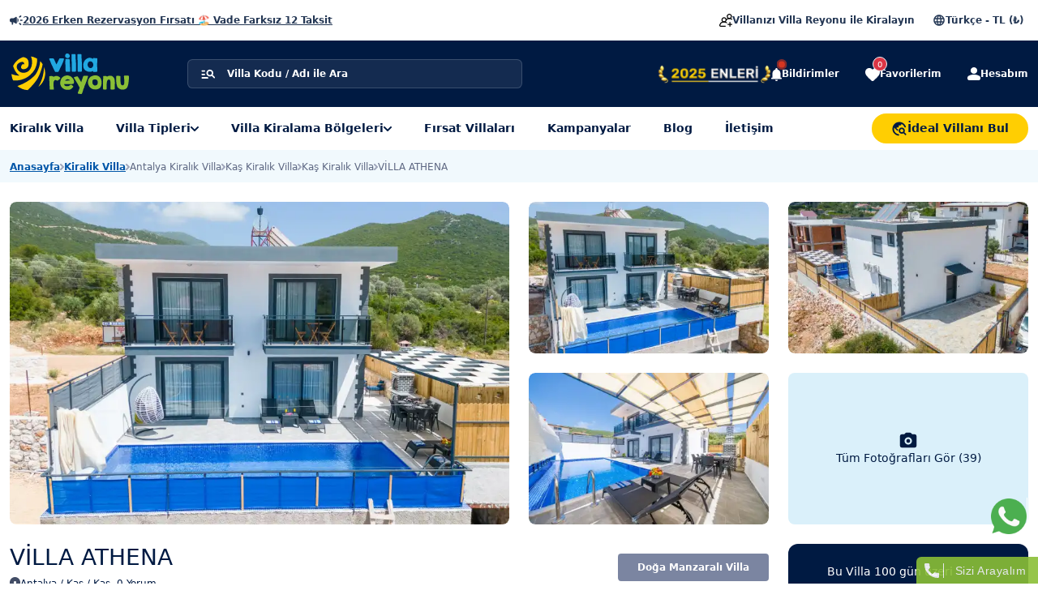

--- FILE ---
content_type: text/html; charset=UTF-8
request_url: https://www.villareyonu.com/villa-athena
body_size: 56321
content:
<!doctype html><!--[if IE 8]><html class="ie8 " lang="en"><![endif]--><!--[if IE 9]><html class="ie9 " lang="en"><![endif]--><!--[if gt IE 9]>--><html class="" lang="tr"><head><title>Villa Athena - Muhafazakar Havuz Alanlı, 6 Kişilik Kiralık Villa</title><meta charset="utf-8"><meta name="description" content="VİLLA ATHENA, Kaş Kaş bölgesinde 3 yatak odalı 6 Kişilik kiralık villamız olup, gecelik 0 TL'den başlayan fiyatlarla Vila Reyonu'nda!"><meta name="ROBOTS" content="INDEX"/><meta http-equiv="X-UA-Compatible" content="IE=edge"><meta name="format-detection" content="telephone=no"><meta name="viewport" content="width=device-width, initial-scale = 1.0, maximum-scale=1.0, user-scalable=no"/><link rel="icon" href="https://cdn.villareyonu.com/favicon.ico"/><meta property="og:locale" content="tr_TR"/><meta property="og:type" content="article"/><meta property="og:title" content="Villa Athena - Muhafazakar Havuz Alanlı, 6 Kişilik Kiralık Villa"/><meta property="og:description" content="VİLLA ATHENA, Kaş Kaş bölgesinde 3 yatak odalı 6 Kişilik kiralık villamız olup, gecelik 0 TL'den başlayan fiyatlarla Vila Reyonu'nda!"/><meta property="og:url" content="https://www.villareyonu.com/villa-athena"/><meta property="og:site_name" content="Villa Reyonu"/><meta property="og:image" content="https://cdn.villareyonu.com/uploads/small/villa-athena-1_450.jpg"/><meta property="product:brand" content="Villa Reyonu"><meta property="product:availability" content="in stock"><meta property="product:condition" content="new"><meta property="product:price:amount" content="0"><meta property="product:price:currency" content="TL"><meta property="product:retailer_item_id" content="villa_4492"><meta property="product:item_group_id" content="Kiralik Villa"><meta name="twitter:card" content="summary"/><meta name="twitter:description" content="VİLLA ATHENA, Kaş Kaş bölgesinde 3 yatak odalı 6 Kişilik kiralık villamız olup, gecelik 0 TL'den başlayan fiyatlarla Vila Reyonu'nda!"/><meta name="twitter:title" content="Villa Athena - Muhafazakar Havuz Alanlı, 6 Kişilik Kiralık Villa"/><meta name="twitter:domain" content="Villa Reyonu"/><meta name="twitter:image:src" content="https://cdn.villareyonu.com/uploads/small/villa-athena-1_450.jpg"/><link rel="preload" as="image" media="(max-width: 767px)" href="https://cdn.villareyonu.com/uploads/500/villa-athena-1_450.jpg?l=0"/><link rel="preload" as="image" media="(min-width: 768px) and (max-width: 1199px)" href="https://cdn.villareyonu.com/uploads/750/villa-athena-1_450.jpg?l=0"/><link rel="preload" as="image" media="(min-width: 1200px)" href="https://cdn.villareyonu.com/uploads/1024/villa-athena-1_450.jpg?l=0"/><style>.area-gallery{height:398px}@media screen and (max-width:767px){.area-gallery{height:320px!important}}@media screen and (max-width:575px){.area-gallery{height:250px!important}}</style><style>.formInputTextFirst{color:#8f98cd;transition:all 250ms ease-in-out}.formInputTextFirst::placeholder{color:#8f98cd;font-size:14px;line-height:16px}.formInputTextFirst:focus{border:2px solid var(--bs-dark)!important}.formInputText{color:#8f98cd;transition:all 250ms ease-in-out}.formInputText::placeholder{color:#8f98cd;font-size:14px;line-height:16px}.formInputText:focus{border:2px solid var(--bs-theme-primary)!important}.BoxCheck{width:20px;height:20px;border:2px solid #c1c9ff;appearance:none;border-radius:4px;transition:all 250ms ease-in-out}.BoxCheck:checked{background-image:url('data:image/svg+xml;charset=UTF-8,<svg xmlns="http://www.w3.org/2000/svg" width="12" height="12" viewBox="0 0 12 12" fill="none"><path d="M10 3L4.5 8.5L2 6" stroke="%23FFFFFF" stroke-width="1.6666" stroke-linecap=round stroke-linejoin="round"/></svg>');background-repeat:no-repeat;background-position:center center;background-size:contain;border:2px solid #009ff5;background-color:#009ff5!important}.favori-shadow{background-color:#000;width:100%;height:100%;position:fixed;opacity:0;visibility:hidden;transition:250ms;top:0;z-index:99999;left:0}.favori-shadow.show{opacity:.4;visibility:visible}.fav-list{position:fixed;top:0;width:320px;right:-320px;height:100%;z-index:999999;background-color:#fff;transition:350ms;padding:20px}.fav-list.show{right:0}.header .headerInfo .selectShow .open-notifications{z-index:3;width:100%;min-width:320px;opacity:0;top:40px;left:-7px!important;visibility:hidden;transform:scale(0.95);transition:all .35s ease;box-shadow:0 0 6px 0 rgba(0,26,66,.2)}.header .headerInfo .selectShow .open-notifications::after{content:"";position:absolute;top:-4px;left:16px;width:0;height:0;border-style:solid;border-width:0 4.5px 4px 4.5px;border-color:rgba(0,0,0,0) rgba(0,0,0,0) #fff rgba(0,0,0,0);transform:rotate(0deg);z-index:9}.header .headerInfo .selectShow.show .open-notifications{opacity:1;visibility:visible;transform:scale(1)}.header .menuBottom .menuUl .hoverMenu .altListMenu{opacity:0;z-index:99;top:53px;visibility:hidden;transform:scale(0.95);transition:all .35s ease}.header .menuBottom .menuUl .hoverMenu.show .altListMenu{opacity:1;visibility:visible;transform:scale(1) translateX(-50%)!important;left:50%!important}.header .menuBottom .menuUl .hoverMenu:not(.show) .altListMenu{pointer-events:none}.header .menuBottom .menuUl .hoverMenu:hover .acMenu{color:var(--bs-theme-primary)!important}.header .menuBottom .menuUl .hoverMenu:hover .acMenu .rotate{transform:rotate(180deg);filter:brightness(0) saturate(100%) invert(63%) sepia(86%) saturate(4205%) hue-rotate(171deg) brightness(93%) contrast(107%)}@media screen and (min-width:991px){.call-me{position:fixed;bottom:0;z-index:100;background:#8bbf36;width:150px;height:33px;right:0;text-align:center;color:#fff;font-size:14px;opacity:.9;border-radius:6px 0 0 0;overflow:hidden;cursor:pointer;transition:all .2s;font-family:"Open Sans",sans-serif}.call-me span{padding:7px 0;float:left;width:calc(100% - 35px);letter-spacing:.5px}.call-me span+i{font-size:16px;float:right;width:35px;padding:6px 0;background:#8abe36}}.call-me-bg{position:fixed;z-index:99999;left:0;width:100%;top:0;background:rgba(0,0,0,.3);height:100%;display:flex;justify-content:center;align-items:center;vertical-align:middle;transition:all .3s;opacity:1}.call-me-bg:not(.show){opacity:0;pointer-events:none}.call-me-wrapper{width:450px;max-width:calc(100% - 66px);background:#f9f9f9;box-shadow:0 0 30px rgba(0,0,0,.3);border-radius:15px;padding:20px 15px;transition:all .3s}.call-me-wrapper label.inputTitle{float:left;width:100%;margin:10px 0}.call-me-header{width:100%;border-bottom:3px solid var(--bs-indigo)!important;float:left;position:relative}.call-me-header .closeBtn{position:absolute;right:0;top:-12px;font-size:20px;color:#ccc;cursor:pointer}.call-me-header .closeBtn:hover{color:#000}.call-me-logo{float:left;width:100%;text-align:center;margin-bottom:10px}.call-me-logo img{width:auto}.call-me-header-content{width:100%;float:left;text-align:center}.call-me-header-content strong{width:100%;float:left;font-size:20px}.call-me-header-content span{width:100%;float:left;font-size:14px}.call-me-content{width:100%;float:left;padding:10px 0;text-align:center}.call-me-content p{width:100%;float:left;margin:0 0 10px 0;font-size:14px;line-height:18px}.call-me-content .form-control:focus{box-shadow:0 0 20px -5px #b1b1b1;border:0}.call-me-content .form-control:active{box-shadow:0 0 25px 0 #a7a7a7}.call-me-footer{float:left;width:100%}.call-me-footer i{margin:0 5px 0 0}.call-me-btn-now{float:left;box-shadow:none;background:#ffcd27;color:white;text-shadow:none;box-shadow:0 0 2px rgba(0,0,0,.3)}.call-me-btn-later{float:right;background:#2a3153;color:white}.call-me-btn-later:hover{color:white}.call-me-ajax{width:100%;float:left;background:white;margin:0 0 5px 0;padding:3px 10px;border-radius:5px;display:none}.call-me-ajax.success{background:#1ed1b0;color:white}.call-me-ajax.danger{background:#ff5858;color:white}@media screen and (max-width:991px){.header .bottomBar .headerInfo .notifications-btn{width:40px;height:40px;border-radius:100%;background:rgba(255,255,255,.1)!important}.header .bottomBar .headerInfo .notifications-btn .top-0{top:-7px!important}.header .bottomBar .headerInfo .notifications-btn .start-100{left:15px!important}.header .bottomBar .headerInfo .selectShow .open-notifications{position:fixed!important;left:14px!important;top:135px!important;width:calc(100% - 26px)!important}.header .bottomBar .headerInfo .selectShow .open-notifications::after{right:130px!important;left:unset!important}.header .bottomBar .headerInfo .selectShow .open-notifications .boxItem{width:60px;height:52px;background-color:#ffc652}.header .bottomBar .headerInfo .favoritesBtn{width:40px;height:40px;border-radius:100%;background:rgba(255,255,255,.1)!important}.header .bottomBar .headerInfo .accountBtn{width:40px;height:40px;border-radius:100%;background:rgba(255,255,255,.1)!important}}@media only screen and (max-width:420px){.call-me-wrapper.show{width:100%;right:10px;top:10px;left:inherit;height:calc(100vh-85px);overflow:auto}}</style><link rel="preload" href="https://cdn.villareyonu.com/css/css.php?css=jquery-ui.min.css,main.min.css,popCalendar.css,owl.carousel.min.css,owl.theme.default.min.css,detay.min.css&v=02.4515.11.2025 20:47:55" as="style" onload="this.onload=null;this.rel='stylesheet'"><noscript><link rel="stylesheet" href="https://cdn.villareyonu.com/css/css.php?css=jquery-ui.min.css,main.min.css,popCalendar.css,owl.carousel.min.css,owl.theme.default.min.css,detay.min.css&v=02.4515.11.2025 20:47:55"></noscript><style type="text/css">:root{--bs-blue:#0d6efd;--bs-indigo:#6610f2;--bs-purple:#6f42c1;--bs-pink:#d63384;--bs-red:#dc3545;--bs-orange:#fd7e14;--bs-yellow:#ffc107;--bs-green:#198754;--bs-teal:#20c997;--bs-cyan:#0dcaf0;--bs-white:#fff;--bs-gray:#6c757d;--bs-gray-dark:#343a40;--bs-theme-first-dark:#243754;--bs-theme-primary:#009FF5;--bs-theme-first-light:#C1C9FF;--bs-theme-second-dark:#001A42;--bs-theme-dark:#002954;--bs-theme-warning:#FFCE02;--bs-theme-yellow:#FFC652;--bs-theme-light:#CED8E7;--bs-theme-secondary:#7B85A1;--bs-theme-light-grey:#5D6782;--bs-theme-dark-grey:#29344C;--bs-theme-hyperlink:#0056A8;--bs-theme-red:#FF4F00;--bs-theme-border:#D0D5E1;--bs-theme-light-gray:#697281;--bs-theme-select-plus:#EAEEF6;--bs-theme-alert-primary:#DAF0FA;--bs-theme-alert-succes:#016301;--bs-theme-ribbon-success:#D5ECDB;--bs-theme-detail-bg:#F6F7FB;--bs-theme-check-bg:#F0F3F8;--bs-theme-alert-color:#FFEDE5;--bs-theme-alert-border:#8F2C00;--bs-theme-sidebar-text:#A8B1C7;--bs-theme-alert-yellow:#FFF5E1;--bs-theme-second:#5DC1B2;--bs-theme-second-light:#DCF2EF;--bs-primary:#0d6efd;--bs-secondary:#EFF5FF;--bs-success:#7EAA02;--bs-theme-success:#02AA02;--bs-info:#0dcaf0;--bs-theme-info:#007bc7;--bs-warning:#ffc107;--bs-danger:#dc3545;--bs-theme-danger:#EA4170;--bs-light:#F1F9FD;--bs-dark:#424D66;--bs-font-sans-serif:system-ui,-apple-system,"Segoe UI",Roboto,"Helvetica Neue",Arial,"Noto Sans","Liberation Sans",sans-serif,"Apple Color Emoji","Segoe UI Emoji","Segoe UI Symbol","Noto Color Emoji";--bs-font-monospace:SFMono-Regular,Menlo,Monaco,Consolas,"Liberation Mono","Courier New",monospace;--bs-gradient:linear-gradient(180deg,rgba(255,255,255,.15),rgba(255,255,255,0))}*,*::before,*::after{box-sizing:border-box}@media(prefers-reduced-motion:no-preference){:root{scroll-behavior:smooth}}body{margin:0;font-family:var(--bs-font-sans-serif);font-size:1rem;font-weight:400;line-height:1.5;color:#212529;background-color:#fff;-webkit-text-size-adjust:100%;-webkit-tap-highlight-color:rgba(0,0,0,0)}hr{margin:1rem 0;color:inherit;background-color:currentColor;border:0;opacity:.25}hr:not([size]){height:1px}h6,h5,h4,h3,h2,h1{margin-top:0;margin-bottom:.5rem;font-weight:500;line-height:1.2}h1{font-size:calc(1.375rem+1.5vw)}@media(min-width:1200px){h1{font-size:2.5rem}}h2{font-size:calc(1.325rem+0.9vw)}@media(min-width:1200px){h2{font-size:2rem}}h3{font-size:calc(1.3rem+0.6vw)}@media(min-width:1200px){h3{font-size:1.75rem}}h4{font-size:calc(1.275rem+0.3vw)}@media(min-width:1200px){h4{font-size:1.5rem}}h5{font-size:1.25rem}h6{font-size:1rem}p{margin-top:0;margin-bottom:1rem}abbr[title],abbr[data-bs-original-title]{text-decoration:underline dotted;cursor:help;text-decoration-skip-ink:none}address{margin-bottom:1rem;font-style:normal;line-height:inherit}ol,ul{padding-left:2rem}ol,ul,dl{margin-top:0;margin-bottom:1rem}ol ol,ul ul,ol ul,ul ol{margin-bottom:0}dt{font-weight:700}dd{margin-bottom:.5rem;margin-left:0}blockquote{margin:0 0 1rem}b,strong{font-weight:bolder}small{font-size:.875em}mark{padding:.2em;background-color:#fcf8e3}sub,sup{position:relative;font-size:.75em;line-height:0;vertical-align:baseline}sub{bottom:-.25em}sup{top:-.5em}a{color:#0d6efd;text-decoration:underline}a:hover{color:#0a58ca}a:not([href]):not([class]),a:not([href]):not([class]):hover{color:inherit;text-decoration:none}pre,code,kbd,samp{font-family:var(--bs-font-monospace);font-size:1em;direction:ltr;unicode-bidi:bidi-override}pre{display:block;margin-top:0;margin-bottom:1rem;overflow:auto;font-size:.875em}pre code{font-size:inherit;color:inherit;word-break:normal}code{font-size:.875em;color:#d63384;word-wrap:break-word}a>code{color:inherit}kbd{padding:.2rem .4rem;font-size:.875em;color:#fff;background-color:#212529;border-radius:.2rem}kbd kbd{padding:0;font-size:1em;font-weight:700}figure{margin:0 0 1rem}img,svg{vertical-align:middle}table{caption-side:bottom;border-collapse:collapse}caption{padding-top:.5rem;padding-bottom:.5rem;color:#6c757d;text-align:left}th{text-align:inherit;text-align:-webkit-match-parent}thead,tbody,tfoot,tr,td,th{border-color:inherit;border-style:solid;border-width:0}label{display:inline-block}button{border-radius:0}button:focus:not(:focus-visible){outline:0}input,button,select,optgroup,textarea{margin:0;font-family:inherit;font-size:inherit;line-height:inherit}button,select{text-transform:none}[role=button]{cursor:pointer}select{word-wrap:normal}select:disabled{opacity:1}[list]::-webkit-calendar-picker-indicator{display:none}button,[type=button],[type=reset],[type=submit]{-webkit-appearance:button}button:not(:disabled),[type=button]:not(:disabled),[type=reset]:not(:disabled),[type=submit]:not(:disabled){cursor:pointer}::-moz-focus-inner{padding:0;border-style:none}textarea{resize:vertical}fieldset{min-width:0;padding:0;margin:0;border:0}legend{float:left;width:100%;padding:0;margin-bottom:.5rem;font-size:calc(1.275rem+0.3vw);line-height:inherit}@media(min-width:1200px){legend{font-size:1.5rem}}legend+*{clear:left}::-webkit-datetime-edit-fields-wrapper,::-webkit-datetime-edit-text,::-webkit-datetime-edit-minute,::-webkit-datetime-edit-hour-field,::-webkit-datetime-edit-day-field,::-webkit-datetime-edit-month-field,::-webkit-datetime-edit-year-field{padding:0}::-webkit-inner-spin-button{height:auto}[type=search]{outline-offset:-2px;-webkit-appearance:textfield}::-webkit-search-decoration{-webkit-appearance:none}::-webkit-color-swatch-wrapper{padding:0}::file-selector-button{font:inherit}::-webkit-file-upload-button{font:inherit;-webkit-appearance:button}output{display:inline-block}iframe{border:0}summary{display:list-item;cursor:pointer}progress{vertical-align:baseline}[hidden]{display:none!important}.container,.container-fluid,.container-xxl,.container-xl,.container-lg{width:100%;padding-right:var(--bs-gutter-x,.75rem);padding-left:var(--bs-gutter-x,.75rem);margin-right:auto;margin-left:auto}@media(min-width:992px){.container-lg,.container-md,.container-sm,.container{max-width:984px}}@media(min-width:1200px){.container-xl,.container-lg,.container-md,.container-sm,.container{max-width:1198px}}@media(min-width:1400px){.container-xxl,.container-xl,.container-lg,.container-md,.container-sm,.container{max-width:1286px}}.row{--bs-gutter-x:1.5rem;--bs-gutter-y:0;display:flex;flex-wrap:wrap;margin-top:calc(var(--bs-gutter-y)*-1);margin-right:calc(var(--bs-gutter-x)*-.5);margin-left:calc(var(--bs-gutter-x)*-.5)}.row>*{flex-shrink:0;width:100%;max-width:100%;padding-right:calc(var(--bs-gutter-x)*.5);padding-left:calc(var(--bs-gutter-x)*.5);margin-top:var(--bs-gutter-y)}.col{flex:1 0 0}.row-cols-auto>*{flex:0 0 auto;width:auto}.row-cols-1>*{flex:0 0 auto;width:100%}.row-cols-2>*{flex:0 0 auto;width:50%}.row-cols-3>*{flex:0 0 auto;width:33.3333333333%}.row-cols-4>*{flex:0 0 auto;width:25%}.row-cols-5>*{flex:0 0 auto;width:20%}.row-cols-6>*{flex:0 0 auto;width:16.6666666667%}@media(min-width:576px){.col-sm{flex:1 0 0}.row-cols-sm-auto>*{flex:0 0 auto;width:auto}.row-cols-sm-1>*{flex:0 0 auto;width:100%}.row-cols-sm-2>*{flex:0 0 auto;width:50%}.row-cols-sm-3>*{flex:0 0 auto;width:33.3333333333%}.row-cols-sm-4>*{flex:0 0 auto;width:25%}.row-cols-sm-5>*{flex:0 0 auto;width:20%}.row-cols-sm-6>*{flex:0 0 auto;width:16.6666666667%}}@media(min-width:768px){.col-md{flex:1 0 0}.row-cols-md-auto>*{flex:0 0 auto;width:auto}.row-cols-md-1>*{flex:0 0 auto;width:100%}.row-cols-md-2>*{flex:0 0 auto;width:50%}.row-cols-md-3>*{flex:0 0 auto;width:33.3333333333%}.row-cols-md-4>*{flex:0 0 auto;width:25%}.row-cols-md-5>*{flex:0 0 auto;width:20%}.row-cols-md-6>*{flex:0 0 auto;width:16.6666666667%}}@media(min-width:992px){.col-lg{flex:1 0 0}.row-cols-lg-auto>*{flex:0 0 auto;width:auto}.row-cols-lg-1>*{flex:0 0 auto;width:100%}.row-cols-lg-2>*{flex:0 0 auto;width:50%}.row-cols-lg-3>*{flex:0 0 auto;width:33.3333333333%}.row-cols-lg-4>*{flex:0 0 auto;width:25%}.row-cols-lg-5>*{flex:0 0 auto;width:20%}.row-cols-lg-6>*{flex:0 0 auto;width:16.6666666667%}}@media(min-width:1200px){.col-xl{flex:1 0 0}.row-cols-xl-auto>*{flex:0 0 auto;width:auto}.row-cols-xl-1>*{flex:0 0 auto;width:100%}.row-cols-xl-2>*{flex:0 0 auto;width:50%}.row-cols-xl-3>*{flex:0 0 auto;width:33.3333333333%}.row-cols-xl-4>*{flex:0 0 auto;width:25%}.row-cols-xl-5>*{flex:0 0 auto;width:20%}.row-cols-xl-6>*{flex:0 0 auto;width:16.6666666667%}}@media(min-width:1400px){.col-xxl{flex:1 0 0}.row-cols-xxl-auto>*{flex:0 0 auto;width:auto}.row-cols-xxl-1>*{flex:0 0 auto;width:100%}.row-cols-xxl-2>*{flex:0 0 auto;width:50%}.row-cols-xxl-3>*{flex:0 0 auto;width:33.3333333333%}.row-cols-xxl-4>*{flex:0 0 auto;width:25%}.row-cols-xxl-5>*{flex:0 0 auto;width:20%}.row-cols-xxl-6>*{flex:0 0 auto;width:16.6666666667%}}.col-auto{flex:0 0 auto;width:auto}.col-1{flex:0 0 auto;width:8.33333333%}.col-2{flex:0 0 auto;width:16.66666667%}.col-3{flex:0 0 auto;width:25%}.col-4{flex:0 0 auto;width:33.33333333%}.col-5{flex:0 0 auto;width:41.66666667%}.col-6{flex:0 0 auto;width:50%}.col-7{flex:0 0 auto;width:58.33333333%}.col-8{flex:0 0 auto;width:66.66666667%}.col-9{flex:0 0 auto;width:75%}.col-10{flex:0 0 auto;width:83.33333333%}.col-11{flex:0 0 auto;width:91.66666667%}.col-12{flex:0 0 auto;width:100%}.offset-1{margin-left:8.33333333%}.offset-2{margin-left:16.66666667%}.offset-3{margin-left:25%}.offset-4{margin-left:33.33333333%}.offset-5{margin-left:41.66666667%}.offset-6{margin-left:50%}.offset-7{margin-left:58.33333333%}.offset-8{margin-left:66.66666667%}.offset-9{margin-left:75%}.offset-10{margin-left:83.33333333%}.offset-11{margin-left:91.66666667%}.g-0,.gx-0{--bs-gutter-x:0}.g-0,.gy-0{--bs-gutter-y:0}.g-1,.gx-1{--bs-gutter-x:.25rem}.g-1,.gy-1{--bs-gutter-y:.25rem}.g-2,.gx-2{--bs-gutter-x:.5rem}.g-2,.gy-2{--bs-gutter-y:.5rem}.g-3,.gx-3{--bs-gutter-x:1rem}.g-3,.gy-3{--bs-gutter-y:1rem}.g-4,.gx-4{--bs-gutter-x:1.5rem}.g-4,.gy-4{--bs-gutter-y:1.5rem}.g-5,.gx-5{--bs-gutter-x:3rem}.g-5,.gy-5{--bs-gutter-y:3rem}@media(min-width:576px){.col-sm-auto{flex:0 0 auto;width:auto}.col-sm-1{flex:0 0 auto;width:8.33333333%}.col-sm-2{flex:0 0 auto;width:16.66666667%}.col-sm-3{flex:0 0 auto;width:25%}.col-sm-4{flex:0 0 auto;width:33.33333333%}.col-sm-5{flex:0 0 auto;width:41.66666667%}.col-sm-6{flex:0 0 auto;width:50%}.col-sm-7{flex:0 0 auto;width:58.33333333%}.col-sm-8{flex:0 0 auto;width:66.66666667%}.col-sm-9{flex:0 0 auto;width:75%}.col-sm-10{flex:0 0 auto;width:83.33333333%}.col-sm-11{flex:0 0 auto;width:91.66666667%}.col-sm-12{flex:0 0 auto;width:100%}.offset-sm-0{margin-left:0}.offset-sm-1{margin-left:8.33333333%}.offset-sm-2{margin-left:16.66666667%}.offset-sm-3{margin-left:25%}.offset-sm-4{margin-left:33.33333333%}.offset-sm-5{margin-left:41.66666667%}.offset-sm-6{margin-left:50%}.offset-sm-7{margin-left:58.33333333%}.offset-sm-8{margin-left:66.66666667%}.offset-sm-9{margin-left:75%}.offset-sm-10{margin-left:83.33333333%}.offset-sm-11{margin-left:91.66666667%}.g-sm-0,.gx-sm-0{--bs-gutter-x:0}.g-sm-0,.gy-sm-0{--bs-gutter-y:0}.g-sm-1,.gx-sm-1{--bs-gutter-x:.25rem}.g-sm-1,.gy-sm-1{--bs-gutter-y:.25rem}.g-sm-2,.gx-sm-2{--bs-gutter-x:.5rem}.g-sm-2,.gy-sm-2{--bs-gutter-y:.5rem}.g-sm-3,.gx-sm-3{--bs-gutter-x:1rem}.g-sm-3,.gy-sm-3{--bs-gutter-y:1rem}.g-sm-4,.gx-sm-4{--bs-gutter-x:1.5rem}.g-sm-4,.gy-sm-4{--bs-gutter-y:1.5rem}.g-sm-5,.gx-sm-5{--bs-gutter-x:3rem}.g-sm-5,.gy-sm-5{--bs-gutter-y:3rem}}@media(min-width:768px){.col-md-auto{flex:0 0 auto;width:auto}.col-md-1{flex:0 0 auto;width:8.33333333%}.col-md-2{flex:0 0 auto;width:16.66666667%}.col-md-3{flex:0 0 auto;width:25%}.col-md-4{flex:0 0 auto;width:33.33333333%}.col-md-5{flex:0 0 auto;width:41.66666667%}.col-md-6{flex:0 0 auto;width:50%}.col-md-7{flex:0 0 auto;width:58.33333333%}.col-md-8{flex:0 0 auto;width:66.66666667%}.col-md-9{flex:0 0 auto;width:75%}.col-md-10{flex:0 0 auto;width:83.33333333%}.col-md-11{flex:0 0 auto;width:91.66666667%}.col-md-12{flex:0 0 auto;width:100%}.offset-md-0{margin-left:0}.offset-md-1{margin-left:8.33333333%}.offset-md-2{margin-left:16.66666667%}.offset-md-3{margin-left:25%}.offset-md-4{margin-left:33.33333333%}.offset-md-5{margin-left:41.66666667%}.offset-md-6{margin-left:50%}.offset-md-7{margin-left:58.33333333%}.offset-md-8{margin-left:66.66666667%}.offset-md-9{margin-left:75%}.offset-md-10{margin-left:83.33333333%}.offset-md-11{margin-left:91.66666667%}.g-md-0,.gx-md-0{--bs-gutter-x:0}.g-md-0,.gy-md-0{--bs-gutter-y:0}.g-md-1,.gx-md-1{--bs-gutter-x:.25rem}.g-md-1,.gy-md-1{--bs-gutter-y:.25rem}.g-md-2,.gx-md-2{--bs-gutter-x:.5rem}.g-md-2,.gy-md-2{--bs-gutter-y:.5rem}.g-md-3,.gx-md-3{--bs-gutter-x:1rem}.g-md-3,.gy-md-3{--bs-gutter-y:1rem}.g-md-4,.gx-md-4{--bs-gutter-x:1.5rem}.g-md-4,.gy-md-4{--bs-gutter-y:1.5rem}.g-md-5,.gx-md-5{--bs-gutter-x:3rem}.g-md-5,.gy-md-5{--bs-gutter-y:3rem}}@media(min-width:992px){.col-lg-auto{flex:0 0 auto;width:auto}.col-lg-1{flex:0 0 auto;width:8.33333333%}.col-lg-2{flex:0 0 auto;width:16.66666667%}.col-lg-3{flex:0 0 auto;width:25%}.col-lg-4{flex:0 0 auto;width:33.33333333%}.col-lg-5{flex:0 0 auto;width:41.66666667%}.col-lg-6{flex:0 0 auto;width:50%}.col-lg-7{flex:0 0 auto;width:58.33333333%}.col-lg-8{flex:0 0 auto;width:66.66666667%}.col-lg-9{flex:0 0 auto;width:75%}.col-lg-10{flex:0 0 auto;width:83.33333333%}.col-lg-11{flex:0 0 auto;width:91.66666667%}.col-lg-12{flex:0 0 auto;width:100%}.offset-lg-0{margin-left:0}.offset-lg-1{margin-left:8.33333333%}.offset-lg-2{margin-left:16.66666667%}.offset-lg-3{margin-left:25%}.offset-lg-4{margin-left:33.33333333%}.offset-lg-5{margin-left:41.66666667%}.offset-lg-6{margin-left:50%}.offset-lg-7{margin-left:58.33333333%}.offset-lg-8{margin-left:66.66666667%}.offset-lg-9{margin-left:75%}.offset-lg-10{margin-left:83.33333333%}.offset-lg-11{margin-left:91.66666667%}.g-lg-0,.gx-lg-0{--bs-gutter-x:0}.g-lg-0,.gy-lg-0{--bs-gutter-y:0}.g-lg-1,.gx-lg-1{--bs-gutter-x:.25rem}.g-lg-1,.gy-lg-1{--bs-gutter-y:.25rem}.g-lg-2,.gx-lg-2{--bs-gutter-x:.5rem}.g-lg-2,.gy-lg-2{--bs-gutter-y:.5rem}.g-lg-3,.gx-lg-3{--bs-gutter-x:1rem}.g-lg-3,.gy-lg-3{--bs-gutter-y:1rem}.g-lg-4,.gx-lg-4{--bs-gutter-x:1.5rem}.g-lg-4,.gy-lg-4{--bs-gutter-y:1.5rem}.g-lg-5,.gx-lg-5{--bs-gutter-x:3rem}.g-lg-5,.gy-lg-5{--bs-gutter-y:3rem}}@media(min-width:1200px){.col-xl-auto{flex:0 0 auto;width:auto}.col-xl-1{flex:0 0 auto;width:8.33333333%}.col-xl-2{flex:0 0 auto;width:16.66666667%}.col-xl-3{flex:0 0 auto;width:25%}.col-xl-4{flex:0 0 auto;width:33.33333333%}.col-xl-5{flex:0 0 auto;width:41.66666667%}.col-xl-6{flex:0 0 auto;width:50%}.col-xl-7{flex:0 0 auto;width:58.33333333%}.col-xl-8{flex:0 0 auto;width:66.66666667%}.col-xl-9{flex:0 0 auto;width:75%}.col-xl-10{flex:0 0 auto;width:83.33333333%}.col-xl-11{flex:0 0 auto;width:91.66666667%}.col-xl-12{flex:0 0 auto;width:100%}.offset-xl-0{margin-left:0}.offset-xl-1{margin-left:8.33333333%}.offset-xl-2{margin-left:16.66666667%}.offset-xl-3{margin-left:25%}.offset-xl-4{margin-left:33.33333333%}.offset-xl-5{margin-left:41.66666667%}.offset-xl-6{margin-left:50%}.offset-xl-7{margin-left:58.33333333%}.offset-xl-8{margin-left:66.66666667%}.offset-xl-9{margin-left:75%}.offset-xl-10{margin-left:83.33333333%}.offset-xl-11{margin-left:91.66666667%}.g-xl-0,.gx-xl-0{--bs-gutter-x:0}.g-xl-0,.gy-xl-0{--bs-gutter-y:0}.g-xl-1,.gx-xl-1{--bs-gutter-x:.25rem}.g-xl-1,.gy-xl-1{--bs-gutter-y:.25rem}.g-xl-2,.gx-xl-2{--bs-gutter-x:.5rem}.g-xl-2,.gy-xl-2{--bs-gutter-y:.5rem}.g-xl-3,.gx-xl-3{--bs-gutter-x:1rem}.g-xl-3,.gy-xl-3{--bs-gutter-y:1rem}.g-xl-4,.gx-xl-4{--bs-gutter-x:1.5rem}.g-xl-4,.gy-xl-4{--bs-gutter-y:1.5rem}.g-xl-5,.gx-xl-5{--bs-gutter-x:3rem}.g-xl-5,.gy-xl-5{--bs-gutter-y:3rem}}@media(min-width:1400px){.col-xxl-auto{flex:0 0 auto;width:auto}.col-xxl-1{flex:0 0 auto;width:8.33333333%}.col-xxl-2{flex:0 0 auto;width:16.66666667%}.col-xxl-3{flex:0 0 auto;width:25%}.col-xxl-4{flex:0 0 auto;width:33.33333333%}.col-xxl-5{flex:0 0 auto;width:41.66666667%}.col-xxl-6{flex:0 0 auto;width:50%}.col-xxl-7{flex:0 0 auto;width:58.33333333%}.col-xxl-8{flex:0 0 auto;width:66.66666667%}.col-xxl-9{flex:0 0 auto;width:75%}.col-xxl-10{flex:0 0 auto;width:83.33333333%}.col-xxl-11{flex:0 0 auto;width:91.66666667%}.col-xxl-12{flex:0 0 auto;width:100%}.offset-xxl-0{margin-left:0}.offset-xxl-1{margin-left:8.33333333%}.offset-xxl-2{margin-left:16.66666667%}.offset-xxl-3{margin-left:25%}.offset-xxl-4{margin-left:33.33333333%}.offset-xxl-5{margin-left:41.66666667%}.offset-xxl-6{margin-left:50%}.offset-xxl-7{margin-left:58.33333333%}.offset-xxl-8{margin-left:66.66666667%}.offset-xxl-9{margin-left:75%}.offset-xxl-10{margin-left:83.33333333%}.offset-xxl-11{margin-left:91.66666667%}.g-xxl-0,.gx-xxl-0{--bs-gutter-x:0}.g-xxl-0,.gy-xxl-0{--bs-gutter-y:0}.g-xxl-1,.gx-xxl-1{--bs-gutter-x:.25rem}.g-xxl-1,.gy-xxl-1{--bs-gutter-y:.25rem}.g-xxl-2,.gx-xxl-2{--bs-gutter-x:.5rem}.g-xxl-2,.gy-xxl-2{--bs-gutter-y:.5rem}.g-xxl-3,.gx-xxl-3{--bs-gutter-x:1rem}.g-xxl-3,.gy-xxl-3{--bs-gutter-y:1rem}.g-xxl-4,.gx-xxl-4{--bs-gutter-x:1.5rem}.g-xxl-4,.gy-xxl-4{--bs-gutter-y:1.5rem}.g-xxl-5,.gx-xxl-5{--bs-gutter-x:3rem}.g-xxl-5,.gy-xxl-5{--bs-gutter-y:3rem}}.form-label{margin-bottom:.5rem}.col-form-label{padding-top:calc(0.375rem+1px);padding-bottom:calc(0.375rem+1px);margin-bottom:0;font-size:inherit;line-height:1.5}.col-form-label-lg{padding-top:calc(0.5rem+1px);padding-bottom:calc(0.5rem+1px);font-size:1.25rem}.col-form-label-sm{padding-top:calc(0.25rem+1px);padding-bottom:calc(0.25rem+1px);font-size:.875rem}.form-text{margin-top:.25rem;font-size:.875em;color:#6c757d}.form-control{display:block;width:100%;padding:.375rem .75rem;font-size:1rem;font-weight:400;line-height:1.5;color:#212529;background-color:#fff;background-clip:padding-box;border:1px solid #ced4da;appearance:none;border-radius:.25rem;transition:border-color .15s ease-in-out,box-shadow .15s ease-in-out}@media(prefers-reduced-motion:reduce){.form-control{transition:none}}.form-control[type=file]{overflow:hidden}.form-control[type=file]:not(:disabled):not([readonly]){cursor:pointer}.form-control:focus{color:#212529;background-color:#fff;border-color:#86b7fe;outline:0;box-shadow:0 0 0 .25rem rgba(13,110,253,.25)}.form-control::-webkit-date-and-time-value{height:1.5em}.form-control::placeholder{color:#6c757d;opacity:1}.form-control:disabled,.form-control[readonly]{background-color:#e9ecef;opacity:1}.form-control::file-selector-button{padding:.375rem .75rem;margin:-.375rem -.75rem;margin-inline-end:.75rem;color:#212529;background-color:#e9ecef;pointer-events:none;border-color:inherit;border-style:solid;border-width:0;border-inline-end-width:1px;border-radius:0;transition:color .15s ease-in-out,background-color .15s ease-in-out,border-color .15s ease-in-out,box-shadow .15s ease-in-out}@media(prefers-reduced-motion:reduce){.form-control::file-selector-button{transition:none}}.form-control:hover:not(:disabled):not([readonly])::file-selector-button{background-color:#dde0e3}.form-control::-webkit-file-upload-button{padding:.375rem .75rem;margin:-.375rem -.75rem;margin-inline-end:.75rem;color:#212529;background-color:#e9ecef;pointer-events:none;border-color:inherit;border-style:solid;border-width:0;border-inline-end-width:1px;border-radius:0;transition:color .15s ease-in-out,background-color .15s ease-in-out,border-color .15s ease-in-out,box-shadow .15s ease-in-out}@media(prefers-reduced-motion:reduce){.form-control::-webkit-file-upload-button{transition:none}}.form-control:hover:not(:disabled):not([readonly])::-webkit-file-upload-button{background-color:#dde0e3}.form-control-plaintext{display:block;width:100%;padding:.375rem 0;margin-bottom:0;line-height:1.5;color:#212529;background-color:rgba(0,0,0,0);border:solid rgba(0,0,0,0);border-width:1px 0}.form-control-plaintext.form-control-sm,.form-control-plaintext.form-control-lg{padding-right:0;padding-left:0}.form-control-sm{min-height:calc(1.5em+(0.5rem+2px));padding:.25rem .5rem;font-size:.875rem;border-radius:.2rem}.form-control-sm::file-selector-button{padding:.25rem .5rem;margin:-.25rem -.5rem;margin-inline-end:.5rem}.form-control-sm::-webkit-file-upload-button{padding:.25rem .5rem;margin:-.25rem -.5rem;margin-inline-end:.5rem}.form-control-lg{min-height:calc(1.5em+(1rem+2px));padding:.5rem 1rem;font-size:1.25rem;border-radius:.3rem}.form-control-lg::file-selector-button{padding:.5rem 1rem;margin:-.5rem -1rem;margin-inline-end:1rem}.form-control-lg::-webkit-file-upload-button{padding:.5rem 1rem;margin:-.5rem -1rem;margin-inline-end:1rem}textarea.form-control{min-height:calc(1.5em+(0.75rem+2px))}textarea.form-control-sm{min-height:calc(1.5em+(0.5rem+2px))}textarea.form-control-lg{min-height:calc(1.5em+(1rem+2px))}.form-control-color{max-width:3rem;height:auto;padding:.375rem}.form-control-color:not(:disabled):not([readonly]){cursor:pointer}.form-control-color::-moz-color-swatch{height:1.5em;border-radius:.25rem}.form-control-color::-webkit-color-swatch{height:1.5em;border-radius:.25rem}.form-select{display:block;width:100%;padding:.375rem 2.25rem .375rem .75rem;-moz-padding-start:calc(0.75rem-3px);font-size:1rem;font-weight:400;line-height:1.5;color:#212529;background-color:#fff;background-image:url("data:image/svg+xml,%3csvg xmlns='http://www.w3.org/2000/svg' viewBox='0 0 16 16'%3e%3cpath fill=none stroke='%23343a40' stroke-linecap=round stroke-linejoin=round stroke-width='2' d='M2 5l6 6 6-6'/%3e%3c/svg%3e");background-repeat:no-repeat;background-position:right .75rem center;background-size:16px 12px;border:1px solid #ced4da;border-radius:.25rem;transition:border-color .15s ease-in-out,box-shadow .15s ease-in-out;appearance:none}@media(prefers-reduced-motion:reduce){.form-select{transition:none}}.form-select:focus{border-color:#86b7fe;outline:0;box-shadow:0 0 0 .25rem rgba(13,110,253,.25)}.form-select[multiple],.form-select[size]:not([size="1"]){padding-right:.75rem;background-image:none}.form-select:disabled{background-color:#e9ecef}.form-select:-moz-focusring{color:rgba(0,0,0,0);text-shadow:0 0 0 #212529}.form-select-sm{padding-top:.25rem;padding-bottom:.25rem;padding-left:.5rem;font-size:.875rem}.form-select-lg{padding-top:.5rem;padding-bottom:.5rem;padding-left:1rem;font-size:1.25rem}.form-check{display:block;min-height:1.5rem;padding-left:1.5em;margin-bottom:.125rem}.form-check .form-check-input{float:left;margin-left:-1.5em}.form-check-input{width:1em;height:1em;margin-top:.25em;vertical-align:top;background-color:#fff;background-repeat:no-repeat;background-position:center;background-size:contain;border:1px solid rgba(0,0,0,.25);appearance:none;color-adjust:exact}.form-check-input[type=checkbox]{border-radius:.25em}.form-check-input[type=radio]{border-radius:50%}.form-check-input:active{filter:brightness(90%)}.form-check-input:focus{border-color:#86b7fe;outline:0;box-shadow:0 0 0 .25rem rgba(13,110,253,.25)}.form-check-input:checked{background-color:#0d6efd;border-color:#0d6efd}.form-check-input:checked[type=checkbox]{background-image:url("data:image/svg+xml,%3csvg xmlns='http://www.w3.org/2000/svg' viewBox='0 0 20 20'%3e%3cpath fill=none stroke='%23fff' stroke-linecap=round stroke-linejoin=round stroke-width='3' d='M6 10l3 3l6-6'/%3e%3c/svg%3e")}.form-check-input:checked[type=radio]{background-image:url("data:image/svg+xml,%3csvg xmlns='http://www.w3.org/2000/svg' viewBox='-4 -4 8 8'%3e%3ccircle r='2' fill='%23fff'/%3e%3c/svg%3e")}.form-check-input[type=checkbox]:indeterminate{background-color:#0d6efd;border-color:#0d6efd;background-image:url("data:image/svg+xml,%3csvg xmlns='http://www.w3.org/2000/svg' viewBox='0 0 20 20'%3e%3cpath fill=none stroke='%23fff' stroke-linecap=round stroke-linejoin=round stroke-width='3' d='M6 10h8'/%3e%3c/svg%3e")}.form-check-input:disabled{pointer-events:none;filter:none;opacity:.5}.form-check-input[disabled]~.form-check-label,.form-check-input:disabled~.form-check-label{opacity:.5}.form-switch{padding-left:2.5em}.form-switch .form-check-input{width:2em;margin-left:-2.5em;background-image:url("data:image/svg+xml,%3csvg xmlns='http://www.w3.org/2000/svg' viewBox='-4 -4 8 8'%3e%3ccircle r='3' fill='rgba%280, 0, 0, .25%29'/%3e%3c/svg%3e");background-position:left center;border-radius:2em;transition:background-position .15s ease-in-out}@media(prefers-reduced-motion:reduce){.form-switch .form-check-input{transition:none}}.form-switch .form-check-input:focus{background-image:url("data:image/svg+xml,%3csvg xmlns='http://www.w3.org/2000/svg' viewBox='-4 -4 8 8'%3e%3ccircle r='3' fill='%2386b7fe'/%3e%3c/svg%3e")}.form-switch .form-check-input:checked{background-position:right center;background-image:url("data:image/svg+xml,%3csvg xmlns='http://www.w3.org/2000/svg' viewBox='-4 -4 8 8'%3e%3ccircle r='3' fill='%23fff'/%3e%3c/svg%3e")}.form-check-inline{display:inline-block;margin-right:1rem}.btn-check{position:absolute;clip:rect(0,0,0,0);pointer-events:none}.btn-check[disabled]+.btn,.btn-check:disabled+.btn{pointer-events:none;filter:none;opacity:.65}.form-range{width:100%;height:1.5rem;padding:0;background-color:rgba(0,0,0,0);appearance:none}.form-range:focus{outline:0}.form-range:focus::-webkit-slider-thumb{box-shadow:0 0 0 1px #fff,0 0 0 .25rem rgba(13,110,253,.25)}.form-range:focus::-moz-range-thumb{box-shadow:0 0 0 1px #fff,0 0 0 .25rem rgba(13,110,253,.25)}.form-range::-moz-focus-outer{border:0}.form-range::-webkit-slider-thumb{width:1rem;height:1rem;margin-top:-.25rem;background-color:#0d6efd;border:0;border-radius:1rem;transition:background-color .15s ease-in-out,border-color .15s ease-in-out,box-shadow .15s ease-in-out;appearance:none}@media(prefers-reduced-motion:reduce){.form-range::-webkit-slider-thumb{transition:none}}.form-range::-webkit-slider-thumb:active{background-color:#b6d4fe}.form-range::-webkit-slider-runnable-track{width:100%;height:.5rem;color:rgba(0,0,0,0);cursor:pointer;background-color:#dee2e6;border-color:rgba(0,0,0,0);border-radius:1rem}.form-range::-moz-range-thumb{width:1rem;height:1rem;background-color:#0d6efd;border:0;border-radius:1rem;transition:background-color .15s ease-in-out,border-color .15s ease-in-out,box-shadow .15s ease-in-out;appearance:none}@media(prefers-reduced-motion:reduce){.form-range::-moz-range-thumb{transition:none}}.form-range::-moz-range-thumb:active{background-color:#b6d4fe}.form-range::-moz-range-track{width:100%;height:.5rem;color:rgba(0,0,0,0);cursor:pointer;background-color:#dee2e6;border-color:rgba(0,0,0,0);border-radius:1rem}.form-range:disabled{pointer-events:none}.form-range:disabled::-webkit-slider-thumb{background-color:#adb5bd}.form-range:disabled::-moz-range-thumb{background-color:#adb5bd}.form-floating{position:relative}.form-floating>.form-control,.form-floating>.form-select{height:calc(3.5rem+2px);line-height:1.25}.form-floating>label{position:absolute;top:0;left:0;height:100%;padding:1rem .75rem;pointer-events:none;border:1px solid rgba(0,0,0,0);transform-origin:0;transition:opacity .1s ease-in-out,transform .1s ease-in-out}@media(prefers-reduced-motion:reduce){.form-floating>label{transition:none}}.form-floating>.form-control{padding:1rem .75rem}.form-floating>.form-control::placeholder{color:rgba(0,0,0,0)}.form-floating>.form-control:focus,.form-floating>.form-control:not(:placeholder-shown){padding-top:1.625rem;padding-bottom:.625rem}.form-floating>.form-control:-webkit-autofill{padding-top:1.625rem;padding-bottom:.625rem}.form-floating>.form-select{padding-top:1.625rem;padding-bottom:.625rem}.form-floating>.form-control:focus~label,.form-floating>.form-control:not(:placeholder-shown)~label,.form-floating>.form-select~label{opacity:.65;transform:scale(0.85) translateY(-.5rem) translateX(0.15rem)}.form-floating>.form-control:-webkit-autofill~label{opacity:.65;transform:scale(0.85) translateY(-.5rem) translateX(0.15rem)}.input-group{position:relative;display:flex;flex-wrap:wrap;align-items:stretch;width:100%}.input-group>.form-control,.input-group>.form-select{position:relative;flex:1 1 auto;width:1%;min-width:0}.input-group>.form-control:focus,.input-group>.form-select:focus{z-index:3}.input-group .btn{position:relative;z-index:2}.input-group .btn:focus{z-index:3}.input-group-text{display:flex;align-items:center;padding:.375rem .75rem;font-size:1rem;font-weight:400;line-height:1.5;color:#212529;text-align:center;white-space:nowrap;background-color:#e9ecef;border:1px solid #ced4da;border-radius:.25rem}.input-group-lg>.form-control,.input-group-lg>.form-select,.input-group-lg>.input-group-text,.input-group-lg>.btn{padding:.5rem 1rem;font-size:1.25rem;border-radius:.3rem}.input-group-sm>.form-control,.input-group-sm>.form-select,.input-group-sm>.input-group-text,.input-group-sm>.btn{padding:.25rem .5rem;font-size:.875rem;border-radius:.2rem}.input-group-lg>.form-select,.input-group-sm>.form-select{padding-right:3rem}.input-group:not(.has-validation)>:not(:last-child):not(.dropdown-toggle):not(.dropdown-menu),.input-group:not(.has-validation)>.dropdown-toggle:nth-last-child(n+3){border-top-right-radius:0;border-bottom-right-radius:0}.input-group.has-validation>:nth-last-child(n+3):not(.dropdown-toggle):not(.dropdown-menu),.input-group.has-validation>.dropdown-toggle:nth-last-child(n+4){border-top-right-radius:0;border-bottom-right-radius:0}.input-group>:not(:first-child):not(.dropdown-menu):not(.valid-tooltip):not(.valid-feedback):not(.invalid-tooltip):not(.invalid-feedback){margin-left:-1px;border-top-left-radius:0;border-bottom-left-radius:0}.valid-feedback{display:none;width:100%;margin-top:.25rem;font-size:.875em;color:#198754}.valid-tooltip{position:absolute;top:100%;z-index:5;display:none;max-width:100%;padding:.25rem .5rem;margin-top:.1rem;font-size:.875rem;color:#fff;background-color:rgba(25,135,84,.9);border-radius:.25rem}.was-validated :valid~.valid-feedback,.was-validated :valid~.valid-tooltip,.is-valid~.valid-feedback,.is-valid~.valid-tooltip{display:block}.was-validated .form-control:valid,.form-control.is-valid{border-color:#198754;padding-right:calc(1.5em+0.75rem);background-image:url("data:image/svg+xml,%3csvg xmlns='http://www.w3.org/2000/svg' viewBox='0 0 8 8'%3e%3cpath fill='%23198754' d='M2.3 6.73L.6 4.53c-.4-1.04.46-1.4 1.1-.8l1.1 1.4 3.4-3.8c.6-.63 1.6-.27 1.2.7l-4 4.6c-.43.5-.8.4-1.1.1z'/%3e%3c/svg%3e");background-repeat:no-repeat;background-position:right calc(0.375em+0.1875rem) center;background-size:calc(0.75em+0.375rem) calc(0.75em+0.375rem)}.was-validated .form-control:valid:focus,.form-control.is-valid:focus{border-color:#198754;box-shadow:0 0 0 .25rem rgba(25,135,84,.25)}.was-validated textarea.form-control:valid,textarea.form-control.is-valid{padding-right:calc(1.5em+0.75rem);background-position:top calc(0.375em+0.1875rem) right calc(0.375em+0.1875rem)}.was-validated .form-select:valid,.form-select.is-valid{border-color:#198754}.was-validated .form-select:valid:not([multiple]):not([size]),.was-validated .form-select:valid:not([multiple])[size="1"],.form-select.is-valid:not([multiple]):not([size]),.form-select.is-valid:not([multiple])[size="1"]{padding-right:4.125rem;background-image:url("data:image/svg+xml,%3csvg xmlns='http://www.w3.org/2000/svg' viewBox='0 0 16 16'%3e%3cpath fill=none stroke='%23343a40' stroke-linecap=round stroke-linejoin=round stroke-width='2' d='M2 5l6 6 6-6'/%3e%3c/svg%3e"),url("data:image/svg+xml,%3csvg xmlns='http://www.w3.org/2000/svg' viewBox='0 0 8 8'%3e%3cpath fill='%23198754' d='M2.3 6.73L.6 4.53c-.4-1.04.46-1.4 1.1-.8l1.1 1.4 3.4-3.8c.6-.63 1.6-.27 1.2.7l-4 4.6c-.43.5-.8.4-1.1.1z'/%3e%3c/svg%3e");background-position:right .75rem center,center right 2.25rem;background-size:16px 12px,calc(0.75em+0.375rem) calc(0.75em+0.375rem)}.was-validated .form-select:valid:focus,.form-select.is-valid:focus{border-color:#198754;box-shadow:0 0 0 .25rem rgba(25,135,84,.25)}.was-validated .form-check-input:valid,.form-check-input.is-valid{border-color:#198754}.was-validated .form-check-input:valid:checked,.form-check-input.is-valid:checked{background-color:#198754}.was-validated .form-check-input:valid:focus,.form-check-input.is-valid:focus{box-shadow:0 0 0 .25rem rgba(25,135,84,.25)}.was-validated .form-check-input:valid~.form-check-label,.form-check-input.is-valid~.form-check-label{color:#198754}.form-check-inline .form-check-input~.valid-feedback{margin-left:.5em}.was-validated .input-group .form-control:valid,.input-group .form-control.is-valid,.was-validated .input-group .form-select:valid,.input-group .form-select.is-valid{z-index:1}.was-validated .input-group .form-control:valid:focus,.input-group .form-control.is-valid:focus,.was-validated .input-group .form-select:valid:focus,.input-group .form-select.is-valid:focus{z-index:3}.invalid-feedback{display:none;width:100%;margin-top:.25rem;font-size:.875em;color:#dc3545}.invalid-tooltip{position:absolute;top:100%;z-index:5;display:none;max-width:100%;padding:.25rem .5rem;margin-top:.1rem;font-size:.875rem;color:#fff;background-color:rgba(220,53,69,.9);border-radius:.25rem}.was-validated :invalid~.invalid-feedback,.was-validated :invalid~.invalid-tooltip,.is-invalid~.invalid-feedback,.is-invalid~.invalid-tooltip{display:block}.was-validated .form-control:invalid,.form-control.is-invalid{border-color:#dc3545;padding-right:calc(1.5em+0.75rem);background-image:url("data:image/svg+xml,%3csvg xmlns='http://www.w3.org/2000/svg' viewBox='0 0 12 12' width='12' height='12' fill=none stroke='%23dc3545'%3e%3ccircle cx='6' cy='6' r='4.5'/%3e%3cpath stroke-linejoin=round d='M5.8 3.6h.4L6 6.5z'/%3e%3ccircle cx='6' cy='8.2' r='.6' fill='%23dc3545' stroke='none'/%3e%3c/svg%3e");background-repeat:no-repeat;background-position:right calc(0.375em+0.1875rem) center;background-size:calc(0.75em+0.375rem) calc(0.75em+0.375rem)}.was-validated .form-control:invalid:focus,.form-control.is-invalid:focus{border-color:#dc3545;box-shadow:0 0 0 .25rem rgba(220,53,69,.25)}.was-validated textarea.form-control:invalid,textarea.form-control.is-invalid{padding-right:calc(1.5em+0.75rem);background-position:top calc(0.375em+0.1875rem) right calc(0.375em+0.1875rem)}.was-validated .form-select:invalid,.form-select.is-invalid{border-color:#dc3545}.was-validated .form-select:invalid:not([multiple]):not([size]),.was-validated .form-select:invalid:not([multiple])[size="1"],.form-select.is-invalid:not([multiple]):not([size]),.form-select.is-invalid:not([multiple])[size="1"]{padding-right:4.125rem;background-image:url("data:image/svg+xml,%3csvg xmlns='http://www.w3.org/2000/svg' viewBox='0 0 16 16'%3e%3cpath fill=none stroke='%23343a40' stroke-linecap=round stroke-linejoin=round stroke-width='2' d='M2 5l6 6 6-6'/%3e%3c/svg%3e"),url("data:image/svg+xml,%3csvg xmlns='http://www.w3.org/2000/svg' viewBox='0 0 12 12' width='12' height='12' fill=none stroke='%23dc3545'%3e%3ccircle cx='6' cy='6' r='4.5'/%3e%3cpath stroke-linejoin=round d='M5.8 3.6h.4L6 6.5z'/%3e%3ccircle cx='6' cy='8.2' r='.6' fill='%23dc3545' stroke='none'/%3e%3c/svg%3e");background-position:right .75rem center,center right 2.25rem;background-size:16px 12px,calc(0.75em+0.375rem) calc(0.75em+0.375rem)}.was-validated .form-select:invalid:focus,.form-select.is-invalid:focus{border-color:#dc3545;box-shadow:0 0 0 .25rem rgba(220,53,69,.25)}.was-validated .form-check-input:invalid,.form-check-input.is-invalid{border-color:#dc3545}.was-validated .form-check-input:invalid:checked,.form-check-input.is-invalid:checked{background-color:#dc3545}.was-validated .form-check-input:invalid:focus,.form-check-input.is-invalid:focus{box-shadow:0 0 0 .25rem rgba(220,53,69,.25)}.was-validated .form-check-input:invalid~.form-check-label,.form-check-input.is-invalid~.form-check-label{color:#dc3545}.form-check-inline .form-check-input~.invalid-feedback{margin-left:.5em}.was-validated .input-group .form-control:invalid,.input-group .form-control.is-invalid,.was-validated .input-group .form-select:invalid,.input-group .form-select.is-invalid{z-index:2}.was-validated .input-group .form-control:invalid:focus,.input-group .form-control.is-invalid:focus,.was-validated .input-group .form-select:invalid:focus,.input-group .form-select.is-invalid:focus{z-index:3}.btn{display:inline-block;font-weight:400;line-height:1.5;color:#212529;text-align:center;text-decoration:none;vertical-align:middle;cursor:pointer;user-select:none;background-color:rgba(0,0,0,0);border:1px solid rgba(0,0,0,0);padding:.375rem .75rem;font-size:1rem;border-radius:.25rem;transition:color .15s ease-in-out,background-color .15s ease-in-out,border-color .15s ease-in-out,box-shadow .15s ease-in-out}@media(prefers-reduced-motion:reduce){.btn{transition:none}}.btn:hover{color:#212529}.btn-check:focus+.btn,.btn:focus{outline:0;box-shadow:0 0 0 .25rem rgba(13,110,253,.25)}.btn:disabled,.btn.disabled,fieldset:disabled .btn{pointer-events:none;opacity:.65}.btn-theme-first-dark{color:#fff;background-color:#243754;border-color:#243754}.btn-theme-first-dark:hover{color:#fff;background-color:#1f2f47;border-color:#1d2c43}.btn-check:focus+.btn-theme-first-dark,.btn-theme-first-dark:focus{color:#fff;background-color:#1f2f47;border-color:#1d2c43;box-shadow:0 0 0 .25rem rgba(69,85,110,.5)}.btn-check:checked+.btn-theme-first-dark,.btn-check:active+.btn-theme-first-dark,.btn-theme-first-dark:active,.btn-theme-first-dark.active,.show>.btn-theme-first-dark.dropdown-toggle{color:#fff;background-color:#1d2c43;border-color:#1b293f}.btn-check:checked+.btn-theme-first-dark:focus,.btn-check:active+.btn-theme-first-dark:focus,.btn-theme-first-dark:active:focus,.btn-theme-first-dark.active:focus,.show>.btn-theme-first-dark.dropdown-toggle:focus{box-shadow:0 0 0 .25rem rgba(69,85,110,.5)}.btn-theme-first-dark:disabled,.btn-theme-first-dark.disabled{color:#fff;background-color:#243754;border-color:#243754}.btn-theme-primary{color:#000;background-color:#009ff5;border-color:#009ff5}.btn-theme-primary:hover{color:#000;background-color:#26adf7;border-color:#1aa9f6}.btn-check:focus+.btn-theme-primary,.btn-theme-primary:focus{color:#000;background-color:#26adf7;border-color:#1aa9f6;box-shadow:0 0 0 .25rem rgba(0,135,208,.5)}.btn-check:checked+.btn-theme-primary,.btn-check:active+.btn-theme-primary,.btn-theme-primary:active,.btn-theme-primary.active,.show>.btn-theme-primary.dropdown-toggle{color:#000;background-color:#33b2f7;border-color:#1aa9f6}.btn-check:checked+.btn-theme-primary:focus,.btn-check:active+.btn-theme-primary:focus,.btn-theme-primary:active:focus,.btn-theme-primary.active:focus,.show>.btn-theme-primary.dropdown-toggle:focus{box-shadow:0 0 0 .25rem rgba(0,135,208,.5)}.btn-theme-primary:disabled,.btn-theme-primary.disabled{color:#000;background-color:#009ff5;border-color:#009ff5}.btn-theme-first-light{color:#000;background-color:#c1c9ff;border-color:#c1c9ff}.btn-theme-first-light:hover{color:#000;background-color:#cad1ff;border-color:#c7ceff}.btn-check:focus+.btn-theme-first-light,.btn-theme-first-light:focus{color:#000;background-color:#cad1ff;border-color:#c7ceff;box-shadow:0 0 0 .25rem rgba(164,171,217,.5)}.btn-check:checked+.btn-theme-first-light,.btn-check:active+.btn-theme-first-light,.btn-theme-first-light:active,.btn-theme-first-light.active,.show>.btn-theme-first-light.dropdown-toggle{color:#000;background-color:#cdd4ff;border-color:#c7ceff}.btn-check:checked+.btn-theme-first-light:focus,.btn-check:active+.btn-theme-first-light:focus,.btn-theme-first-light:active:focus,.btn-theme-first-light.active:focus,.show>.btn-theme-first-light.dropdown-toggle:focus{box-shadow:0 0 0 .25rem rgba(164,171,217,.5)}.btn-theme-first-light:disabled,.btn-theme-first-light.disabled{color:#000;background-color:#c1c9ff;border-color:#c1c9ff}.btn-theme-second-dark{color:#fff;background-color:#001a42;border-color:#001a42}.btn-theme-second-dark:hover{color:#fff;background-color:#001638;border-color:#001535}.btn-check:focus+.btn-theme-second-dark,.btn-theme-second-dark:focus{color:#fff;background-color:#001638;border-color:#001535;box-shadow:0 0 0 .25rem rgba(38,60,94,.5)}.btn-check:checked+.btn-theme-second-dark,.btn-check:active+.btn-theme-second-dark,.btn-theme-second-dark:active,.btn-theme-second-dark.active,.show>.btn-theme-second-dark.dropdown-toggle{color:#fff;background-color:#001535;border-color:#001432}.btn-check:checked+.btn-theme-second-dark:focus,.btn-check:active+.btn-theme-second-dark:focus,.btn-theme-second-dark:active:focus,.btn-theme-second-dark.active:focus,.show>.btn-theme-second-dark.dropdown-toggle:focus{box-shadow:0 0 0 .25rem rgba(38,60,94,.5)}.btn-theme-second-dark:disabled,.btn-theme-second-dark.disabled{color:#fff;background-color:#001a42;border-color:#001a42}.btn-theme-dark{color:#fff;background-color:#002954;border-color:#002954}.btn-theme-dark:hover{color:#fff;background-color:#002347;border-color:#002143}.btn-check:focus+.btn-theme-dark,.btn-theme-dark:focus{color:#fff;background-color:#002347;border-color:#002143;box-shadow:0 0 0 .25rem rgba(38,73,110,.5)}.btn-check:checked+.btn-theme-dark,.btn-check:active+.btn-theme-dark,.btn-theme-dark:active,.btn-theme-dark.active,.show>.btn-theme-dark.dropdown-toggle{color:#fff;background-color:#002143;border-color:#001f3f}.btn-check:checked+.btn-theme-dark:focus,.btn-check:active+.btn-theme-dark:focus,.btn-theme-dark:active:focus,.btn-theme-dark.active:focus,.show>.btn-theme-dark.dropdown-toggle:focus{box-shadow:0 0 0 .25rem rgba(38,73,110,.5)}.btn-theme-dark:disabled,.btn-theme-dark.disabled{color:#fff;background-color:#002954;border-color:#002954}.btn-theme-warning{color:#000;background-color:#ffce02;border-color:#ffce02}.btn-theme-warning:hover{color:#000;background-color:#ffd528;border-color:#ffd31b}.btn-check:focus+.btn-theme-warning,.btn-theme-warning:focus{color:#000;background-color:#ffd528;border-color:#ffd31b;box-shadow:0 0 0 .25rem rgba(217,175,2,.5)}.btn-check:checked+.btn-theme-warning,.btn-check:active+.btn-theme-warning,.btn-theme-warning:active,.btn-theme-warning.active,.show>.btn-theme-warning.dropdown-toggle{color:#000;background-color:#ffd835;border-color:#ffd31b}.btn-check:checked+.btn-theme-warning:focus,.btn-check:active+.btn-theme-warning:focus,.btn-theme-warning:active:focus,.btn-theme-warning.active:focus,.show>.btn-theme-warning.dropdown-toggle:focus{box-shadow:0 0 0 .25rem rgba(217,175,2,.5)}.btn-theme-warning:disabled,.btn-theme-warning.disabled{color:#000;background-color:#ffce02;border-color:#ffce02}.btn-theme-yellow{color:#000;background-color:#ffc652;border-color:#ffc652}.btn-theme-yellow:hover{color:#000;background-color:#ffcf6c;border-color:#ffcc63}.btn-check:focus+.btn-theme-yellow,.btn-theme-yellow:focus{color:#000;background-color:#ffcf6c;border-color:#ffcc63;box-shadow:0 0 0 .25rem rgba(217,168,70,.5)}.btn-check:checked+.btn-theme-yellow,.btn-check:active+.btn-theme-yellow,.btn-theme-yellow:active,.btn-theme-yellow.active,.show>.btn-theme-yellow.dropdown-toggle{color:#000;background-color:#ffd175;border-color:#ffcc63}.btn-check:checked+.btn-theme-yellow:focus,.btn-check:active+.btn-theme-yellow:focus,.btn-theme-yellow:active:focus,.btn-theme-yellow.active:focus,.show>.btn-theme-yellow.dropdown-toggle:focus{box-shadow:0 0 0 .25rem rgba(217,168,70,.5)}.btn-theme-yellow:disabled,.btn-theme-yellow.disabled{color:#000;background-color:#ffc652;border-color:#ffc652}.btn-theme-light{color:#000;background-color:#ced8e7;border-color:#ced8e7}.btn-theme-light:hover{color:#000;background-color:#d5deeb;border-color:#d3dce9}.btn-check:focus+.btn-theme-light,.btn-theme-light:focus{color:#000;background-color:#d5deeb;border-color:#d3dce9;box-shadow:0 0 0 .25rem rgba(175,184,196,.5)}.btn-check:checked+.btn-theme-light,.btn-check:active+.btn-theme-light,.btn-theme-light:active,.btn-theme-light.active,.show>.btn-theme-light.dropdown-toggle{color:#000;background-color:#d8e0ec;border-color:#d3dce9}.btn-check:checked+.btn-theme-light:focus,.btn-check:active+.btn-theme-light:focus,.btn-theme-light:active:focus,.btn-theme-light.active:focus,.show>.btn-theme-light.dropdown-toggle:focus{box-shadow:0 0 0 .25rem rgba(175,184,196,.5)}.btn-theme-light:disabled,.btn-theme-light.disabled{color:#000;background-color:#ced8e7;border-color:#ced8e7}.btn-theme-secondary{color:#000;background-color:#7b85a1;border-color:#7b85a1}.btn-theme-secondary:hover{color:#000;background-color:#8f97af;border-color:#8891aa}.btn-check:focus+.btn-theme-secondary,.btn-theme-secondary:focus{color:#000;background-color:#8f97af;border-color:#8891aa;box-shadow:0 0 0 .25rem rgba(105,113,137,.5)}.btn-check:checked+.btn-theme-secondary,.btn-check:active+.btn-theme-secondary,.btn-theme-secondary:active,.btn-theme-secondary.active,.show>.btn-theme-secondary.dropdown-toggle{color:#000;background-color:#959db4;border-color:#8891aa}.btn-check:checked+.btn-theme-secondary:focus,.btn-check:active+.btn-theme-secondary:focus,.btn-theme-secondary:active:focus,.btn-theme-secondary.active:focus,.show>.btn-theme-secondary.dropdown-toggle:focus{box-shadow:0 0 0 .25rem rgba(105,113,137,.5)}.btn-theme-secondary:disabled,.btn-theme-secondary.disabled{color:#000;background-color:#7b85a1;border-color:#7b85a1}.btn-theme-light-grey{color:#fff;background-color:#5d6782;border-color:#5d6782}.btn-theme-light-grey:hover{color:#fff;background-color:#4f586f;border-color:#4a5268}.btn-check:focus+.btn-theme-light-grey,.btn-theme-light-grey:focus{color:#fff;background-color:#4f586f;border-color:#4a5268;box-shadow:0 0 0 .25rem rgba(117,126,149,.5)}.btn-check:checked+.btn-theme-light-grey,.btn-check:active+.btn-theme-light-grey,.btn-theme-light-grey:active,.btn-theme-light-grey.active,.show>.btn-theme-light-grey.dropdown-toggle{color:#fff;background-color:#4a5268;border-color:#464d62}.btn-check:checked+.btn-theme-light-grey:focus,.btn-check:active+.btn-theme-light-grey:focus,.btn-theme-light-grey:active:focus,.btn-theme-light-grey.active:focus,.show>.btn-theme-light-grey.dropdown-toggle:focus{box-shadow:0 0 0 .25rem rgba(117,126,149,.5)}.btn-theme-light-grey:disabled,.btn-theme-light-grey.disabled{color:#fff;background-color:#5d6782;border-color:#5d6782}.btn-theme-dark-grey{color:#fff;background-color:#29344c;border-color:#29344c}.btn-theme-dark-grey:hover{color:#fff;background-color:#232c41;border-color:#212a3d}.btn-check:focus+.btn-theme-dark-grey,.btn-theme-dark-grey:focus{color:#fff;background-color:#232c41;border-color:#212a3d;box-shadow:0 0 0 .25rem rgba(73,82,103,.5)}.btn-check:checked+.btn-theme-dark-grey,.btn-check:active+.btn-theme-dark-grey,.btn-theme-dark-grey:active,.btn-theme-dark-grey.active,.show>.btn-theme-dark-grey.dropdown-toggle{color:#fff;background-color:#212a3d;border-color:#1f2739}.btn-check:checked+.btn-theme-dark-grey:focus,.btn-check:active+.btn-theme-dark-grey:focus,.btn-theme-dark-grey:active:focus,.btn-theme-dark-grey.active:focus,.show>.btn-theme-dark-grey.dropdown-toggle:focus{box-shadow:0 0 0 .25rem rgba(73,82,103,.5)}.btn-theme-dark-grey:disabled,.btn-theme-dark-grey.disabled{color:#fff;background-color:#29344c;border-color:#29344c}.btn-theme-hyperlink{color:#fff;background-color:#0056a8;border-color:#0056a8}.btn-theme-hyperlink:hover{color:#fff;background-color:#00498f;border-color:#004586}.btn-check:focus+.btn-theme-hyperlink,.btn-theme-hyperlink:focus{color:#fff;background-color:#00498f;border-color:#004586;box-shadow:0 0 0 .25rem rgba(38,111,181,.5)}.btn-check:checked+.btn-theme-hyperlink,.btn-check:active+.btn-theme-hyperlink,.btn-theme-hyperlink:active,.btn-theme-hyperlink.active,.show>.btn-theme-hyperlink.dropdown-toggle{color:#fff;background-color:#004586;border-color:#00417e}.btn-check:checked+.btn-theme-hyperlink:focus,.btn-check:active+.btn-theme-hyperlink:focus,.btn-theme-hyperlink:active:focus,.btn-theme-hyperlink.active:focus,.show>.btn-theme-hyperlink.dropdown-toggle:focus{box-shadow:0 0 0 .25rem rgba(38,111,181,.5)}.btn-theme-hyperlink:disabled,.btn-theme-hyperlink.disabled{color:#fff;background-color:#0056a8;border-color:#0056a8}.btn-theme-red{color:#000;background-color:#ff4f00;border-color:#ff4f00}.btn-theme-red:hover{color:#000;background-color:#ff6926;border-color:#ff611a}.btn-check:focus+.btn-theme-red,.btn-theme-red:focus{color:#000;background-color:#ff6926;border-color:#ff611a;box-shadow:0 0 0 .25rem rgba(217,67,0,.5)}.btn-check:checked+.btn-theme-red,.btn-check:active+.btn-theme-red,.btn-theme-red:active,.btn-theme-red.active,.show>.btn-theme-red.dropdown-toggle{color:#000;background-color:#ff7233;border-color:#ff611a}.btn-check:checked+.btn-theme-red:focus,.btn-check:active+.btn-theme-red:focus,.btn-theme-red:active:focus,.btn-theme-red.active:focus,.show>.btn-theme-red.dropdown-toggle:focus{box-shadow:0 0 0 .25rem rgba(217,67,0,.5)}.btn-theme-red:disabled,.btn-theme-red.disabled{color:#000;background-color:#ff4f00;border-color:#ff4f00}.btn-theme-border{color:#000;background-color:#d0d5e1;border-color:#d0d5e1}.btn-theme-border:hover{color:#000;background-color:#d7dbe6;border-color:#d5d9e4}.btn-check:focus+.btn-theme-border,.btn-theme-border:focus{color:#000;background-color:#d7dbe6;border-color:#d5d9e4;box-shadow:0 0 0 .25rem rgba(177,181,191,.5)}.btn-check:checked+.btn-theme-border,.btn-check:active+.btn-theme-border,.btn-theme-border:active,.btn-theme-border.active,.show>.btn-theme-border.dropdown-toggle{color:#000;background-color:#d9dde7;border-color:#d5d9e4}.btn-check:checked+.btn-theme-border:focus,.btn-check:active+.btn-theme-border:focus,.btn-theme-border:active:focus,.btn-theme-border.active:focus,.show>.btn-theme-border.dropdown-toggle:focus{box-shadow:0 0 0 .25rem rgba(177,181,191,.5)}.btn-theme-border:disabled,.btn-theme-border.disabled{color:#000;background-color:#d0d5e1;border-color:#d0d5e1}.btn-theme-light-gray{color:#fff;background-color:#697281;border-color:#697281}.btn-theme-light-gray:hover{color:#fff;background-color:#59616e;border-color:#545b67}.btn-check:focus+.btn-theme-light-gray,.btn-theme-light-gray:focus{color:#fff;background-color:#59616e;border-color:#545b67;box-shadow:0 0 0 .25rem rgba(128,135,148,.5)}.btn-check:checked+.btn-theme-light-gray,.btn-check:active+.btn-theme-light-gray,.btn-theme-light-gray:active,.btn-theme-light-gray.active,.show>.btn-theme-light-gray.dropdown-toggle{color:#fff;background-color:#545b67;border-color:#4f5661}.btn-check:checked+.btn-theme-light-gray:focus,.btn-check:active+.btn-theme-light-gray:focus,.btn-theme-light-gray:active:focus,.btn-theme-light-gray.active:focus,.show>.btn-theme-light-gray.dropdown-toggle:focus{box-shadow:0 0 0 .25rem rgba(128,135,148,.5)}.btn-theme-light-gray:disabled,.btn-theme-light-gray.disabled{color:#fff;background-color:#697281;border-color:#697281}.btn-theme-select-plus{color:#000;background-color:#eaeef6;border-color:#eaeef6}.btn-theme-select-plus:hover{color:#000;background-color:#edf1f7;border-color:#ecf0f7}.btn-check:focus+.btn-theme-select-plus,.btn-theme-select-plus:focus{color:#000;background-color:#edf1f7;border-color:#ecf0f7;box-shadow:0 0 0 .25rem rgba(199,202,209,.5)}.btn-check:checked+.btn-theme-select-plus,.btn-check:active+.btn-theme-select-plus,.btn-theme-select-plus:active,.btn-theme-select-plus.active,.show>.btn-theme-select-plus.dropdown-toggle{color:#000;background-color:#eef1f8;border-color:#ecf0f7}.btn-check:checked+.btn-theme-select-plus:focus,.btn-check:active+.btn-theme-select-plus:focus,.btn-theme-select-plus:active:focus,.btn-theme-select-plus.active:focus,.show>.btn-theme-select-plus.dropdown-toggle:focus{box-shadow:0 0 0 .25rem rgba(199,202,209,.5)}.btn-theme-select-plus:disabled,.btn-theme-select-plus.disabled{color:#000;background-color:#eaeef6;border-color:#eaeef6}.btn-theme-alert-primary{color:#000;background-color:#daf0fa;border-color:#daf0fa}.btn-theme-alert-primary:hover{color:#000;background-color:#e0f2fb;border-color:#def2fb}.btn-check:focus+.btn-theme-alert-primary,.btn-theme-alert-primary:focus{color:#000;background-color:#e0f2fb;border-color:#def2fb;box-shadow:0 0 0 .25rem rgba(185,204,213,.5)}.btn-check:checked+.btn-theme-alert-primary,.btn-check:active+.btn-theme-alert-primary,.btn-theme-alert-primary:active,.btn-theme-alert-primary.active,.show>.btn-theme-alert-primary.dropdown-toggle{color:#000;background-color:#e1f3fb;border-color:#def2fb}.btn-check:checked+.btn-theme-alert-primary:focus,.btn-check:active+.btn-theme-alert-primary:focus,.btn-theme-alert-primary:active:focus,.btn-theme-alert-primary.active:focus,.show>.btn-theme-alert-primary.dropdown-toggle:focus{box-shadow:0 0 0 .25rem rgba(185,204,213,.5)}.btn-theme-alert-primary:disabled,.btn-theme-alert-primary.disabled{color:#000;background-color:#daf0fa;border-color:#daf0fa}.btn-theme-alert-succes{color:#fff;background-color:#016301;border-color:#016301}.btn-theme-alert-succes:hover{color:#fff;background-color:#015401;border-color:#014f01}.btn-check:focus+.btn-theme-alert-succes,.btn-theme-alert-succes:focus{color:#fff;background-color:#015401;border-color:#014f01;box-shadow:0 0 0 .25rem rgba(39,122,39,.5)}.btn-check:checked+.btn-theme-alert-succes,.btn-check:active+.btn-theme-alert-succes,.btn-theme-alert-succes:active,.btn-theme-alert-succes.active,.show>.btn-theme-alert-succes.dropdown-toggle{color:#fff;background-color:#014f01;border-color:#014a01}.btn-check:checked+.btn-theme-alert-succes:focus,.btn-check:active+.btn-theme-alert-succes:focus,.btn-theme-alert-succes:active:focus,.btn-theme-alert-succes.active:focus,.show>.btn-theme-alert-succes.dropdown-toggle:focus{box-shadow:0 0 0 .25rem rgba(39,122,39,.5)}.btn-theme-alert-succes:disabled,.btn-theme-alert-succes.disabled{color:#fff;background-color:#016301;border-color:#016301}.btn-theme-ribbon-success{color:#000;background-color:#d5ecdb;border-color:#d5ecdb}.btn-theme-ribbon-success:hover{color:#000;background-color:#dbefe0;border-color:#d9eedf}.btn-check:focus+.btn-theme-ribbon-success,.btn-theme-ribbon-success:focus{color:#000;background-color:#dbefe0;border-color:#d9eedf;box-shadow:0 0 0 .25rem rgba(181,201,186,.5)}.btn-check:checked+.btn-theme-ribbon-success,.btn-check:active+.btn-theme-ribbon-success,.btn-theme-ribbon-success:active,.btn-theme-ribbon-success.active,.show>.btn-theme-ribbon-success.dropdown-toggle{color:#000;background-color:#ddf0e2;border-color:#d9eedf}.btn-check:checked+.btn-theme-ribbon-success:focus,.btn-check:active+.btn-theme-ribbon-success:focus,.btn-theme-ribbon-success:active:focus,.btn-theme-ribbon-success.active:focus,.show>.btn-theme-ribbon-success.dropdown-toggle:focus{box-shadow:0 0 0 .25rem rgba(181,201,186,.5)}.btn-theme-ribbon-success:disabled,.btn-theme-ribbon-success.disabled{color:#000;background-color:#d5ecdb;border-color:#d5ecdb}.btn-theme-detail-bg{color:#000;background-color:#f6f7fb;border-color:#f6f7fb}.btn-theme-detail-bg:hover{color:#000;background-color:#f7f8fc;border-color:#f7f8fb}.btn-check:focus+.btn-theme-detail-bg,.btn-theme-detail-bg:focus{color:#000;background-color:#f7f8fc;border-color:#f7f8fb;box-shadow:0 0 0 .25rem rgba(209,210,213,.5)}.btn-check:checked+.btn-theme-detail-bg,.btn-check:active+.btn-theme-detail-bg,.btn-theme-detail-bg:active,.btn-theme-detail-bg.active,.show>.btn-theme-detail-bg.dropdown-toggle{color:#000;background-color:#f8f9fc;border-color:#f7f8fb}.btn-check:checked+.btn-theme-detail-bg:focus,.btn-check:active+.btn-theme-detail-bg:focus,.btn-theme-detail-bg:active:focus,.btn-theme-detail-bg.active:focus,.show>.btn-theme-detail-bg.dropdown-toggle:focus{box-shadow:0 0 0 .25rem rgba(209,210,213,.5)}.btn-theme-detail-bg:disabled,.btn-theme-detail-bg.disabled{color:#000;background-color:#f6f7fb;border-color:#f6f7fb}.btn-theme-check-bg{color:#000;background-color:#f0f3f8;border-color:#f0f3f8}.btn-theme-check-bg:hover{color:#000;background-color:#f2f5f9;border-color:#f2f4f9}.btn-check:focus+.btn-theme-check-bg,.btn-theme-check-bg:focus{color:#000;background-color:#f2f5f9;border-color:#f2f4f9;box-shadow:0 0 0 .25rem rgba(204,207,211,.5)}.btn-check:checked+.btn-theme-check-bg,.btn-check:active+.btn-theme-check-bg,.btn-theme-check-bg:active,.btn-theme-check-bg.active,.show>.btn-theme-check-bg.dropdown-toggle{color:#000;background-color:#f3f5f9;border-color:#f2f4f9}.btn-check:checked+.btn-theme-check-bg:focus,.btn-check:active+.btn-theme-check-bg:focus,.btn-theme-check-bg:active:focus,.btn-theme-check-bg.active:focus,.show>.btn-theme-check-bg.dropdown-toggle:focus{box-shadow:0 0 0 .25rem rgba(204,207,211,.5)}.btn-theme-check-bg:disabled,.btn-theme-check-bg.disabled{color:#000;background-color:#f0f3f8;border-color:#f0f3f8}.btn-theme-alert-color{color:#000;background-color:#ffede5;border-color:#ffede5}.btn-theme-alert-color:hover{color:#000;background-color:#fff0e9;border-color:#ffefe8}.btn-check:focus+.btn-theme-alert-color,.btn-theme-alert-color:focus{color:#000;background-color:#fff0e9;border-color:#ffefe8;box-shadow:0 0 0 .25rem rgba(217,201,195,.5)}.btn-check:checked+.btn-theme-alert-color,.btn-check:active+.btn-theme-alert-color,.btn-theme-alert-color:active,.btn-theme-alert-color.active,.show>.btn-theme-alert-color.dropdown-toggle{color:#000;background-color:#fff1ea;border-color:#ffefe8}.btn-check:checked+.btn-theme-alert-color:focus,.btn-check:active+.btn-theme-alert-color:focus,.btn-theme-alert-color:active:focus,.btn-theme-alert-color.active:focus,.show>.btn-theme-alert-color.dropdown-toggle:focus{box-shadow:0 0 0 .25rem rgba(217,201,195,.5)}.btn-theme-alert-color:disabled,.btn-theme-alert-color.disabled{color:#000;background-color:#ffede5;border-color:#ffede5}.btn-theme-alert-border{color:#fff;background-color:#8f2c00;border-color:#8f2c00}.btn-theme-alert-border:hover{color:#fff;background-color:#7a2500;border-color:#722300}.btn-check:focus+.btn-theme-alert-border,.btn-theme-alert-border:focus{color:#fff;background-color:#7a2500;border-color:#722300;box-shadow:0 0 0 .25rem rgba(160,76,38,.5)}.btn-check:checked+.btn-theme-alert-border,.btn-check:active+.btn-theme-alert-border,.btn-theme-alert-border:active,.btn-theme-alert-border.active,.show>.btn-theme-alert-border.dropdown-toggle{color:#fff;background-color:#722300;border-color:#6b2100}.btn-check:checked+.btn-theme-alert-border:focus,.btn-check:active+.btn-theme-alert-border:focus,.btn-theme-alert-border:active:focus,.btn-theme-alert-border.active:focus,.show>.btn-theme-alert-border.dropdown-toggle:focus{box-shadow:0 0 0 .25rem rgba(160,76,38,.5)}.btn-theme-alert-border:disabled,.btn-theme-alert-border.disabled{color:#fff;background-color:#8f2c00;border-color:#8f2c00}.btn-theme-sidebar-text{color:#000;background-color:#a8b1c7;border-color:#a8b1c7}.btn-theme-sidebar-text:hover{color:#000;background-color:#b5bdcf;border-color:#b1b9cd}.btn-check:focus+.btn-theme-sidebar-text,.btn-theme-sidebar-text:focus{color:#000;background-color:#b5bdcf;border-color:#b1b9cd;box-shadow:0 0 0 .25rem rgba(143,150,169,.5)}.btn-check:checked+.btn-theme-sidebar-text,.btn-check:active+.btn-theme-sidebar-text,.btn-theme-sidebar-text:active,.btn-theme-sidebar-text.active,.show>.btn-theme-sidebar-text.dropdown-toggle{color:#000;background-color:#b9c1d2;border-color:#b1b9cd}.btn-check:checked+.btn-theme-sidebar-text:focus,.btn-check:active+.btn-theme-sidebar-text:focus,.btn-theme-sidebar-text:active:focus,.btn-theme-sidebar-text.active:focus,.show>.btn-theme-sidebar-text.dropdown-toggle:focus{box-shadow:0 0 0 .25rem rgba(143,150,169,.5)}.btn-theme-sidebar-text:disabled,.btn-theme-sidebar-text.disabled{color:#000;background-color:#a8b1c7;border-color:#a8b1c7}.btn-theme-alert-yellow{color:#000;background-color:#fff5e1;border-color:#fff5e1}.btn-theme-alert-yellow:hover{color:#000;background-color:#fff7e6;border-color:#fff6e4}.btn-check:focus+.btn-theme-alert-yellow,.btn-theme-alert-yellow:focus{color:#000;background-color:#fff7e6;border-color:#fff6e4;box-shadow:0 0 0 .25rem rgba(217,208,191,.5)}.btn-check:checked+.btn-theme-alert-yellow,.btn-check:active+.btn-theme-alert-yellow,.btn-theme-alert-yellow:active,.btn-theme-alert-yellow.active,.show>.btn-theme-alert-yellow.dropdown-toggle{color:#000;background-color:#fff7e7;border-color:#fff6e4}.btn-check:checked+.btn-theme-alert-yellow:focus,.btn-check:active+.btn-theme-alert-yellow:focus,.btn-theme-alert-yellow:active:focus,.btn-theme-alert-yellow.active:focus,.show>.btn-theme-alert-yellow.dropdown-toggle:focus{box-shadow:0 0 0 .25rem rgba(217,208,191,.5)}.btn-theme-alert-yellow:disabled,.btn-theme-alert-yellow.disabled{color:#000;background-color:#fff5e1;border-color:#fff5e1}.btn-theme-second{color:#000;background-color:#5dc1b2;border-color:#5dc1b2}.btn-theme-second:hover{color:#000;background-color:#75cabe;border-color:#6dc7ba}.btn-check:focus+.btn-theme-second,.btn-theme-second:focus{color:#000;background-color:#75cabe;border-color:#6dc7ba;box-shadow:0 0 0 .25rem rgba(79,164,151,.5)}.btn-check:checked+.btn-theme-second,.btn-check:active+.btn-theme-second,.btn-theme-second:active,.btn-theme-second.active,.show>.btn-theme-second.dropdown-toggle{color:#000;background-color:#7dcdc1;border-color:#6dc7ba}.btn-check:checked+.btn-theme-second:focus,.btn-check:active+.btn-theme-second:focus,.btn-theme-second:active:focus,.btn-theme-second.active:focus,.show>.btn-theme-second.dropdown-toggle:focus{box-shadow:0 0 0 .25rem rgba(79,164,151,.5)}.btn-theme-second:disabled,.btn-theme-second.disabled{color:#000;background-color:#5dc1b2;border-color:#5dc1b2}.btn-theme-second-light{color:#000;background-color:#dcf2ef;border-color:#dcf2ef}.btn-theme-second-light:hover{color:#000;background-color:#e1f4f1;border-color:#e0f3f1}.btn-check:focus+.btn-theme-second-light,.btn-theme-second-light:focus{color:#000;background-color:#e1f4f1;border-color:#e0f3f1;box-shadow:0 0 0 .25rem rgba(187,206,203,.5)}.btn-check:checked+.btn-theme-second-light,.btn-check:active+.btn-theme-second-light,.btn-theme-second-light:active,.btn-theme-second-light.active,.show>.btn-theme-second-light.dropdown-toggle{color:#000;background-color:#e3f5f2;border-color:#e0f3f1}.btn-check:checked+.btn-theme-second-light:focus,.btn-check:active+.btn-theme-second-light:focus,.btn-theme-second-light:active:focus,.btn-theme-second-light.active:focus,.show>.btn-theme-second-light.dropdown-toggle:focus{box-shadow:0 0 0 .25rem rgba(187,206,203,.5)}.btn-theme-second-light:disabled,.btn-theme-second-light.disabled{color:#000;background-color:#dcf2ef;border-color:#dcf2ef}.btn-primary{color:#fff;background-color:#0d6efd;border-color:#0d6efd}.btn-primary:hover{color:#fff;background-color:#0b5ed7;border-color:#0a58ca}.btn-check:focus+.btn-primary,.btn-primary:focus{color:#fff;background-color:#0b5ed7;border-color:#0a58ca;box-shadow:0 0 0 .25rem rgba(49,132,253,.5)}.btn-check:checked+.btn-primary,.btn-check:active+.btn-primary,.btn-primary:active,.btn-primary.active,.show>.btn-primary.dropdown-toggle{color:#fff;background-color:#0a58ca;border-color:#0a53be}.btn-check:checked+.btn-primary:focus,.btn-check:active+.btn-primary:focus,.btn-primary:active:focus,.btn-primary.active:focus,.show>.btn-primary.dropdown-toggle:focus{box-shadow:0 0 0 .25rem rgba(49,132,253,.5)}.btn-primary:disabled,.btn-primary.disabled{color:#fff;background-color:#0d6efd;border-color:#0d6efd}.btn-secondary{color:#000;background-color:#eff5ff;border-color:#eff5ff}.btn-secondary:hover{color:#000;background-color:#f1f7ff;border-color:#f1f6ff}.btn-check:focus+.btn-secondary,.btn-secondary:focus{color:#000;background-color:#f1f7ff;border-color:#f1f6ff;box-shadow:0 0 0 .25rem rgba(203,208,217,.5)}.btn-check:checked+.btn-secondary,.btn-check:active+.btn-secondary,.btn-secondary:active,.btn-secondary.active,.show>.btn-secondary.dropdown-toggle{color:#000;background-color:#f2f7ff;border-color:#f1f6ff}.btn-check:checked+.btn-secondary:focus,.btn-check:active+.btn-secondary:focus,.btn-secondary:active:focus,.btn-secondary.active:focus,.show>.btn-secondary.dropdown-toggle:focus{box-shadow:0 0 0 .25rem rgba(203,208,217,.5)}.btn-secondary:disabled,.btn-secondary.disabled{color:#000;background-color:#eff5ff;border-color:#eff5ff}.btn-success{color:#000;background-color:#7eaa02;border-color:#7eaa02}.btn-success:hover{color:#000;background-color:#91b728;border-color:#8bb31b}.btn-check:focus+.btn-success,.btn-success:focus{color:#000;background-color:#91b728;border-color:#8bb31b;box-shadow:0 0 0 .25rem rgba(107,145,2,.5)}.btn-check:checked+.btn-success,.btn-check:active+.btn-success,.btn-success:active,.btn-success.active,.show>.btn-success.dropdown-toggle{color:#000;background-color:#98bb35;border-color:#8bb31b}.btn-check:checked+.btn-success:focus,.btn-check:active+.btn-success:focus,.btn-success:active:focus,.btn-success.active:focus,.show>.btn-success.dropdown-toggle:focus{box-shadow:0 0 0 .25rem rgba(107,145,2,.5)}.btn-success:disabled,.btn-success.disabled{color:#000;background-color:#7eaa02;border-color:#7eaa02}.btn-theme-success{color:#000;background-color:#02aa02;border-color:#02aa02}.btn-theme-success:hover{color:#000;background-color:#28b728;border-color:#1bb31b}.btn-check:focus+.btn-theme-success,.btn-theme-success:focus{color:#000;background-color:#28b728;border-color:#1bb31b;box-shadow:0 0 0 .25rem rgba(2,145,2,.5)}.btn-check:checked+.btn-theme-success,.btn-check:active+.btn-theme-success,.btn-theme-success:active,.btn-theme-success.active,.show>.btn-theme-success.dropdown-toggle{color:#000;background-color:#35bb35;border-color:#1bb31b}.btn-check:checked+.btn-theme-success:focus,.btn-check:active+.btn-theme-success:focus,.btn-theme-success:active:focus,.btn-theme-success.active:focus,.show>.btn-theme-success.dropdown-toggle:focus{box-shadow:0 0 0 .25rem rgba(2,145,2,.5)}.btn-theme-success:disabled,.btn-theme-success.disabled{color:#000;background-color:#02aa02;border-color:#02aa02}.btn-info{color:#000;background-color:#0dcaf0;border-color:#0dcaf0}.btn-info:hover{color:#000;background-color:#31d2f2;border-color:#25cff2}.btn-check:focus+.btn-info,.btn-info:focus{color:#000;background-color:#31d2f2;border-color:#25cff2;box-shadow:0 0 0 .25rem rgba(11,172,204,.5)}.btn-check:checked+.btn-info,.btn-check:active+.btn-info,.btn-info:active,.btn-info.active,.show>.btn-info.dropdown-toggle{color:#000;background-color:#3dd5f3;border-color:#25cff2}.btn-check:checked+.btn-info:focus,.btn-check:active+.btn-info:focus,.btn-info:active:focus,.btn-info.active:focus,.show>.btn-info.dropdown-toggle:focus{box-shadow:0 0 0 .25rem rgba(11,172,204,.5)}.btn-info:disabled,.btn-info.disabled{color:#000;background-color:#0dcaf0;border-color:#0dcaf0}.btn-theme-info{color:#fff;background-color:#007bc7;border-color:#007bc7}.btn-theme-info:hover{color:#fff;background-color:#0069a9;border-color:#00629f}.btn-check:focus+.btn-theme-info,.btn-theme-info:focus{color:#fff;background-color:#0069a9;border-color:#00629f;box-shadow:0 0 0 .25rem rgba(38,143,207,.5)}.btn-check:checked+.btn-theme-info,.btn-check:active+.btn-theme-info,.btn-theme-info:active,.btn-theme-info.active,.show>.btn-theme-info.dropdown-toggle{color:#fff;background-color:#00629f;border-color:#005c95}.btn-check:checked+.btn-theme-info:focus,.btn-check:active+.btn-theme-info:focus,.btn-theme-info:active:focus,.btn-theme-info.active:focus,.show>.btn-theme-info.dropdown-toggle:focus{box-shadow:0 0 0 .25rem rgba(38,143,207,.5)}.btn-theme-info:disabled,.btn-theme-info.disabled{color:#fff;background-color:#007bc7;border-color:#007bc7}.btn-warning{color:#000;background-color:#ffc107;border-color:#ffc107}.btn-warning:hover{color:#000;background-color:#ffca2c;border-color:#ffc720}.btn-check:focus+.btn-warning,.btn-warning:focus{color:#000;background-color:#ffca2c;border-color:#ffc720;box-shadow:0 0 0 .25rem rgba(217,164,6,.5)}.btn-check:checked+.btn-warning,.btn-check:active+.btn-warning,.btn-warning:active,.btn-warning.active,.show>.btn-warning.dropdown-toggle{color:#000;background-color:#ffcd39;border-color:#ffc720}.btn-check:checked+.btn-warning:focus,.btn-check:active+.btn-warning:focus,.btn-warning:active:focus,.btn-warning.active:focus,.show>.btn-warning.dropdown-toggle:focus{box-shadow:0 0 0 .25rem rgba(217,164,6,.5)}.btn-warning:disabled,.btn-warning.disabled{color:#000;background-color:#ffc107;border-color:#ffc107}.btn-danger{color:#fff;background-color:#dc3545;border-color:#dc3545}.btn-danger:hover{color:#fff;background-color:#bb2d3b;border-color:#b02a37}.btn-check:focus+.btn-danger,.btn-danger:focus{color:#fff;background-color:#bb2d3b;border-color:#b02a37;box-shadow:0 0 0 .25rem rgba(225,83,97,.5)}.btn-check:checked+.btn-danger,.btn-check:active+.btn-danger,.btn-danger:active,.btn-danger.active,.show>.btn-danger.dropdown-toggle{color:#fff;background-color:#b02a37;border-color:#a52834}.btn-check:checked+.btn-danger:focus,.btn-check:active+.btn-danger:focus,.btn-danger:active:focus,.btn-danger.active:focus,.show>.btn-danger.dropdown-toggle:focus{box-shadow:0 0 0 .25rem rgba(225,83,97,.5)}.btn-danger:disabled,.btn-danger.disabled{color:#fff;background-color:#dc3545;border-color:#dc3545}.btn-theme-danger{color:#000;background-color:#ea4170;border-color:#ea4170}.btn-theme-danger:hover{color:#000;background-color:#ed5e85;border-color:#ec547e}.btn-check:focus+.btn-theme-danger,.btn-theme-danger:focus{color:#000;background-color:#ed5e85;border-color:#ec547e;box-shadow:0 0 0 .25rem rgba(199,55,95,.5)}.btn-check:checked+.btn-theme-danger,.btn-check:active+.btn-theme-danger,.btn-theme-danger:active,.btn-theme-danger.active,.show>.btn-theme-danger.dropdown-toggle{color:#000;background-color:#ee678d;border-color:#ec547e}.btn-check:checked+.btn-theme-danger:focus,.btn-check:active+.btn-theme-danger:focus,.btn-theme-danger:active:focus,.btn-theme-danger.active:focus,.show>.btn-theme-danger.dropdown-toggle:focus{box-shadow:0 0 0 .25rem rgba(199,55,95,.5)}.btn-theme-danger:disabled,.btn-theme-danger.disabled{color:#000;background-color:#ea4170;border-color:#ea4170}.btn-light{color:#000;background-color:#f1f9fd;border-color:#f1f9fd}.btn-light:hover{color:#000;background-color:#f3fafd;border-color:#f2fafd}.btn-check:focus+.btn-light,.btn-light:focus{color:#000;background-color:#f3fafd;border-color:#f2fafd;box-shadow:0 0 0 .25rem rgba(205,212,215,.5)}.btn-check:checked+.btn-light,.btn-check:active+.btn-light,.btn-light:active,.btn-light.active,.show>.btn-light.dropdown-toggle{color:#000;background-color:#f4fafd;border-color:#f2fafd}.btn-check:checked+.btn-light:focus,.btn-check:active+.btn-light:focus,.btn-light:active:focus,.btn-light.active:focus,.show>.btn-light.dropdown-toggle:focus{box-shadow:0 0 0 .25rem rgba(205,212,215,.5)}.btn-light:disabled,.btn-light.disabled{color:#000;background-color:#f1f9fd;border-color:#f1f9fd}.btn-dark{color:#fff;background-color:#424d66;border-color:#424d66}.btn-dark:hover{color:#fff;background-color:#384157;border-color:#353e52}.btn-check:focus+.btn-dark,.btn-dark:focus{color:#fff;background-color:#384157;border-color:#353e52;box-shadow:0 0 0 .25rem rgba(94,104,125,.5)}.btn-check:checked+.btn-dark,.btn-check:active+.btn-dark,.btn-dark:active,.btn-dark.active,.show>.btn-dark.dropdown-toggle{color:#fff;background-color:#353e52;border-color:#323a4d}.btn-check:checked+.btn-dark:focus,.btn-check:active+.btn-dark:focus,.btn-dark:active:focus,.btn-dark.active:focus,.show>.btn-dark.dropdown-toggle:focus{box-shadow:0 0 0 .25rem rgba(94,104,125,.5)}.btn-dark:disabled,.btn-dark.disabled{color:#fff;background-color:#424d66;border-color:#424d66}.btn-outline-theme-first-dark{color:#243754;border-color:#243754}.btn-outline-theme-first-dark:hover{color:#fff;background-color:#243754;border-color:#243754}.btn-check:focus+.btn-outline-theme-first-dark,.btn-outline-theme-first-dark:focus{box-shadow:0 0 0 .25rem rgba(36,55,84,.5)}.btn-check:checked+.btn-outline-theme-first-dark,.btn-check:active+.btn-outline-theme-first-dark,.btn-outline-theme-first-dark:active,.btn-outline-theme-first-dark.active,.btn-outline-theme-first-dark.dropdown-toggle.show{color:#fff;background-color:#243754;border-color:#243754}.btn-check:checked+.btn-outline-theme-first-dark:focus,.btn-check:active+.btn-outline-theme-first-dark:focus,.btn-outline-theme-first-dark:active:focus,.btn-outline-theme-first-dark.active:focus,.btn-outline-theme-first-dark.dropdown-toggle.show:focus{box-shadow:0 0 0 .25rem rgba(36,55,84,.5)}.btn-outline-theme-first-dark:disabled,.btn-outline-theme-first-dark.disabled{color:#243754;background-color:rgba(0,0,0,0)}.btn-outline-theme-primary{color:#009ff5;border-color:#009ff5}.btn-outline-theme-primary:hover{color:#000;background-color:#009ff5;border-color:#009ff5}.btn-check:focus+.btn-outline-theme-primary,.btn-outline-theme-primary:focus{box-shadow:0 0 0 .25rem rgba(0,159,245,.5)}.btn-check:checked+.btn-outline-theme-primary,.btn-check:active+.btn-outline-theme-primary,.btn-outline-theme-primary:active,.btn-outline-theme-primary.active,.btn-outline-theme-primary.dropdown-toggle.show{color:#000;background-color:#009ff5;border-color:#009ff5}.btn-check:checked+.btn-outline-theme-primary:focus,.btn-check:active+.btn-outline-theme-primary:focus,.btn-outline-theme-primary:active:focus,.btn-outline-theme-primary.active:focus,.btn-outline-theme-primary.dropdown-toggle.show:focus{box-shadow:0 0 0 .25rem rgba(0,159,245,.5)}.btn-outline-theme-primary:disabled,.btn-outline-theme-primary.disabled{color:#009ff5;background-color:rgba(0,0,0,0)}.btn-outline-theme-first-light{color:#c1c9ff;border-color:#c1c9ff}.btn-outline-theme-first-light:hover{color:#000;background-color:#c1c9ff;border-color:#c1c9ff}.btn-check:focus+.btn-outline-theme-first-light,.btn-outline-theme-first-light:focus{box-shadow:0 0 0 .25rem rgba(193,201,255,.5)}.btn-check:checked+.btn-outline-theme-first-light,.btn-check:active+.btn-outline-theme-first-light,.btn-outline-theme-first-light:active,.btn-outline-theme-first-light.active,.btn-outline-theme-first-light.dropdown-toggle.show{color:#000;background-color:#c1c9ff;border-color:#c1c9ff}.btn-check:checked+.btn-outline-theme-first-light:focus,.btn-check:active+.btn-outline-theme-first-light:focus,.btn-outline-theme-first-light:active:focus,.btn-outline-theme-first-light.active:focus,.btn-outline-theme-first-light.dropdown-toggle.show:focus{box-shadow:0 0 0 .25rem rgba(193,201,255,.5)}.btn-outline-theme-first-light:disabled,.btn-outline-theme-first-light.disabled{color:#c1c9ff;background-color:rgba(0,0,0,0)}.btn-outline-theme-second-dark{color:#001a42;border-color:#001a42}.btn-outline-theme-second-dark:hover{color:#fff;background-color:#001a42;border-color:#001a42}.btn-check:focus+.btn-outline-theme-second-dark,.btn-outline-theme-second-dark:focus{box-shadow:0 0 0 .25rem rgba(0,26,66,.5)}.btn-check:checked+.btn-outline-theme-second-dark,.btn-check:active+.btn-outline-theme-second-dark,.btn-outline-theme-second-dark:active,.btn-outline-theme-second-dark.active,.btn-outline-theme-second-dark.dropdown-toggle.show{color:#fff;background-color:#001a42;border-color:#001a42}.btn-check:checked+.btn-outline-theme-second-dark:focus,.btn-check:active+.btn-outline-theme-second-dark:focus,.btn-outline-theme-second-dark:active:focus,.btn-outline-theme-second-dark.active:focus,.btn-outline-theme-second-dark.dropdown-toggle.show:focus{box-shadow:0 0 0 .25rem rgba(0,26,66,.5)}.btn-outline-theme-second-dark:disabled,.btn-outline-theme-second-dark.disabled{color:#001a42;background-color:rgba(0,0,0,0)}.btn-outline-theme-dark{color:#002954;border-color:#002954}.btn-outline-theme-dark:hover{color:#fff;background-color:#002954;border-color:#002954}.btn-check:focus+.btn-outline-theme-dark,.btn-outline-theme-dark:focus{box-shadow:0 0 0 .25rem rgba(0,41,84,.5)}.btn-check:checked+.btn-outline-theme-dark,.btn-check:active+.btn-outline-theme-dark,.btn-outline-theme-dark:active,.btn-outline-theme-dark.active,.btn-outline-theme-dark.dropdown-toggle.show{color:#fff;background-color:#002954;border-color:#002954}.btn-check:checked+.btn-outline-theme-dark:focus,.btn-check:active+.btn-outline-theme-dark:focus,.btn-outline-theme-dark:active:focus,.btn-outline-theme-dark.active:focus,.btn-outline-theme-dark.dropdown-toggle.show:focus{box-shadow:0 0 0 .25rem rgba(0,41,84,.5)}.btn-outline-theme-dark:disabled,.btn-outline-theme-dark.disabled{color:#002954;background-color:rgba(0,0,0,0)}.btn-outline-theme-warning{color:#ffce02;border-color:#ffce02}.btn-outline-theme-warning:hover{color:#000;background-color:#ffce02;border-color:#ffce02}.btn-check:focus+.btn-outline-theme-warning,.btn-outline-theme-warning:focus{box-shadow:0 0 0 .25rem rgba(255,206,2,.5)}.btn-check:checked+.btn-outline-theme-warning,.btn-check:active+.btn-outline-theme-warning,.btn-outline-theme-warning:active,.btn-outline-theme-warning.active,.btn-outline-theme-warning.dropdown-toggle.show{color:#000;background-color:#ffce02;border-color:#ffce02}.btn-check:checked+.btn-outline-theme-warning:focus,.btn-check:active+.btn-outline-theme-warning:focus,.btn-outline-theme-warning:active:focus,.btn-outline-theme-warning.active:focus,.btn-outline-theme-warning.dropdown-toggle.show:focus{box-shadow:0 0 0 .25rem rgba(255,206,2,.5)}.btn-outline-theme-warning:disabled,.btn-outline-theme-warning.disabled{color:#ffce02;background-color:rgba(0,0,0,0)}.btn-outline-theme-yellow{color:#ffc652;border-color:#ffc652}.btn-outline-theme-yellow:hover{color:#000;background-color:#ffc652;border-color:#ffc652}.btn-check:focus+.btn-outline-theme-yellow,.btn-outline-theme-yellow:focus{box-shadow:0 0 0 .25rem rgba(255,198,82,.5)}.btn-check:checked+.btn-outline-theme-yellow,.btn-check:active+.btn-outline-theme-yellow,.btn-outline-theme-yellow:active,.btn-outline-theme-yellow.active,.btn-outline-theme-yellow.dropdown-toggle.show{color:#000;background-color:#ffc652;border-color:#ffc652}.btn-check:checked+.btn-outline-theme-yellow:focus,.btn-check:active+.btn-outline-theme-yellow:focus,.btn-outline-theme-yellow:active:focus,.btn-outline-theme-yellow.active:focus,.btn-outline-theme-yellow.dropdown-toggle.show:focus{box-shadow:0 0 0 .25rem rgba(255,198,82,.5)}.btn-outline-theme-yellow:disabled,.btn-outline-theme-yellow.disabled{color:#ffc652;background-color:rgba(0,0,0,0)}.btn-outline-theme-light{color:#ced8e7;border-color:#ced8e7}.btn-outline-theme-light:hover{color:#000;background-color:#ced8e7;border-color:#ced8e7}.btn-check:focus+.btn-outline-theme-light,.btn-outline-theme-light:focus{box-shadow:0 0 0 .25rem rgba(206,216,231,.5)}.btn-check:checked+.btn-outline-theme-light,.btn-check:active+.btn-outline-theme-light,.btn-outline-theme-light:active,.btn-outline-theme-light.active,.btn-outline-theme-light.dropdown-toggle.show{color:#000;background-color:#ced8e7;border-color:#ced8e7}.btn-check:checked+.btn-outline-theme-light:focus,.btn-check:active+.btn-outline-theme-light:focus,.btn-outline-theme-light:active:focus,.btn-outline-theme-light.active:focus,.btn-outline-theme-light.dropdown-toggle.show:focus{box-shadow:0 0 0 .25rem rgba(206,216,231,.5)}.btn-outline-theme-light:disabled,.btn-outline-theme-light.disabled{color:#ced8e7;background-color:rgba(0,0,0,0)}.btn-outline-theme-secondary{color:#7b85a1;border-color:#7b85a1}.btn-outline-theme-secondary:hover{color:#000;background-color:#7b85a1;border-color:#7b85a1}.btn-check:focus+.btn-outline-theme-secondary,.btn-outline-theme-secondary:focus{box-shadow:0 0 0 .25rem rgba(123,133,161,.5)}.btn-check:checked+.btn-outline-theme-secondary,.btn-check:active+.btn-outline-theme-secondary,.btn-outline-theme-secondary:active,.btn-outline-theme-secondary.active,.btn-outline-theme-secondary.dropdown-toggle.show{color:#000;background-color:#7b85a1;border-color:#7b85a1}.btn-check:checked+.btn-outline-theme-secondary:focus,.btn-check:active+.btn-outline-theme-secondary:focus,.btn-outline-theme-secondary:active:focus,.btn-outline-theme-secondary.active:focus,.btn-outline-theme-secondary.dropdown-toggle.show:focus{box-shadow:0 0 0 .25rem rgba(123,133,161,.5)}.btn-outline-theme-secondary:disabled,.btn-outline-theme-secondary.disabled{color:#7b85a1;background-color:rgba(0,0,0,0)}.btn-outline-theme-light-grey{color:#5d6782;border-color:#5d6782}.btn-outline-theme-light-grey:hover{color:#fff;background-color:#5d6782;border-color:#5d6782}.btn-check:focus+.btn-outline-theme-light-grey,.btn-outline-theme-light-grey:focus{box-shadow:0 0 0 .25rem rgba(93,103,130,.5)}.btn-check:checked+.btn-outline-theme-light-grey,.btn-check:active+.btn-outline-theme-light-grey,.btn-outline-theme-light-grey:active,.btn-outline-theme-light-grey.active,.btn-outline-theme-light-grey.dropdown-toggle.show{color:#fff;background-color:#5d6782;border-color:#5d6782}.btn-check:checked+.btn-outline-theme-light-grey:focus,.btn-check:active+.btn-outline-theme-light-grey:focus,.btn-outline-theme-light-grey:active:focus,.btn-outline-theme-light-grey.active:focus,.btn-outline-theme-light-grey.dropdown-toggle.show:focus{box-shadow:0 0 0 .25rem rgba(93,103,130,.5)}.btn-outline-theme-light-grey:disabled,.btn-outline-theme-light-grey.disabled{color:#5d6782;background-color:rgba(0,0,0,0)}.btn-outline-theme-dark-grey{color:#29344c;border-color:#29344c}.btn-outline-theme-dark-grey:hover{color:#fff;background-color:#29344c;border-color:#29344c}.btn-check:focus+.btn-outline-theme-dark-grey,.btn-outline-theme-dark-grey:focus{box-shadow:0 0 0 .25rem rgba(41,52,76,.5)}.btn-check:checked+.btn-outline-theme-dark-grey,.btn-check:active+.btn-outline-theme-dark-grey,.btn-outline-theme-dark-grey:active,.btn-outline-theme-dark-grey.active,.btn-outline-theme-dark-grey.dropdown-toggle.show{color:#fff;background-color:#29344c;border-color:#29344c}.btn-check:checked+.btn-outline-theme-dark-grey:focus,.btn-check:active+.btn-outline-theme-dark-grey:focus,.btn-outline-theme-dark-grey:active:focus,.btn-outline-theme-dark-grey.active:focus,.btn-outline-theme-dark-grey.dropdown-toggle.show:focus{box-shadow:0 0 0 .25rem rgba(41,52,76,.5)}.btn-outline-theme-dark-grey:disabled,.btn-outline-theme-dark-grey.disabled{color:#29344c;background-color:rgba(0,0,0,0)}.btn-outline-theme-hyperlink{color:#0056a8;border-color:#0056a8}.btn-outline-theme-hyperlink:hover{color:#fff;background-color:#0056a8;border-color:#0056a8}.btn-check:focus+.btn-outline-theme-hyperlink,.btn-outline-theme-hyperlink:focus{box-shadow:0 0 0 .25rem rgba(0,86,168,.5)}.btn-check:checked+.btn-outline-theme-hyperlink,.btn-check:active+.btn-outline-theme-hyperlink,.btn-outline-theme-hyperlink:active,.btn-outline-theme-hyperlink.active,.btn-outline-theme-hyperlink.dropdown-toggle.show{color:#fff;background-color:#0056a8;border-color:#0056a8}.btn-check:checked+.btn-outline-theme-hyperlink:focus,.btn-check:active+.btn-outline-theme-hyperlink:focus,.btn-outline-theme-hyperlink:active:focus,.btn-outline-theme-hyperlink.active:focus,.btn-outline-theme-hyperlink.dropdown-toggle.show:focus{box-shadow:0 0 0 .25rem rgba(0,86,168,.5)}.btn-outline-theme-hyperlink:disabled,.btn-outline-theme-hyperlink.disabled{color:#0056a8;background-color:rgba(0,0,0,0)}.btn-outline-theme-red{color:#ff4f00;border-color:#ff4f00}.btn-outline-theme-red:hover{color:#000;background-color:#ff4f00;border-color:#ff4f00}.btn-check:focus+.btn-outline-theme-red,.btn-outline-theme-red:focus{box-shadow:0 0 0 .25rem rgba(255,79,0,.5)}.btn-check:checked+.btn-outline-theme-red,.btn-check:active+.btn-outline-theme-red,.btn-outline-theme-red:active,.btn-outline-theme-red.active,.btn-outline-theme-red.dropdown-toggle.show{color:#000;background-color:#ff4f00;border-color:#ff4f00}.btn-check:checked+.btn-outline-theme-red:focus,.btn-check:active+.btn-outline-theme-red:focus,.btn-outline-theme-red:active:focus,.btn-outline-theme-red.active:focus,.btn-outline-theme-red.dropdown-toggle.show:focus{box-shadow:0 0 0 .25rem rgba(255,79,0,.5)}.btn-outline-theme-red:disabled,.btn-outline-theme-red.disabled{color:#ff4f00;background-color:rgba(0,0,0,0)}.btn-outline-theme-border{color:#d0d5e1;border-color:#d0d5e1}.btn-outline-theme-border:hover{color:#000;background-color:#d0d5e1;border-color:#d0d5e1}.btn-check:focus+.btn-outline-theme-border,.btn-outline-theme-border:focus{box-shadow:0 0 0 .25rem rgba(208,213,225,.5)}.btn-check:checked+.btn-outline-theme-border,.btn-check:active+.btn-outline-theme-border,.btn-outline-theme-border:active,.btn-outline-theme-border.active,.btn-outline-theme-border.dropdown-toggle.show{color:#000;background-color:#d0d5e1;border-color:#d0d5e1}.btn-check:checked+.btn-outline-theme-border:focus,.btn-check:active+.btn-outline-theme-border:focus,.btn-outline-theme-border:active:focus,.btn-outline-theme-border.active:focus,.btn-outline-theme-border.dropdown-toggle.show:focus{box-shadow:0 0 0 .25rem rgba(208,213,225,.5)}.btn-outline-theme-border:disabled,.btn-outline-theme-border.disabled{color:#d0d5e1;background-color:rgba(0,0,0,0)}.btn-outline-theme-light-gray{color:#697281;border-color:#697281}.btn-outline-theme-light-gray:hover{color:#fff;background-color:#697281;border-color:#697281}.btn-check:focus+.btn-outline-theme-light-gray,.btn-outline-theme-light-gray:focus{box-shadow:0 0 0 .25rem rgba(105,114,129,.5)}.btn-check:checked+.btn-outline-theme-light-gray,.btn-check:active+.btn-outline-theme-light-gray,.btn-outline-theme-light-gray:active,.btn-outline-theme-light-gray.active,.btn-outline-theme-light-gray.dropdown-toggle.show{color:#fff;background-color:#697281;border-color:#697281}.btn-check:checked+.btn-outline-theme-light-gray:focus,.btn-check:active+.btn-outline-theme-light-gray:focus,.btn-outline-theme-light-gray:active:focus,.btn-outline-theme-light-gray.active:focus,.btn-outline-theme-light-gray.dropdown-toggle.show:focus{box-shadow:0 0 0 .25rem rgba(105,114,129,.5)}.btn-outline-theme-light-gray:disabled,.btn-outline-theme-light-gray.disabled{color:#697281;background-color:rgba(0,0,0,0)}.btn-outline-theme-select-plus{color:#eaeef6;border-color:#eaeef6}.btn-outline-theme-select-plus:hover{color:#000;background-color:#eaeef6;border-color:#eaeef6}.btn-check:focus+.btn-outline-theme-select-plus,.btn-outline-theme-select-plus:focus{box-shadow:0 0 0 .25rem rgba(234,238,246,.5)}.btn-check:checked+.btn-outline-theme-select-plus,.btn-check:active+.btn-outline-theme-select-plus,.btn-outline-theme-select-plus:active,.btn-outline-theme-select-plus.active,.btn-outline-theme-select-plus.dropdown-toggle.show{color:#000;background-color:#eaeef6;border-color:#eaeef6}.btn-check:checked+.btn-outline-theme-select-plus:focus,.btn-check:active+.btn-outline-theme-select-plus:focus,.btn-outline-theme-select-plus:active:focus,.btn-outline-theme-select-plus.active:focus,.btn-outline-theme-select-plus.dropdown-toggle.show:focus{box-shadow:0 0 0 .25rem rgba(234,238,246,.5)}.btn-outline-theme-select-plus:disabled,.btn-outline-theme-select-plus.disabled{color:#eaeef6;background-color:rgba(0,0,0,0)}.btn-outline-theme-alert-primary{color:#daf0fa;border-color:#daf0fa}.btn-outline-theme-alert-primary:hover{color:#000;background-color:#daf0fa;border-color:#daf0fa}.btn-check:focus+.btn-outline-theme-alert-primary,.btn-outline-theme-alert-primary:focus{box-shadow:0 0 0 .25rem rgba(218,240,250,.5)}.btn-check:checked+.btn-outline-theme-alert-primary,.btn-check:active+.btn-outline-theme-alert-primary,.btn-outline-theme-alert-primary:active,.btn-outline-theme-alert-primary.active,.btn-outline-theme-alert-primary.dropdown-toggle.show{color:#000;background-color:#daf0fa;border-color:#daf0fa}.btn-check:checked+.btn-outline-theme-alert-primary:focus,.btn-check:active+.btn-outline-theme-alert-primary:focus,.btn-outline-theme-alert-primary:active:focus,.btn-outline-theme-alert-primary.active:focus,.btn-outline-theme-alert-primary.dropdown-toggle.show:focus{box-shadow:0 0 0 .25rem rgba(218,240,250,.5)}.btn-outline-theme-alert-primary:disabled,.btn-outline-theme-alert-primary.disabled{color:#daf0fa;background-color:rgba(0,0,0,0)}.btn-outline-theme-alert-succes{color:#016301;border-color:#016301}.btn-outline-theme-alert-succes:hover{color:#fff;background-color:#016301;border-color:#016301}.btn-check:focus+.btn-outline-theme-alert-succes,.btn-outline-theme-alert-succes:focus{box-shadow:0 0 0 .25rem rgba(1,99,1,.5)}.btn-check:checked+.btn-outline-theme-alert-succes,.btn-check:active+.btn-outline-theme-alert-succes,.btn-outline-theme-alert-succes:active,.btn-outline-theme-alert-succes.active,.btn-outline-theme-alert-succes.dropdown-toggle.show{color:#fff;background-color:#016301;border-color:#016301}.btn-check:checked+.btn-outline-theme-alert-succes:focus,.btn-check:active+.btn-outline-theme-alert-succes:focus,.btn-outline-theme-alert-succes:active:focus,.btn-outline-theme-alert-succes.active:focus,.btn-outline-theme-alert-succes.dropdown-toggle.show:focus{box-shadow:0 0 0 .25rem rgba(1,99,1,.5)}.btn-outline-theme-alert-succes:disabled,.btn-outline-theme-alert-succes.disabled{color:#016301;background-color:rgba(0,0,0,0)}.btn-outline-theme-ribbon-success{color:#d5ecdb;border-color:#d5ecdb}.btn-outline-theme-ribbon-success:hover{color:#000;background-color:#d5ecdb;border-color:#d5ecdb}.btn-check:focus+.btn-outline-theme-ribbon-success,.btn-outline-theme-ribbon-success:focus{box-shadow:0 0 0 .25rem rgba(213,236,219,.5)}.btn-check:checked+.btn-outline-theme-ribbon-success,.btn-check:active+.btn-outline-theme-ribbon-success,.btn-outline-theme-ribbon-success:active,.btn-outline-theme-ribbon-success.active,.btn-outline-theme-ribbon-success.dropdown-toggle.show{color:#000;background-color:#d5ecdb;border-color:#d5ecdb}.btn-check:checked+.btn-outline-theme-ribbon-success:focus,.btn-check:active+.btn-outline-theme-ribbon-success:focus,.btn-outline-theme-ribbon-success:active:focus,.btn-outline-theme-ribbon-success.active:focus,.btn-outline-theme-ribbon-success.dropdown-toggle.show:focus{box-shadow:0 0 0 .25rem rgba(213,236,219,.5)}.btn-outline-theme-ribbon-success:disabled,.btn-outline-theme-ribbon-success.disabled{color:#d5ecdb;background-color:rgba(0,0,0,0)}.btn-outline-theme-detail-bg{color:#f6f7fb;border-color:#f6f7fb}.btn-outline-theme-detail-bg:hover{color:#000;background-color:#f6f7fb;border-color:#f6f7fb}.btn-check:focus+.btn-outline-theme-detail-bg,.btn-outline-theme-detail-bg:focus{box-shadow:0 0 0 .25rem rgba(246,247,251,.5)}.btn-check:checked+.btn-outline-theme-detail-bg,.btn-check:active+.btn-outline-theme-detail-bg,.btn-outline-theme-detail-bg:active,.btn-outline-theme-detail-bg.active,.btn-outline-theme-detail-bg.dropdown-toggle.show{color:#000;background-color:#f6f7fb;border-color:#f6f7fb}.btn-check:checked+.btn-outline-theme-detail-bg:focus,.btn-check:active+.btn-outline-theme-detail-bg:focus,.btn-outline-theme-detail-bg:active:focus,.btn-outline-theme-detail-bg.active:focus,.btn-outline-theme-detail-bg.dropdown-toggle.show:focus{box-shadow:0 0 0 .25rem rgba(246,247,251,.5)}.btn-outline-theme-detail-bg:disabled,.btn-outline-theme-detail-bg.disabled{color:#f6f7fb;background-color:rgba(0,0,0,0)}.btn-outline-theme-check-bg{color:#f0f3f8;border-color:#f0f3f8}.btn-outline-theme-check-bg:hover{color:#000;background-color:#f0f3f8;border-color:#f0f3f8}.btn-check:focus+.btn-outline-theme-check-bg,.btn-outline-theme-check-bg:focus{box-shadow:0 0 0 .25rem rgba(240,243,248,.5)}.btn-check:checked+.btn-outline-theme-check-bg,.btn-check:active+.btn-outline-theme-check-bg,.btn-outline-theme-check-bg:active,.btn-outline-theme-check-bg.active,.btn-outline-theme-check-bg.dropdown-toggle.show{color:#000;background-color:#f0f3f8;border-color:#f0f3f8}.btn-check:checked+.btn-outline-theme-check-bg:focus,.btn-check:active+.btn-outline-theme-check-bg:focus,.btn-outline-theme-check-bg:active:focus,.btn-outline-theme-check-bg.active:focus,.btn-outline-theme-check-bg.dropdown-toggle.show:focus{box-shadow:0 0 0 .25rem rgba(240,243,248,.5)}.btn-outline-theme-check-bg:disabled,.btn-outline-theme-check-bg.disabled{color:#f0f3f8;background-color:rgba(0,0,0,0)}.btn-outline-theme-alert-color{color:#ffede5;border-color:#ffede5}.btn-outline-theme-alert-color:hover{color:#000;background-color:#ffede5;border-color:#ffede5}.btn-check:focus+.btn-outline-theme-alert-color,.btn-outline-theme-alert-color:focus{box-shadow:0 0 0 .25rem rgba(255,237,229,.5)}.btn-check:checked+.btn-outline-theme-alert-color,.btn-check:active+.btn-outline-theme-alert-color,.btn-outline-theme-alert-color:active,.btn-outline-theme-alert-color.active,.btn-outline-theme-alert-color.dropdown-toggle.show{color:#000;background-color:#ffede5;border-color:#ffede5}.btn-check:checked+.btn-outline-theme-alert-color:focus,.btn-check:active+.btn-outline-theme-alert-color:focus,.btn-outline-theme-alert-color:active:focus,.btn-outline-theme-alert-color.active:focus,.btn-outline-theme-alert-color.dropdown-toggle.show:focus{box-shadow:0 0 0 .25rem rgba(255,237,229,.5)}.btn-outline-theme-alert-color:disabled,.btn-outline-theme-alert-color.disabled{color:#ffede5;background-color:rgba(0,0,0,0)}.btn-outline-theme-alert-border{color:#8f2c00;border-color:#8f2c00}.btn-outline-theme-alert-border:hover{color:#fff;background-color:#8f2c00;border-color:#8f2c00}.btn-check:focus+.btn-outline-theme-alert-border,.btn-outline-theme-alert-border:focus{box-shadow:0 0 0 .25rem rgba(143,44,0,.5)}.btn-check:checked+.btn-outline-theme-alert-border,.btn-check:active+.btn-outline-theme-alert-border,.btn-outline-theme-alert-border:active,.btn-outline-theme-alert-border.active,.btn-outline-theme-alert-border.dropdown-toggle.show{color:#fff;background-color:#8f2c00;border-color:#8f2c00}.btn-check:checked+.btn-outline-theme-alert-border:focus,.btn-check:active+.btn-outline-theme-alert-border:focus,.btn-outline-theme-alert-border:active:focus,.btn-outline-theme-alert-border.active:focus,.btn-outline-theme-alert-border.dropdown-toggle.show:focus{box-shadow:0 0 0 .25rem rgba(143,44,0,.5)}.btn-outline-theme-alert-border:disabled,.btn-outline-theme-alert-border.disabled{color:#8f2c00;background-color:rgba(0,0,0,0)}.btn-outline-theme-sidebar-text{color:#a8b1c7;border-color:#a8b1c7}.btn-outline-theme-sidebar-text:hover{color:#000;background-color:#a8b1c7;border-color:#a8b1c7}.btn-check:focus+.btn-outline-theme-sidebar-text,.btn-outline-theme-sidebar-text:focus{box-shadow:0 0 0 .25rem rgba(168,177,199,.5)}.btn-check:checked+.btn-outline-theme-sidebar-text,.btn-check:active+.btn-outline-theme-sidebar-text,.btn-outline-theme-sidebar-text:active,.btn-outline-theme-sidebar-text.active,.btn-outline-theme-sidebar-text.dropdown-toggle.show{color:#000;background-color:#a8b1c7;border-color:#a8b1c7}.btn-check:checked+.btn-outline-theme-sidebar-text:focus,.btn-check:active+.btn-outline-theme-sidebar-text:focus,.btn-outline-theme-sidebar-text:active:focus,.btn-outline-theme-sidebar-text.active:focus,.btn-outline-theme-sidebar-text.dropdown-toggle.show:focus{box-shadow:0 0 0 .25rem rgba(168,177,199,.5)}.btn-outline-theme-sidebar-text:disabled,.btn-outline-theme-sidebar-text.disabled{color:#a8b1c7;background-color:rgba(0,0,0,0)}.btn-outline-theme-alert-yellow{color:#fff5e1;border-color:#fff5e1}.btn-outline-theme-alert-yellow:hover{color:#000;background-color:#fff5e1;border-color:#fff5e1}.btn-check:focus+.btn-outline-theme-alert-yellow,.btn-outline-theme-alert-yellow:focus{box-shadow:0 0 0 .25rem rgba(255,245,225,.5)}.btn-check:checked+.btn-outline-theme-alert-yellow,.btn-check:active+.btn-outline-theme-alert-yellow,.btn-outline-theme-alert-yellow:active,.btn-outline-theme-alert-yellow.active,.btn-outline-theme-alert-yellow.dropdown-toggle.show{color:#000;background-color:#fff5e1;border-color:#fff5e1}.btn-check:checked+.btn-outline-theme-alert-yellow:focus,.btn-check:active+.btn-outline-theme-alert-yellow:focus,.btn-outline-theme-alert-yellow:active:focus,.btn-outline-theme-alert-yellow.active:focus,.btn-outline-theme-alert-yellow.dropdown-toggle.show:focus{box-shadow:0 0 0 .25rem rgba(255,245,225,.5)}.btn-outline-theme-alert-yellow:disabled,.btn-outline-theme-alert-yellow.disabled{color:#fff5e1;background-color:rgba(0,0,0,0)}.btn-outline-theme-second{color:#5dc1b2;border-color:#5dc1b2}.btn-outline-theme-second:hover{color:#000;background-color:#5dc1b2;border-color:#5dc1b2}.btn-check:focus+.btn-outline-theme-second,.btn-outline-theme-second:focus{box-shadow:0 0 0 .25rem rgba(93,193,178,.5)}.btn-check:checked+.btn-outline-theme-second,.btn-check:active+.btn-outline-theme-second,.btn-outline-theme-second:active,.btn-outline-theme-second.active,.btn-outline-theme-second.dropdown-toggle.show{color:#000;background-color:#5dc1b2;border-color:#5dc1b2}.btn-check:checked+.btn-outline-theme-second:focus,.btn-check:active+.btn-outline-theme-second:focus,.btn-outline-theme-second:active:focus,.btn-outline-theme-second.active:focus,.btn-outline-theme-second.dropdown-toggle.show:focus{box-shadow:0 0 0 .25rem rgba(93,193,178,.5)}.btn-outline-theme-second:disabled,.btn-outline-theme-second.disabled{color:#5dc1b2;background-color:rgba(0,0,0,0)}.btn-outline-theme-second-light{color:#dcf2ef;border-color:#dcf2ef}.btn-outline-theme-second-light:hover{color:#000;background-color:#dcf2ef;border-color:#dcf2ef}.btn-check:focus+.btn-outline-theme-second-light,.btn-outline-theme-second-light:focus{box-shadow:0 0 0 .25rem rgba(220,242,239,.5)}.btn-check:checked+.btn-outline-theme-second-light,.btn-check:active+.btn-outline-theme-second-light,.btn-outline-theme-second-light:active,.btn-outline-theme-second-light.active,.btn-outline-theme-second-light.dropdown-toggle.show{color:#000;background-color:#dcf2ef;border-color:#dcf2ef}.btn-check:checked+.btn-outline-theme-second-light:focus,.btn-check:active+.btn-outline-theme-second-light:focus,.btn-outline-theme-second-light:active:focus,.btn-outline-theme-second-light.active:focus,.btn-outline-theme-second-light.dropdown-toggle.show:focus{box-shadow:0 0 0 .25rem rgba(220,242,239,.5)}.btn-outline-theme-second-light:disabled,.btn-outline-theme-second-light.disabled{color:#dcf2ef;background-color:rgba(0,0,0,0)}.btn-outline-primary{color:#0d6efd;border-color:#0d6efd}.btn-outline-primary:hover{color:#fff;background-color:#0d6efd;border-color:#0d6efd}.btn-check:focus+.btn-outline-primary,.btn-outline-primary:focus{box-shadow:0 0 0 .25rem rgba(13,110,253,.5)}.btn-check:checked+.btn-outline-primary,.btn-check:active+.btn-outline-primary,.btn-outline-primary:active,.btn-outline-primary.active,.btn-outline-primary.dropdown-toggle.show{color:#fff;background-color:#0d6efd;border-color:#0d6efd}.btn-check:checked+.btn-outline-primary:focus,.btn-check:active+.btn-outline-primary:focus,.btn-outline-primary:active:focus,.btn-outline-primary.active:focus,.btn-outline-primary.dropdown-toggle.show:focus{box-shadow:0 0 0 .25rem rgba(13,110,253,.5)}.btn-outline-primary:disabled,.btn-outline-primary.disabled{color:#0d6efd;background-color:rgba(0,0,0,0)}.btn-outline-secondary{color:#eff5ff;border-color:#eff5ff}.btn-outline-secondary:hover{color:#000;background-color:#eff5ff;border-color:#eff5ff}.btn-check:focus+.btn-outline-secondary,.btn-outline-secondary:focus{box-shadow:0 0 0 .25rem rgba(239,245,255,.5)}.btn-check:checked+.btn-outline-secondary,.btn-check:active+.btn-outline-secondary,.btn-outline-secondary:active,.btn-outline-secondary.active,.btn-outline-secondary.dropdown-toggle.show{color:#000;background-color:#eff5ff;border-color:#eff5ff}.btn-check:checked+.btn-outline-secondary:focus,.btn-check:active+.btn-outline-secondary:focus,.btn-outline-secondary:active:focus,.btn-outline-secondary.active:focus,.btn-outline-secondary.dropdown-toggle.show:focus{box-shadow:0 0 0 .25rem rgba(239,245,255,.5)}.btn-outline-secondary:disabled,.btn-outline-secondary.disabled{color:#eff5ff;background-color:rgba(0,0,0,0)}.btn-outline-success{color:#7eaa02;border-color:#7eaa02}.btn-outline-success:hover{color:#000;background-color:#7eaa02;border-color:#7eaa02}.btn-check:focus+.btn-outline-success,.btn-outline-success:focus{box-shadow:0 0 0 .25rem rgba(126,170,2,.5)}.btn-check:checked+.btn-outline-success,.btn-check:active+.btn-outline-success,.btn-outline-success:active,.btn-outline-success.active,.btn-outline-success.dropdown-toggle.show{color:#000;background-color:#7eaa02;border-color:#7eaa02}.btn-check:checked+.btn-outline-success:focus,.btn-check:active+.btn-outline-success:focus,.btn-outline-success:active:focus,.btn-outline-success.active:focus,.btn-outline-success.dropdown-toggle.show:focus{box-shadow:0 0 0 .25rem rgba(126,170,2,.5)}.btn-outline-success:disabled,.btn-outline-success.disabled{color:#7eaa02;background-color:rgba(0,0,0,0)}.btn-outline-theme-success{color:#02aa02;border-color:#02aa02}.btn-outline-theme-success:hover{color:#000;background-color:#02aa02;border-color:#02aa02}.btn-check:focus+.btn-outline-theme-success,.btn-outline-theme-success:focus{box-shadow:0 0 0 .25rem rgba(2,170,2,.5)}.btn-check:checked+.btn-outline-theme-success,.btn-check:active+.btn-outline-theme-success,.btn-outline-theme-success:active,.btn-outline-theme-success.active,.btn-outline-theme-success.dropdown-toggle.show{color:#000;background-color:#02aa02;border-color:#02aa02}.btn-check:checked+.btn-outline-theme-success:focus,.btn-check:active+.btn-outline-theme-success:focus,.btn-outline-theme-success:active:focus,.btn-outline-theme-success.active:focus,.btn-outline-theme-success.dropdown-toggle.show:focus{box-shadow:0 0 0 .25rem rgba(2,170,2,.5)}.btn-outline-theme-success:disabled,.btn-outline-theme-success.disabled{color:#02aa02;background-color:rgba(0,0,0,0)}.btn-outline-info{color:#0dcaf0;border-color:#0dcaf0}.btn-outline-info:hover{color:#000;background-color:#0dcaf0;border-color:#0dcaf0}.btn-check:focus+.btn-outline-info,.btn-outline-info:focus{box-shadow:0 0 0 .25rem rgba(13,202,240,.5)}.btn-check:checked+.btn-outline-info,.btn-check:active+.btn-outline-info,.btn-outline-info:active,.btn-outline-info.active,.btn-outline-info.dropdown-toggle.show{color:#000;background-color:#0dcaf0;border-color:#0dcaf0}.btn-check:checked+.btn-outline-info:focus,.btn-check:active+.btn-outline-info:focus,.btn-outline-info:active:focus,.btn-outline-info.active:focus,.btn-outline-info.dropdown-toggle.show:focus{box-shadow:0 0 0 .25rem rgba(13,202,240,.5)}.btn-outline-info:disabled,.btn-outline-info.disabled{color:#0dcaf0;background-color:rgba(0,0,0,0)}.btn-outline-theme-info{color:#007bc7;border-color:#007bc7}.btn-outline-theme-info:hover{color:#fff;background-color:#007bc7;border-color:#007bc7}.btn-check:focus+.btn-outline-theme-info,.btn-outline-theme-info:focus{box-shadow:0 0 0 .25rem rgba(0,123,199,.5)}.btn-check:checked+.btn-outline-theme-info,.btn-check:active+.btn-outline-theme-info,.btn-outline-theme-info:active,.btn-outline-theme-info.active,.btn-outline-theme-info.dropdown-toggle.show{color:#fff;background-color:#007bc7;border-color:#007bc7}.btn-check:checked+.btn-outline-theme-info:focus,.btn-check:active+.btn-outline-theme-info:focus,.btn-outline-theme-info:active:focus,.btn-outline-theme-info.active:focus,.btn-outline-theme-info.dropdown-toggle.show:focus{box-shadow:0 0 0 .25rem rgba(0,123,199,.5)}.btn-outline-theme-info:disabled,.btn-outline-theme-info.disabled{color:#007bc7;background-color:rgba(0,0,0,0)}.btn-outline-warning{color:#ffc107;border-color:#ffc107}.btn-outline-warning:hover{color:#000;background-color:#ffc107;border-color:#ffc107}.btn-check:focus+.btn-outline-warning,.btn-outline-warning:focus{box-shadow:0 0 0 .25rem rgba(255,193,7,.5)}.btn-check:checked+.btn-outline-warning,.btn-check:active+.btn-outline-warning,.btn-outline-warning:active,.btn-outline-warning.active,.btn-outline-warning.dropdown-toggle.show{color:#000;background-color:#ffc107;border-color:#ffc107}.btn-check:checked+.btn-outline-warning:focus,.btn-check:active+.btn-outline-warning:focus,.btn-outline-warning:active:focus,.btn-outline-warning.active:focus,.btn-outline-warning.dropdown-toggle.show:focus{box-shadow:0 0 0 .25rem rgba(255,193,7,.5)}.btn-outline-warning:disabled,.btn-outline-warning.disabled{color:#ffc107;background-color:rgba(0,0,0,0)}.btn-outline-danger{color:#dc3545;border-color:#dc3545}.btn-outline-danger:hover{color:#fff;background-color:#dc3545;border-color:#dc3545}.btn-check:focus+.btn-outline-danger,.btn-outline-danger:focus{box-shadow:0 0 0 .25rem rgba(220,53,69,.5)}.btn-check:checked+.btn-outline-danger,.btn-check:active+.btn-outline-danger,.btn-outline-danger:active,.btn-outline-danger.active,.btn-outline-danger.dropdown-toggle.show{color:#fff;background-color:#dc3545;border-color:#dc3545}.btn-check:checked+.btn-outline-danger:focus,.btn-check:active+.btn-outline-danger:focus,.btn-outline-danger:active:focus,.btn-outline-danger.active:focus,.btn-outline-danger.dropdown-toggle.show:focus{box-shadow:0 0 0 .25rem rgba(220,53,69,.5)}.btn-outline-danger:disabled,.btn-outline-danger.disabled{color:#dc3545;background-color:rgba(0,0,0,0)}.btn-outline-theme-danger{color:#ea4170;border-color:#ea4170}.btn-outline-theme-danger:hover{color:#000;background-color:#ea4170;border-color:#ea4170}.btn-check:focus+.btn-outline-theme-danger,.btn-outline-theme-danger:focus{box-shadow:0 0 0 .25rem rgba(234,65,112,.5)}.btn-check:checked+.btn-outline-theme-danger,.btn-check:active+.btn-outline-theme-danger,.btn-outline-theme-danger:active,.btn-outline-theme-danger.active,.btn-outline-theme-danger.dropdown-toggle.show{color:#000;background-color:#ea4170;border-color:#ea4170}.btn-check:checked+.btn-outline-theme-danger:focus,.btn-check:active+.btn-outline-theme-danger:focus,.btn-outline-theme-danger:active:focus,.btn-outline-theme-danger.active:focus,.btn-outline-theme-danger.dropdown-toggle.show:focus{box-shadow:0 0 0 .25rem rgba(234,65,112,.5)}.btn-outline-theme-danger:disabled,.btn-outline-theme-danger.disabled{color:#ea4170;background-color:rgba(0,0,0,0)}.btn-outline-light{color:#f1f9fd;border-color:#f1f9fd}.btn-outline-light:hover{color:#000;background-color:#f1f9fd;border-color:#f1f9fd}.btn-check:focus+.btn-outline-light,.btn-outline-light:focus{box-shadow:0 0 0 .25rem rgba(241,249,253,.5)}.btn-check:checked+.btn-outline-light,.btn-check:active+.btn-outline-light,.btn-outline-light:active,.btn-outline-light.active,.btn-outline-light.dropdown-toggle.show{color:#000;background-color:#f1f9fd;border-color:#f1f9fd}.btn-check:checked+.btn-outline-light:focus,.btn-check:active+.btn-outline-light:focus,.btn-outline-light:active:focus,.btn-outline-light.active:focus,.btn-outline-light.dropdown-toggle.show:focus{box-shadow:0 0 0 .25rem rgba(241,249,253,.5)}.btn-outline-light:disabled,.btn-outline-light.disabled{color:#f1f9fd;background-color:rgba(0,0,0,0)}.btn-outline-dark{color:#424d66;border-color:#424d66}.btn-outline-dark:hover{color:#fff;background-color:#424d66;border-color:#424d66}.btn-check:focus+.btn-outline-dark,.btn-outline-dark:focus{box-shadow:0 0 0 .25rem rgba(66,77,102,.5)}.btn-check:checked+.btn-outline-dark,.btn-check:active+.btn-outline-dark,.btn-outline-dark:active,.btn-outline-dark.active,.btn-outline-dark.dropdown-toggle.show{color:#fff;background-color:#424d66;border-color:#424d66}.btn-check:checked+.btn-outline-dark:focus,.btn-check:active+.btn-outline-dark:focus,.btn-outline-dark:active:focus,.btn-outline-dark.active:focus,.btn-outline-dark.dropdown-toggle.show:focus{box-shadow:0 0 0 .25rem rgba(66,77,102,.5)}.btn-outline-dark:disabled,.btn-outline-dark.disabled{color:#424d66;background-color:rgba(0,0,0,0)}.btn-link{font-weight:400;color:#0d6efd;text-decoration:underline}.btn-link:hover{color:#0a58ca}.btn-link:disabled,.btn-link.disabled{color:#6c757d}.btn-lg{padding:.5rem 1rem;font-size:1.25rem;border-radius:.3rem}.btn-sm{padding:.25rem .5rem;font-size:.875rem;border-radius:.2rem}.nav{display:flex;flex-wrap:wrap;padding-left:0;margin-bottom:0;list-style:none}.nav-link{display:block;padding:.5rem 1rem;color:#0d6efd;text-decoration:none;transition:color .15s ease-in-out,background-color .15s ease-in-out,border-color .15s ease-in-out}@media(prefers-reduced-motion:reduce){.nav-link{transition:none}}.nav-link:hover,.nav-link:focus{color:#0a58ca}.nav-link.disabled{color:#6c757d;pointer-events:none;cursor:default}.nav-tabs{border-bottom:1px solid #dee2e6}.nav-tabs .nav-link{margin-bottom:-1px;background:none;border:1px solid rgba(0,0,0,0);border-top-left-radius:.25rem;border-top-right-radius:.25rem}.nav-tabs .nav-link:hover,.nav-tabs .nav-link:focus{border-color:#e9ecef #e9ecef #dee2e6;isolation:isolate}.nav-tabs .nav-link.disabled{color:#6c757d;background-color:rgba(0,0,0,0);border-color:rgba(0,0,0,0)}.nav-tabs .nav-link.active,.nav-tabs .nav-item.show .nav-link{color:#495057;background-color:#fff;border-color:#dee2e6 #dee2e6 #fff}.nav-tabs .dropdown-menu{margin-top:-1px;border-top-left-radius:0;border-top-right-radius:0}.nav-pills .nav-link{background:none;border:0;border-radius:.25rem}.nav-pills .nav-link.active,.nav-pills .show>.nav-link{color:#fff;background-color:#0d6efd}.nav-fill>.nav-link,.nav-fill .nav-item{flex:1 1 auto;text-align:center}.nav-justified>.nav-link,.nav-justified .nav-item{flex-basis:0;flex-grow:1;text-align:center}.nav-fill .nav-item .nav-link,.nav-justified .nav-item .nav-link{width:100%}.tab-content>.tab-pane{display:none}.tab-content>.active{display:block}.modal{position:fixed;top:0;left:0;z-index:1060;display:none;width:100%;height:100%;overflow-x:hidden;overflow-y:auto;outline:0}.modal-dialog{position:relative;width:auto;margin:.5rem;pointer-events:none}.modal.fade .modal-dialog{transition:transform .3s ease-out;transform:translate(0,-50px)}@media(prefers-reduced-motion:reduce){.modal.fade .modal-dialog{transition:none}}.modal.show .modal-dialog{transform:none}.modal.modal-static .modal-dialog{transform:scale(1.02)}.modal-dialog-scrollable{height:calc(100% - 1rem)}.modal-dialog-scrollable .modal-content{max-height:100%;overflow:hidden}.modal-dialog-scrollable .modal-body{overflow-y:auto}.modal-dialog-centered{display:flex;align-items:center;min-height:calc(100% - 1rem)}.modal-content{position:relative;display:flex;flex-direction:column;width:100%;pointer-events:auto;background-color:#fff;background-clip:padding-box;border:1px solid rgba(0,0,0,.2);border-radius:.3rem;outline:0}.modal-backdrop{position:fixed;top:0;left:0;z-index:1040;width:100vw;height:100vh;background-color:#000}.modal-backdrop.fade{opacity:0}.modal-backdrop.show{opacity:.5}.modal-header{display:flex;flex-shrink:0;align-items:center;justify-content:space-between;padding:1rem 1rem;border-bottom:1px solid #dee2e6;border-top-left-radius:calc(0.3rem-1px);border-top-right-radius:calc(0.3rem-1px)}.modal-header .btn-close{padding:.5rem .5rem;margin:-.5rem -.5rem -.5rem auto}.modal-title{margin-bottom:0;line-height:1.5}.modal-body{position:relative;flex:1 1 auto;padding:1rem}.modal-footer{display:flex;flex-wrap:wrap;flex-shrink:0;align-items:center;justify-content:flex-end;padding:.75rem;border-top:1px solid #dee2e6;border-bottom-right-radius:calc(0.3rem-1px);border-bottom-left-radius:calc(0.3rem-1px)}.modal-footer>*{margin:.25rem}@media(min-width:576px){.modal-dialog{max-width:500px;margin:1.75rem auto}.modal-dialog-scrollable{height:calc(100% - 3.5rem)}.modal-dialog-centered{min-height:calc(100% - 3.5rem)}.modal-sm{max-width:300px}}@media(min-width:992px){.modal-lg,.modal-xl{max-width:800px}}@media(min-width:1200px){.modal-xl{max-width:1140px}}.modal-fullscreen{width:100vw;max-width:none;height:100%;margin:0}.modal-fullscreen .modal-content{height:100%;border:0;border-radius:0}.modal-fullscreen .modal-header{border-radius:0}.modal-fullscreen .modal-body{overflow-y:auto}.modal-fullscreen .modal-footer{border-radius:0}@media(max-width:575.98px){.modal-fullscreen-sm-down{width:100vw;max-width:none;height:100%;margin:0}.modal-fullscreen-sm-down .modal-content{height:100%;border:0;border-radius:0}.modal-fullscreen-sm-down .modal-header{border-radius:0}.modal-fullscreen-sm-down .modal-body{overflow-y:auto}.modal-fullscreen-sm-down .modal-footer{border-radius:0}}@media(max-width:767.98px){.modal-fullscreen-md-down{width:100vw;max-width:none;height:100%;margin:0}.modal-fullscreen-md-down .modal-content{height:100%;border:0;border-radius:0}.modal-fullscreen-md-down .modal-header{border-radius:0}.modal-fullscreen-md-down .modal-body{overflow-y:auto}.modal-fullscreen-md-down .modal-footer{border-radius:0}}@media(max-width:991.98px){.modal-fullscreen-lg-down{width:100vw;max-width:none;height:100%;margin:0}.modal-fullscreen-lg-down .modal-content{height:100%;border:0;border-radius:0}.modal-fullscreen-lg-down .modal-header{border-radius:0}.modal-fullscreen-lg-down .modal-body{overflow-y:auto}.modal-fullscreen-lg-down .modal-footer{border-radius:0}}@media(max-width:1199.98px){.modal-fullscreen-xl-down{width:100vw;max-width:none;height:100%;margin:0}.modal-fullscreen-xl-down .modal-content{height:100%;border:0;border-radius:0}.modal-fullscreen-xl-down .modal-header{border-radius:0}.modal-fullscreen-xl-down .modal-body{overflow-y:auto}.modal-fullscreen-xl-down .modal-footer{border-radius:0}}@media(max-width:1399.98px){.modal-fullscreen-xxl-down{width:100vw;max-width:none;height:100%;margin:0}.modal-fullscreen-xxl-down .modal-content{height:100%;border:0;border-radius:0}.modal-fullscreen-xxl-down .modal-header{border-radius:0}.modal-fullscreen-xxl-down .modal-body{overflow-y:auto}.modal-fullscreen-xxl-down .modal-footer{border-radius:0}}.dropup,.dropend,.dropdown,.dropstart{position:relative}.dropdown-toggle{white-space:nowrap}.dropdown-toggle::after{display:inline-block;margin-left:.255em;vertical-align:.255em;content:"";border-top:.3em solid;border-right:.3em solid rgba(0,0,0,0);border-bottom:0;border-left:.3em solid rgba(0,0,0,0)}.dropdown-toggle:empty::after{margin-left:0}.dropdown-menu{position:absolute;z-index:1000;display:none;min-width:10rem;padding:.5rem 0;margin:0;font-size:1rem;color:#212529;text-align:left;list-style:none;background-color:#fff;background-clip:padding-box;border:1px solid rgba(0,0,0,.15);border-radius:.25rem}.dropdown-menu[data-bs-popper]{top:100%;left:0;margin-top:.125rem}.dropdown-menu-start{--bs-position:start}.dropdown-menu-start[data-bs-popper]{right:auto;left:0}.dropdown-menu-end{--bs-position:end}.dropdown-menu-end[data-bs-popper]{right:0;left:auto}@media(min-width:576px){.dropdown-menu-sm-start{--bs-position:start}.dropdown-menu-sm-start[data-bs-popper]{right:auto;left:0}.dropdown-menu-sm-end{--bs-position:end}.dropdown-menu-sm-end[data-bs-popper]{right:0;left:auto}}@media(min-width:768px){.dropdown-menu-md-start{--bs-position:start}.dropdown-menu-md-start[data-bs-popper]{right:auto;left:0}.dropdown-menu-md-end{--bs-position:end}.dropdown-menu-md-end[data-bs-popper]{right:0;left:auto}}@media(min-width:992px){.dropdown-menu-lg-start{--bs-position:start}.dropdown-menu-lg-start[data-bs-popper]{right:auto;left:0}.dropdown-menu-lg-end{--bs-position:end}.dropdown-menu-lg-end[data-bs-popper]{right:0;left:auto}}@media(min-width:1200px){.dropdown-menu-xl-start{--bs-position:start}.dropdown-menu-xl-start[data-bs-popper]{right:auto;left:0}.dropdown-menu-xl-end{--bs-position:end}.dropdown-menu-xl-end[data-bs-popper]{right:0;left:auto}}@media(min-width:1400px){.dropdown-menu-xxl-start{--bs-position:start}.dropdown-menu-xxl-start[data-bs-popper]{right:auto;left:0}.dropdown-menu-xxl-end{--bs-position:end}.dropdown-menu-xxl-end[data-bs-popper]{right:0;left:auto}}.dropup .dropdown-menu[data-bs-popper]{top:auto;bottom:100%;margin-top:0;margin-bottom:.125rem}.dropup .dropdown-toggle::after{display:inline-block;margin-left:.255em;vertical-align:.255em;content:"";border-top:0;border-right:.3em solid rgba(0,0,0,0);border-bottom:.3em solid;border-left:.3em solid rgba(0,0,0,0)}.dropup .dropdown-toggle:empty::after{margin-left:0}.dropend .dropdown-menu[data-bs-popper]{top:0;right:auto;left:100%;margin-top:0;margin-left:.125rem}.dropend .dropdown-toggle::after{display:inline-block;margin-left:.255em;vertical-align:.255em;content:"";border-top:.3em solid rgba(0,0,0,0);border-right:0;border-bottom:.3em solid rgba(0,0,0,0);border-left:.3em solid}.dropend .dropdown-toggle:empty::after{margin-left:0}.dropend .dropdown-toggle::after{vertical-align:0}.dropstart .dropdown-menu[data-bs-popper]{top:0;right:100%;left:auto;margin-top:0;margin-right:.125rem}.dropstart .dropdown-toggle::after{display:inline-block;margin-left:.255em;vertical-align:.255em;content:""}.dropstart .dropdown-toggle::after{display:none}.dropstart .dropdown-toggle::before{display:inline-block;margin-right:.255em;vertical-align:.255em;content:"";border-top:.3em solid rgba(0,0,0,0);border-right:.3em solid;border-bottom:.3em solid rgba(0,0,0,0)}.dropstart .dropdown-toggle:empty::after{margin-left:0}.dropstart .dropdown-toggle::before{vertical-align:0}.dropdown-divider{height:0;margin:.5rem 0;overflow:hidden;border-top:1px solid rgba(0,0,0,.15)}.dropdown-item{display:block;width:100%;padding:.25rem 1rem;clear:both;font-weight:400;color:#212529;text-align:inherit;text-decoration:none;white-space:nowrap;background-color:rgba(0,0,0,0);border:0}.dropdown-item:hover,.dropdown-item:focus{color:#1e2125;background-color:#e9ecef}.dropdown-item.active,.dropdown-item:active{color:#fff;text-decoration:none;background-color:#0d6efd}.dropdown-item.disabled,.dropdown-item:disabled{color:#adb5bd;pointer-events:none;background-color:rgba(0,0,0,0)}.dropdown-menu.show{display:block}.dropdown-header{display:block;padding:.5rem 1rem;margin-bottom:0;font-size:.875rem;color:#6c757d;white-space:nowrap}.dropdown-item-text{display:block;padding:.25rem 1rem;color:#212529}.dropdown-menu-dark{color:#dee2e6;background-color:#343a40;border-color:rgba(0,0,0,.15)}.dropdown-menu-dark .dropdown-item{color:#dee2e6}.dropdown-menu-dark .dropdown-item:hover,.dropdown-menu-dark .dropdown-item:focus{color:#fff;background-color:rgba(255,255,255,.15)}.dropdown-menu-dark .dropdown-item.active,.dropdown-menu-dark .dropdown-item:active{color:#fff;background-color:#0d6efd}.dropdown-menu-dark .dropdown-item.disabled,.dropdown-menu-dark .dropdown-item:disabled{color:#adb5bd}.dropdown-menu-dark .dropdown-divider{border-color:rgba(0,0,0,.15)}.dropdown-menu-dark .dropdown-item-text{color:#dee2e6}.dropdown-menu-dark .dropdown-header{color:#adb5bd}.carousel{position:relative}.carousel.pointer-event{touch-action:pan-y}.carousel-inner{position:relative;width:100%;overflow:hidden}.carousel-inner::after{display:block;clear:both;content:""}.carousel-item{position:relative;display:none;float:left;width:100%;margin-right:-100%;backface-visibility:hidden;transition:transform .6s ease-in-out}@media(prefers-reduced-motion:reduce){.carousel-item{transition:none}}.carousel-item.active,.carousel-item-next,.carousel-item-prev{display:block}.carousel-item-next:not(.carousel-item-start),.active.carousel-item-end{transform:translateX(100%)}.carousel-item-prev:not(.carousel-item-end),.active.carousel-item-start{transform:translateX(-100%)}.carousel-fade .carousel-item{opacity:0;transition-property:opacity;transform:none}.carousel-fade .carousel-item.active,.carousel-fade .carousel-item-next.carousel-item-start,.carousel-fade .carousel-item-prev.carousel-item-end{z-index:1;opacity:1}.carousel-fade .active.carousel-item-start,.carousel-fade .active.carousel-item-end{z-index:0;opacity:0;transition:opacity 0s .6s}@media(prefers-reduced-motion:reduce){.carousel-fade .active.carousel-item-start,.carousel-fade .active.carousel-item-end{transition:none}}.carousel-control-prev,.carousel-control-next{position:absolute;top:0;bottom:0;z-index:1;display:flex;align-items:center;justify-content:center;width:15%;padding:0;color:#fff;text-align:center;background:none;border:0;opacity:.5;transition:opacity .15s ease}@media(prefers-reduced-motion:reduce){.carousel-control-prev,.carousel-control-next{transition:none}}.carousel-control-prev:hover,.carousel-control-prev:focus,.carousel-control-next:hover,.carousel-control-next:focus{color:#fff;text-decoration:none;outline:0;opacity:.9}.carousel-control-prev{left:0}.carousel-control-next{right:0}.carousel-control-prev-icon,.carousel-control-next-icon{display:inline-block;width:2rem;height:2rem;background-repeat:no-repeat;background-position:50%;background-size:100% 100%}.carousel-control-prev-icon{background-image:url("data:image/svg+xml,%3csvg xmlns='http://www.w3.org/2000/svg' viewBox='0 0 16 16' fill='%23fff'%3e%3cpath d='M11.354 1.646a.5.5 0 0 1 0 .708L5.707 8l5.647 5.646a.5.5 0 0 1-.708.708l-6-6a.5.5 0 0 1 0-.708l6-6a.5.5 0 0 1 .708 0z'/%3e%3c/svg%3e")}.carousel-control-next-icon{background-image:url("data:image/svg+xml,%3csvg xmlns='http://www.w3.org/2000/svg' viewBox='0 0 16 16' fill='%23fff'%3e%3cpath d='M4.646 1.646a.5.5 0 0 1 .708 0l6 6a.5.5 0 0 1 0 .708l-6 6a.5.5 0 0 1-.708-.708L10.293 8 4.646 2.354a.5.5 0 0 1 0-.708z'/%3e%3c/svg%3e")}.carousel-indicators{position:absolute;right:0;bottom:0;left:0;z-index:2;display:flex;justify-content:center;padding:0;margin-right:15%;margin-bottom:1rem;margin-left:15%;list-style:none}.carousel-indicators [data-bs-target]{box-sizing:content-box;flex:0 1 auto;width:30px;height:3px;padding:0;margin-right:3px;margin-left:3px;text-indent:-999px;cursor:pointer;background-color:#fff;background-clip:padding-box;border:0;border-top:10px solid rgba(0,0,0,0);border-bottom:10px solid rgba(0,0,0,0);opacity:.5;transition:opacity .6s ease}@media(prefers-reduced-motion:reduce){.carousel-indicators [data-bs-target]{transition:none}}.carousel-indicators .active{opacity:1}.carousel-caption{position:absolute;right:15%;bottom:1.25rem;left:15%;padding-top:1.25rem;padding-bottom:1.25rem;color:#fff;text-align:center}.carousel-dark .carousel-control-prev-icon,.carousel-dark .carousel-control-next-icon{filter:invert(1) grayscale(100)}.carousel-dark .carousel-indicators [data-bs-target]{background-color:#000}.carousel-dark .carousel-caption{color:#000}.accordion-button{position:relative;display:flex;align-items:center;width:100%;padding:1rem 1.25rem;font-size:1rem;color:#212529;text-align:left;background-color:#fff;border:0;border-radius:0;overflow-anchor:none;transition:color .15s ease-in-out,background-color .15s ease-in-out,border-color .15s ease-in-out,box-shadow .15s ease-in-out,border-radius .15s ease}@media(prefers-reduced-motion:reduce){.accordion-button{transition:none}}.accordion-button:not(.collapsed){color:#0c63e4;background-color:#e7f1ff;box-shadow:inset 0 -1px 0 rgba(0,0,0,.125)}.accordion-button:not(.collapsed)::after{background-image:url("data:image/svg+xml,%3csvg xmlns='http://www.w3.org/2000/svg' viewBox='0 0 16 16' fill='%230c63e4'%3e%3cpath fill-rule=evenodd d='M1.646 4.646a.5.5 0 0 1 .708 0L8 10.293l5.646-5.647a.5.5 0 0 1 .708.708l-6 6a.5.5 0 0 1-.708 0l-6-6a.5.5 0 0 1 0-.708z'/%3e%3c/svg%3e");transform:rotate(-180deg)}.accordion-button::after{flex-shrink:0;width:1.25rem;height:1.25rem;margin-left:auto;content:"";background-image:url("data:image/svg+xml,%3csvg xmlns='http://www.w3.org/2000/svg' viewBox='0 0 16 16' fill='%23212529'%3e%3cpath fill-rule=evenodd d='M1.646 4.646a.5.5 0 0 1 .708 0L8 10.293l5.646-5.647a.5.5 0 0 1 .708.708l-6 6a.5.5 0 0 1-.708 0l-6-6a.5.5 0 0 1 0-.708z'/%3e%3c/svg%3e");background-repeat:no-repeat;background-size:1.25rem;transition:transform .2s ease-in-out}@media(prefers-reduced-motion:reduce){.accordion-button::after{transition:none}}.accordion-button:hover{z-index:2}.accordion-button:focus{z-index:3;border-color:#86b7fe;outline:0;box-shadow:0 0 0 .25rem rgba(13,110,253,.25)}.accordion-header{margin-bottom:0}.accordion-item{background-color:#fff;border:1px solid rgba(0,0,0,.125)}.accordion-item:first-of-type{border-top-left-radius:.25rem;border-top-right-radius:.25rem}.accordion-item:first-of-type .accordion-button{border-top-left-radius:calc(0.25rem-1px);border-top-right-radius:calc(0.25rem-1px)}.accordion-item:not(:first-of-type){border-top:0}.accordion-item:last-of-type{border-bottom-right-radius:.25rem;border-bottom-left-radius:.25rem}.accordion-item:last-of-type .accordion-button.collapsed{border-bottom-right-radius:calc(0.25rem-1px);border-bottom-left-radius:calc(0.25rem-1px)}.accordion-item:last-of-type .accordion-collapse{border-bottom-right-radius:.25rem;border-bottom-left-radius:.25rem}.accordion-body{padding:1rem 1.25rem}.accordion-flush .accordion-collapse{border-width:0}.accordion-flush .accordion-item{border-right:0;border-left:0;border-radius:0}.accordion-flush .accordion-item:first-child{border-top:0}.accordion-flush .accordion-item:last-child{border-bottom:0}.accordion-flush .accordion-item .accordion-button{border-radius:0}.navbar{position:relative;display:flex;flex-wrap:wrap;align-items:center;justify-content:space-between;padding-top:.5rem;padding-bottom:.5rem}.navbar>.container,.navbar>.container-fluid,.navbar>.container-lg,.navbar>.container-xl,.navbar>.container-xxl{display:flex;flex-wrap:inherit;align-items:center;justify-content:space-between}.navbar-brand{padding-top:.3125rem;padding-bottom:.3125rem;margin-right:1rem;font-size:1.25rem;text-decoration:none;white-space:nowrap}.navbar-nav{display:flex;flex-direction:column;padding-left:0;margin-bottom:0;list-style:none}.navbar-nav .nav-link{padding-right:0;padding-left:0}.navbar-nav .dropdown-menu{position:static}.navbar-text{padding-top:.5rem;padding-bottom:.5rem}.navbar-collapse{flex-basis:100%;flex-grow:1;align-items:center}.navbar-toggler{padding:.25rem .75rem;font-size:1.25rem;line-height:1;background-color:rgba(0,0,0,0);border:1px solid rgba(0,0,0,0);border-radius:.25rem;transition:box-shadow .15s ease-in-out}@media(prefers-reduced-motion:reduce){.navbar-toggler{transition:none}}.navbar-toggler:hover{text-decoration:none}.navbar-toggler:focus{text-decoration:none;outline:0;box-shadow:0 0 0 .25rem}.navbar-toggler-icon{display:inline-block;width:1.5em;height:1.5em;vertical-align:middle;background-repeat:no-repeat;background-position:center;background-size:100%}.navbar-nav-scroll{max-height:var(--bs-scroll-height,75vh);overflow-y:auto}@media(min-width:576px){.navbar-expand-sm{flex-wrap:nowrap;justify-content:flex-start}.navbar-expand-sm .navbar-nav{flex-direction:row}.navbar-expand-sm .navbar-nav .dropdown-menu{position:absolute}.navbar-expand-sm .navbar-nav .nav-link{padding-right:.5rem;padding-left:.5rem}.navbar-expand-sm .navbar-nav-scroll{overflow:visible}.navbar-expand-sm .navbar-collapse{display:flex!important;flex-basis:auto}.navbar-expand-sm .navbar-toggler{display:none}}@media(min-width:768px){.navbar-expand-md{flex-wrap:nowrap;justify-content:flex-start}.navbar-expand-md .navbar-nav{flex-direction:row}.navbar-expand-md .navbar-nav .dropdown-menu{position:absolute}.navbar-expand-md .navbar-nav .nav-link{padding-right:.5rem;padding-left:.5rem}.navbar-expand-md .navbar-nav-scroll{overflow:visible}.navbar-expand-md .navbar-collapse{display:flex!important;flex-basis:auto}.navbar-expand-md .navbar-toggler{display:none}}@media(min-width:992px){.navbar-expand-lg{flex-wrap:nowrap;justify-content:flex-start}.navbar-expand-lg .navbar-nav{flex-direction:row}.navbar-expand-lg .navbar-nav .dropdown-menu{position:absolute}.navbar-expand-lg .navbar-nav .nav-link{padding-right:.5rem;padding-left:.5rem}.navbar-expand-lg .navbar-nav-scroll{overflow:visible}.navbar-expand-lg .navbar-collapse{display:flex!important;flex-basis:auto}.navbar-expand-lg .navbar-toggler{display:none}}@media(min-width:1200px){.navbar-expand-xl{flex-wrap:nowrap;justify-content:flex-start}.navbar-expand-xl .navbar-nav{flex-direction:row}.navbar-expand-xl .navbar-nav .dropdown-menu{position:absolute}.navbar-expand-xl .navbar-nav .nav-link{padding-right:.5rem;padding-left:.5rem}.navbar-expand-xl .navbar-nav-scroll{overflow:visible}.navbar-expand-xl .navbar-collapse{display:flex!important;flex-basis:auto}.navbar-expand-xl .navbar-toggler{display:none}}@media(min-width:1400px){.navbar-expand-xxl{flex-wrap:nowrap;justify-content:flex-start}.navbar-expand-xxl .navbar-nav{flex-direction:row}.navbar-expand-xxl .navbar-nav .dropdown-menu{position:absolute}.navbar-expand-xxl .navbar-nav .nav-link{padding-right:.5rem;padding-left:.5rem}.navbar-expand-xxl .navbar-nav-scroll{overflow:visible}.navbar-expand-xxl .navbar-collapse{display:flex!important;flex-basis:auto}.navbar-expand-xxl .navbar-toggler{display:none}}.navbar-expand{flex-wrap:nowrap;justify-content:flex-start}.navbar-expand .navbar-nav{flex-direction:row}.navbar-expand .navbar-nav .dropdown-menu{position:absolute}.navbar-expand .navbar-nav .nav-link{padding-right:.5rem;padding-left:.5rem}.navbar-expand .navbar-nav-scroll{overflow:visible}.navbar-expand .navbar-collapse{display:flex!important;flex-basis:auto}.navbar-expand .navbar-toggler{display:none}.navbar-light .navbar-brand{color:rgba(0,0,0,.9)}.navbar-light .navbar-brand:hover,.navbar-light .navbar-brand:focus{color:rgba(0,0,0,.9)}.navbar-light .navbar-nav .nav-link{color:rgba(0,0,0,.55)}.navbar-light .navbar-nav .nav-link:hover,.navbar-light .navbar-nav .nav-link:focus{color:rgba(0,0,0,.7)}.navbar-light .navbar-nav .nav-link.disabled{color:rgba(0,0,0,.3)}.navbar-light .navbar-nav .show>.nav-link,.navbar-light .navbar-nav .nav-link.active{color:rgba(0,0,0,.9)}.navbar-light .navbar-toggler{color:rgba(0,0,0,.55);border-color:rgba(0,0,0,.1)}.navbar-light .navbar-toggler-icon{background-image:url("data:image/svg+xml,%3csvg xmlns='http://www.w3.org/2000/svg' viewBox='0 0 30 30'%3e%3cpath stroke='rgba%280, 0, 0, .55%29' stroke-linecap=round stroke-miterlimit='10' stroke-width='2' d='M4 7h22M4 15h22M4 23h22'/%3e%3c/svg%3e")}.navbar-light .navbar-text{color:rgba(0,0,0,.55)}.navbar-light .navbar-text a,.navbar-light .navbar-text a:hover,.navbar-light .navbar-text a:focus{color:rgba(0,0,0,.9)}.navbar-dark .navbar-brand{color:#fff}.navbar-dark .navbar-brand:hover,.navbar-dark .navbar-brand:focus{color:#fff}.navbar-dark .navbar-nav .nav-link{color:rgba(255,255,255,.55)}.navbar-dark .navbar-nav .nav-link:hover,.navbar-dark .navbar-nav .nav-link:focus{color:rgba(255,255,255,.75)}.navbar-dark .navbar-nav .nav-link.disabled{color:rgba(255,255,255,.25)}.navbar-dark .navbar-nav .show>.nav-link,.navbar-dark .navbar-nav .nav-link.active{color:#fff}.navbar-dark .navbar-toggler{color:rgba(255,255,255,.55);border-color:rgba(255,255,255,.1)}.navbar-dark .navbar-toggler-icon{background-image:url("data:image/svg+xml,%3csvg xmlns='http://www.w3.org/2000/svg' viewBox='0 0 30 30'%3e%3cpath stroke='rgba%28255, 255, 255, .55%29' stroke-linecap=round stroke-miterlimit='10' stroke-width='2' d='M4 7h22M4 15h22M4 23h22'/%3e%3c/svg%3e")}.navbar-dark .navbar-text{color:rgba(255,255,255,.55)}.navbar-dark .navbar-text a,.navbar-dark .navbar-text a:hover,.navbar-dark .navbar-text a:focus{color:#fff}.align-baseline{vertical-align:baseline!important}.align-top{vertical-align:top!important}.align-middle{vertical-align:middle!important}.align-bottom{vertical-align:bottom!important}.align-text-bottom{vertical-align:text-bottom!important}.align-text-top{vertical-align:text-top!important}.float-start{float:left!important}.float-end{float:right!important}.float-none{float:none!important}.overflow-auto{overflow:auto!important}.overflow-hidden{overflow:hidden!important}.overflow-visible{overflow:visible!important}.overflow-scroll{overflow:scroll!important}.d-inline{display:inline!important}.d-inline-block{display:inline-block!important}.d-block{display:block!important}.d-grid{display:grid!important}.d-table{display:table!important}.d-table-row{display:table-row!important}.d-table-cell{display:table-cell!important}.d-flex{display:flex!important}.d-inline-flex{display:inline-flex!important}.d-none{display:none!important}.shadow{box-shadow:0 .5rem 1rem rgba(0,0,0,.15)!important}.shadow-sm{box-shadow:0 .125rem .25rem rgba(0,0,0,.075)!important}.shadow-lg{box-shadow:0 1rem 3rem rgba(0,0,0,.175)!important}.shadow-none{box-shadow:none!important}.position-static{position:static!important}.position-relative{position:relative!important}.position-absolute{position:absolute!important}.position-fixed{position:fixed!important}.position-sticky{position:sticky!important}.top-0{top:0!important}.top-50{top:50%!important}.top-100{top:100%!important}.bottom-0{bottom:0!important}.bottom-50{bottom:50%!important}.bottom-100{bottom:100%!important}.start-0{left:0!important}.start-50{left:50%!important}.start-100{left:100%!important}.end-0{right:0!important}.end-50{right:50%!important}.end-100{right:100%!important}.translate-middle{transform:translate(-50%,-50%)!important}.translate-middle-x{transform:translateX(-50%)!important}.translate-middle-y{transform:translateY(-50%)!important}.border{border:1px solid #dee2e6!important}.border-0{border:0!important}.border-top{border-top:1px solid #dee2e6!important}.border-top-0{border-top:0!important}.border-end{border-right:1px solid #dee2e6!important}.border-end-0{border-right:0!important}.border-bottom{border-bottom:1px solid #dee2e6!important}.border-bottom-0{border-bottom:0!important}.border-start{border-left:1px solid #dee2e6!important}.border-start-0{border-left:0!important}.border-theme-first-dark{border-color:#243754!important}.border-theme-primary{border-color:#009ff5!important}.border-theme-first-light{border-color:#c1c9ff!important}.border-theme-second-dark{border-color:#001a42!important}.border-theme-dark{border-color:#002954!important}.border-theme-warning{border-color:#ffce02!important}.border-theme-yellow{border-color:#ffc652!important}.border-theme-light{border-color:#ced8e7!important}.border-theme-secondary{border-color:#7b85a1!important}.border-theme-light-grey{border-color:#5d6782!important}.border-theme-dark-grey{border-color:#29344c!important}.border-theme-hyperlink{border-color:#0056a8!important}.border-theme-red{border-color:#ff4f00!important}.border-theme-border{border-color:#d0d5e1!important}.border-theme-light-gray{border-color:#697281!important}.border-theme-select-plus{border-color:#eaeef6!important}.border-theme-alert-primary{border-color:#daf0fa!important}.border-theme-alert-succes{border-color:#016301!important}.border-theme-ribbon-success{border-color:#d5ecdb!important}.border-theme-detail-bg{border-color:#f6f7fb!important}.border-theme-check-bg{border-color:#f0f3f8!important}.border-theme-alert-color{border-color:#ffede5!important}.border-theme-alert-border{border-color:#8f2c00!important}.border-theme-sidebar-text{border-color:#a8b1c7!important}.border-theme-alert-yellow{border-color:#fff5e1!important}.border-theme-second{border-color:#5dc1b2!important}.border-theme-second-light{border-color:#dcf2ef!important}.border-primary{border-color:#0d6efd!important}.border-secondary{border-color:#eff5ff!important}.border-success{border-color:#7eaa02!important}.border-theme-success{border-color:#02aa02!important}.border-info{border-color:#0dcaf0!important}.border-theme-info{border-color:#007bc7!important}.border-warning{border-color:#ffc107!important}.border-danger{border-color:#dc3545!important}.border-theme-danger{border-color:#ea4170!important}.border-light{border-color:#f1f9fd!important}.border-dark{border-color:#424d66!important}.border-white{border-color:#fff!important}.border-1{border-width:1px!important}.border-2{border-width:2px!important}.border-3{border-width:3px!important}.border-4{border-width:4px!important}.border-5{border-width:5px!important}.w-25{width:25%!important}.w-50{width:50%!important}.w-75{width:75%!important}.w-100{width:100%!important}.w-auto{width:auto!important}.mw-100{max-width:100%!important}.vw-100{width:100vw!important}.min-vw-100{min-width:100vw!important}.h-25{height:25%!important}.h-50{height:50%!important}.h-75{height:75%!important}.h-100{height:100%!important}.h-auto{height:auto!important}.mh-100{max-height:100%!important}.vh-100{height:100vh!important}.min-vh-100{min-height:100vh!important}.flex-fill{flex:1 1 auto!important}.flex-row{flex-direction:row!important}.flex-column{flex-direction:column!important}.flex-row-reverse{flex-direction:row-reverse!important}.flex-column-reverse{flex-direction:column-reverse!important}.flex-grow-0{flex-grow:0!important}.flex-grow-1{flex-grow:1!important}.flex-shrink-0{flex-shrink:0!important}.flex-shrink-1{flex-shrink:1!important}.flex-wrap{flex-wrap:wrap!important}.flex-nowrap{flex-wrap:nowrap!important}.flex-wrap-reverse{flex-wrap:wrap-reverse!important}.gap-0{gap:0!important}.gap-1{gap:.25rem!important}.gap-2{gap:.5rem!important}.gap-3{gap:1rem!important}.gap-4{gap:1.5rem!important}.gap-5{gap:3rem!important}.justify-content-start{justify-content:flex-start!important}.justify-content-end{justify-content:flex-end!important}.justify-content-center{justify-content:center!important}.justify-content-between{justify-content:space-between!important}.justify-content-around{justify-content:space-around!important}.justify-content-evenly{justify-content:space-evenly!important}.align-items-start{align-items:flex-start!important}.align-items-end{align-items:flex-end!important}.align-items-center{align-items:center!important}.align-items-baseline{align-items:baseline!important}.align-items-stretch{align-items:stretch!important}.align-content-start{align-content:flex-start!important}.align-content-end{align-content:flex-end!important}.align-content-center{align-content:center!important}.align-content-between{align-content:space-between!important}.align-content-around{align-content:space-around!important}.align-content-stretch{align-content:stretch!important}.align-self-auto{align-self:auto!important}.align-self-start{align-self:flex-start!important}.align-self-end{align-self:flex-end!important}.align-self-center{align-self:center!important}.align-self-baseline{align-self:baseline!important}.align-self-stretch{align-self:stretch!important}.order-first{order:-1!important}.order-0{order:0!important}.order-1{order:1!important}.order-2{order:2!important}.order-3{order:3!important}.order-4{order:4!important}.order-5{order:5!important}.order-last{order:6!important}.m-0{margin:0!important}.m-1{margin:.25rem!important}.m-2{margin:.5rem!important}.m-3{margin:1rem!important}.m-4{margin:1.5rem!important}.m-5{margin:3rem!important}.m-auto{margin:auto!important}.mx-0{margin-right:0!important;margin-left:0!important}.mx-1{margin-right:.25rem!important;margin-left:.25rem!important}.mx-2{margin-right:.5rem!important;margin-left:.5rem!important}.mx-3{margin-right:1rem!important;margin-left:1rem!important}.mx-4{margin-right:1.5rem!important;margin-left:1.5rem!important}.mx-5{margin-right:3rem!important;margin-left:3rem!important}.mx-auto{margin-right:auto!important;margin-left:auto!important}.my-0{margin-top:0!important;margin-bottom:0!important}.my-1{margin-top:.25rem!important;margin-bottom:.25rem!important}.my-2{margin-top:.5rem!important;margin-bottom:.5rem!important}.my-3{margin-top:1rem!important;margin-bottom:1rem!important}.my-4{margin-top:1.5rem!important;margin-bottom:1.5rem!important}.my-5{margin-top:3rem!important;margin-bottom:3rem!important}.my-auto{margin-top:auto!important;margin-bottom:auto!important}.mt-0{margin-top:0!important}.mt-1{margin-top:.25rem!important}.mt-2{margin-top:.5rem!important}.mt-3{margin-top:1rem!important}.mt-4{margin-top:1.5rem!important}.mt-5{margin-top:3rem!important}.mt-auto{margin-top:auto!important}.me-0{margin-right:0!important}.me-1{margin-right:.25rem!important}.me-2{margin-right:.5rem!important}.me-3{margin-right:1rem!important}.me-4{margin-right:1.5rem!important}.me-5{margin-right:3rem!important}.me-auto{margin-right:auto!important}.mb-0{margin-bottom:0!important}.mb-1{margin-bottom:.25rem!important}.mb-2{margin-bottom:.5rem!important}.mb-3{margin-bottom:1rem!important}.mb-4{margin-bottom:1.5rem!important}.mb-5{margin-bottom:3rem!important}.mb-auto{margin-bottom:auto!important}.ms-0{margin-left:0!important}.ms-1{margin-left:.25rem!important}.ms-2{margin-left:.5rem!important}.ms-3{margin-left:1rem!important}.ms-4{margin-left:1.5rem!important}.ms-5{margin-left:3rem!important}.ms-auto{margin-left:auto!important}.p-0{padding:0!important}.p-1{padding:.25rem!important}.p-2{padding:.5rem!important}.p-3{padding:1rem!important}.p-4{padding:1.5rem!important}.p-5{padding:3rem!important}.px-0{padding-right:0!important;padding-left:0!important}.px-1{padding-right:.25rem!important;padding-left:.25rem!important}.px-2{padding-right:.5rem!important;padding-left:.5rem!important}.px-3{padding-right:1rem!important;padding-left:1rem!important}.px-4{padding-right:1.5rem!important;padding-left:1.5rem!important}.px-5{padding-right:3rem!important;padding-left:3rem!important}.py-0{padding-top:0!important;padding-bottom:0!important}.py-1{padding-top:.25rem!important;padding-bottom:.25rem!important}.py-2{padding-top:.5rem!important;padding-bottom:.5rem!important}.py-3{padding-top:1rem!important;padding-bottom:1rem!important}.py-4{padding-top:1.5rem!important;padding-bottom:1.5rem!important}.py-5{padding-top:3rem!important;padding-bottom:3rem!important}.pt-0{padding-top:0!important}.pt-1{padding-top:.25rem!important}.pt-2{padding-top:.5rem!important}.pt-3{padding-top:1rem!important}.pt-4{padding-top:1.5rem!important}.pt-5{padding-top:3rem!important}.pe-0{padding-right:0!important}.pe-1{padding-right:.25rem!important}.pe-2{padding-right:.5rem!important}.pe-3{padding-right:1rem!important}.pe-4{padding-right:1.5rem!important}.pe-5{padding-right:3rem!important}.pb-0{padding-bottom:0!important}.pb-1{padding-bottom:.25rem!important}.pb-2{padding-bottom:.5rem!important}.pb-3{padding-bottom:1rem!important}.pb-4{padding-bottom:1.5rem!important}.pb-5{padding-bottom:3rem!important}.ps-0{padding-left:0!important}.ps-1{padding-left:.25rem!important}.ps-2{padding-left:.5rem!important}.ps-3{padding-left:1rem!important}.ps-4{padding-left:1.5rem!important}.ps-5{padding-left:3rem!important}.font-monospace{font-family:var(--bs-font-monospace)!important}.fs-1{font-size:calc(1.375rem+1.5vw)!important}.fs-2{font-size:calc(1.325rem+0.9vw)!important}.fs-3{font-size:calc(1.3rem+0.6vw)!important}.fs-4{font-size:calc(1.275rem+0.3vw)!important}.fs-5{font-size:1.25rem!important}.fs-6{font-size:1rem!important}.fst-italic{font-style:italic!important}.fst-normal{font-style:normal!important}.fw-light{font-weight:300!important}.fw-lighter{font-weight:lighter!important}.fw-normal{font-weight:400!important}.fw-bold{font-weight:700!important}.fw-bolder{font-weight:bolder!important}.lh-1{line-height:1!important}.lh-sm{line-height:1.25!important}.lh-base{line-height:1.5!important}.lh-lg{line-height:2!important}.text-start{text-align:left!important}.text-end{text-align:right!important}.text-center{text-align:center!important}.text-decoration-none{text-decoration:none!important}.text-decoration-underline{text-decoration:underline!important}.text-decoration-line-through{text-decoration:line-through!important}.text-lowercase{text-transform:lowercase!important}.text-uppercase{text-transform:uppercase!important}.text-capitalize{text-transform:capitalize!important}.text-wrap{white-space:normal!important}.text-nowrap{white-space:nowrap!important}.text-break{word-wrap:break-word!important;word-break:break-word!important}.text-theme-first-dark{color:#243754!important}.text-theme-primary{color:#009ff5!important}.text-theme-first-light{color:#c1c9ff!important}.text-theme-second-dark{color:#001a42!important}.text-theme-dark{color:#002954!important}.text-theme-warning{color:#ffce02!important}.text-theme-yellow{color:#ffc652!important}.text-theme-light{color:#ced8e7!important}.text-theme-secondary{color:#7b85a1!important}.text-theme-light-grey{color:#5d6782!important}.text-theme-dark-grey{color:#29344c!important}.text-theme-hyperlink{color:#0056a8!important}.text-theme-red{color:#ff4f00!important}.text-theme-border{color:#d0d5e1!important}.text-theme-light-gray{color:#697281!important}.text-theme-select-plus{color:#eaeef6!important}.text-theme-alert-primary{color:#daf0fa!important}.text-theme-alert-succes{color:#016301!important}.text-theme-ribbon-success{color:#d5ecdb!important}.text-theme-detail-bg{color:#f6f7fb!important}.text-theme-check-bg{color:#f0f3f8!important}.text-theme-alert-color{color:#ffede5!important}.text-theme-alert-border{color:#8f2c00!important}.text-theme-sidebar-text{color:#a8b1c7!important}.text-theme-alert-yellow{color:#fff5e1!important}.text-theme-second{color:#5dc1b2!important}.text-theme-second-light{color:#dcf2ef!important}.text-primary{color:#0d6efd!important}.text-secondary{color:#eff5ff!important}.text-success{color:#7eaa02!important}.text-theme-success{color:#02aa02!important}.text-info{color:#0dcaf0!important}.text-theme-info{color:#007bc7!important}.text-warning{color:#ffc107!important}.text-danger{color:#dc3545!important}.text-theme-danger{color:#ea4170!important}.text-light{color:#f1f9fd!important}.text-dark{color:#424d66!important}.text-white{color:#fff!important}.text-body{color:#212529!important}.text-muted{color:#6c757d!important}.text-black-50{color:rgba(0,0,0,.5)!important}.text-white-50{color:rgba(255,255,255,.5)!important}.text-reset{color:inherit!important}.bg-theme-first-dark{background-color:#243754!important}.bg-theme-primary{background-color:#009ff5!important}.bg-theme-first-light{background-color:#c1c9ff!important}.bg-theme-second-dark{background-color:#001a42!important}.bg-theme-dark{background-color:#002954!important}.bg-theme-warning{background-color:#ffce02!important}.bg-theme-yellow{background-color:#ffc652!important}.bg-theme-light{background-color:#ced8e7!important}.bg-theme-secondary{background-color:#7b85a1!important}.bg-theme-light-grey{background-color:#5d6782!important}.bg-theme-dark-grey{background-color:#29344c!important}.bg-theme-hyperlink{background-color:#0056a8!important}.bg-theme-red{background-color:#ff4f00!important}.bg-theme-border{background-color:#d0d5e1!important}.bg-theme-light-gray{background-color:#697281!important}.bg-theme-select-plus{background-color:#eaeef6!important}.bg-theme-alert-primary{background-color:#daf0fa!important}.bg-theme-alert-succes{background-color:#016301!important}.bg-theme-ribbon-success{background-color:#d5ecdb!important}.bg-theme-detail-bg{background-color:#f6f7fb!important}.bg-theme-check-bg{background-color:#f0f3f8!important}.bg-theme-alert-color{background-color:#ffede5!important}.bg-theme-alert-border{background-color:#8f2c00!important}.bg-theme-sidebar-text{background-color:#a8b1c7!important}.bg-theme-alert-yellow{background-color:#fff5e1!important}.bg-theme-second{background-color:#5dc1b2!important}.bg-theme-second-light{background-color:#dcf2ef!important}.bg-primary{background-color:#0d6efd!important}.bg-secondary{background-color:#eff5ff!important}.bg-success{background-color:#7eaa02!important}.bg-theme-success{background-color:#02aa02!important}.bg-info{background-color:#0dcaf0!important}.bg-theme-info{background-color:#007bc7!important}.bg-warning{background-color:#ffc107!important}.bg-danger{background-color:#dc3545!important}.bg-theme-danger{background-color:#ea4170!important}.bg-light{background-color:#f1f9fd!important}.bg-dark{background-color:#424d66!important}.bg-body{background-color:#fff!important}.bg-white{background-color:#fff!important}.bg-transparent{background-color:rgba(0,0,0,0)!important}.bg-gradient{background-image:var(--bs-gradient)!important}.user-select-all{user-select:all!important}.user-select-auto{user-select:auto!important}.user-select-none{user-select:none!important}.pe-none{pointer-events:none!important}.pe-auto{pointer-events:auto!important}.rounded{border-radius:.25rem!important}.rounded-0{border-radius:0!important}.rounded-1{border-radius:.2rem!important}.rounded-2{border-radius:.25rem!important}.rounded-3{border-radius:.3rem!important}.rounded-circle{border-radius:50%!important}.rounded-pill{border-radius:50rem!important}.rounded-top{border-top-left-radius:.25rem!important;border-top-right-radius:.25rem!important}.rounded-end{border-top-right-radius:.25rem!important;border-bottom-right-radius:.25rem!important}.rounded-bottom{border-bottom-right-radius:.25rem!important;border-bottom-left-radius:.25rem!important}.rounded-start{border-bottom-left-radius:.25rem!important;border-top-left-radius:.25rem!important}.visible{visibility:visible!important}.invisible{visibility:hidden!important}@media(min-width:576px){.float-sm-start{float:left!important}.float-sm-end{float:right!important}.float-sm-none{float:none!important}.d-sm-inline{display:inline!important}.d-sm-inline-block{display:inline-block!important}.d-sm-block{display:block!important}.d-sm-grid{display:grid!important}.d-sm-table{display:table!important}.d-sm-table-row{display:table-row!important}.d-sm-table-cell{display:table-cell!important}.d-sm-flex{display:flex!important}.d-sm-inline-flex{display:inline-flex!important}.d-sm-none{display:none!important}.flex-sm-fill{flex:1 1 auto!important}.flex-sm-row{flex-direction:row!important}.flex-sm-column{flex-direction:column!important}.flex-sm-row-reverse{flex-direction:row-reverse!important}.flex-sm-column-reverse{flex-direction:column-reverse!important}.flex-sm-grow-0{flex-grow:0!important}.flex-sm-grow-1{flex-grow:1!important}.flex-sm-shrink-0{flex-shrink:0!important}.flex-sm-shrink-1{flex-shrink:1!important}.flex-sm-wrap{flex-wrap:wrap!important}.flex-sm-nowrap{flex-wrap:nowrap!important}.flex-sm-wrap-reverse{flex-wrap:wrap-reverse!important}.gap-sm-0{gap:0!important}.gap-sm-1{gap:.25rem!important}.gap-sm-2{gap:.5rem!important}.gap-sm-3{gap:1rem!important}.gap-sm-4{gap:1.5rem!important}.gap-sm-5{gap:3rem!important}.justify-content-sm-start{justify-content:flex-start!important}.justify-content-sm-end{justify-content:flex-end!important}.justify-content-sm-center{justify-content:center!important}.justify-content-sm-between{justify-content:space-between!important}.justify-content-sm-around{justify-content:space-around!important}.justify-content-sm-evenly{justify-content:space-evenly!important}.align-items-sm-start{align-items:flex-start!important}.align-items-sm-end{align-items:flex-end!important}.align-items-sm-center{align-items:center!important}.align-items-sm-baseline{align-items:baseline!important}.align-items-sm-stretch{align-items:stretch!important}.align-content-sm-start{align-content:flex-start!important}.align-content-sm-end{align-content:flex-end!important}.align-content-sm-center{align-content:center!important}.align-content-sm-between{align-content:space-between!important}.align-content-sm-around{align-content:space-around!important}.align-content-sm-stretch{align-content:stretch!important}.align-self-sm-auto{align-self:auto!important}.align-self-sm-start{align-self:flex-start!important}.align-self-sm-end{align-self:flex-end!important}.align-self-sm-center{align-self:center!important}.align-self-sm-baseline{align-self:baseline!important}.align-self-sm-stretch{align-self:stretch!important}.order-sm-first{order:-1!important}.order-sm-0{order:0!important}.order-sm-1{order:1!important}.order-sm-2{order:2!important}.order-sm-3{order:3!important}.order-sm-4{order:4!important}.order-sm-5{order:5!important}.order-sm-last{order:6!important}.m-sm-0{margin:0!important}.m-sm-1{margin:.25rem!important}.m-sm-2{margin:.5rem!important}.m-sm-3{margin:1rem!important}.m-sm-4{margin:1.5rem!important}.m-sm-5{margin:3rem!important}.m-sm-auto{margin:auto!important}.mx-sm-0{margin-right:0!important;margin-left:0!important}.mx-sm-1{margin-right:.25rem!important;margin-left:.25rem!important}.mx-sm-2{margin-right:.5rem!important;margin-left:.5rem!important}.mx-sm-3{margin-right:1rem!important;margin-left:1rem!important}.mx-sm-4{margin-right:1.5rem!important;margin-left:1.5rem!important}.mx-sm-5{margin-right:3rem!important;margin-left:3rem!important}.mx-sm-auto{margin-right:auto!important;margin-left:auto!important}.my-sm-0{margin-top:0!important;margin-bottom:0!important}.my-sm-1{margin-top:.25rem!important;margin-bottom:.25rem!important}.my-sm-2{margin-top:.5rem!important;margin-bottom:.5rem!important}.my-sm-3{margin-top:1rem!important;margin-bottom:1rem!important}.my-sm-4{margin-top:1.5rem!important;margin-bottom:1.5rem!important}.my-sm-5{margin-top:3rem!important;margin-bottom:3rem!important}.my-sm-auto{margin-top:auto!important;margin-bottom:auto!important}.mt-sm-0{margin-top:0!important}.mt-sm-1{margin-top:.25rem!important}.mt-sm-2{margin-top:.5rem!important}.mt-sm-3{margin-top:1rem!important}.mt-sm-4{margin-top:1.5rem!important}.mt-sm-5{margin-top:3rem!important}.mt-sm-auto{margin-top:auto!important}.me-sm-0{margin-right:0!important}.me-sm-1{margin-right:.25rem!important}.me-sm-2{margin-right:.5rem!important}.me-sm-3{margin-right:1rem!important}.me-sm-4{margin-right:1.5rem!important}.me-sm-5{margin-right:3rem!important}.me-sm-auto{margin-right:auto!important}.mb-sm-0{margin-bottom:0!important}.mb-sm-1{margin-bottom:.25rem!important}.mb-sm-2{margin-bottom:.5rem!important}.mb-sm-3{margin-bottom:1rem!important}.mb-sm-4{margin-bottom:1.5rem!important}.mb-sm-5{margin-bottom:3rem!important}.mb-sm-auto{margin-bottom:auto!important}.ms-sm-0{margin-left:0!important}.ms-sm-1{margin-left:.25rem!important}.ms-sm-2{margin-left:.5rem!important}.ms-sm-3{margin-left:1rem!important}.ms-sm-4{margin-left:1.5rem!important}.ms-sm-5{margin-left:3rem!important}.ms-sm-auto{margin-left:auto!important}.p-sm-0{padding:0!important}.p-sm-1{padding:.25rem!important}.p-sm-2{padding:.5rem!important}.p-sm-3{padding:1rem!important}.p-sm-4{padding:1.5rem!important}.p-sm-5{padding:3rem!important}.px-sm-0{padding-right:0!important;padding-left:0!important}.px-sm-1{padding-right:.25rem!important;padding-left:.25rem!important}.px-sm-2{padding-right:.5rem!important;padding-left:.5rem!important}.px-sm-3{padding-right:1rem!important;padding-left:1rem!important}.px-sm-4{padding-right:1.5rem!important;padding-left:1.5rem!important}.px-sm-5{padding-right:3rem!important;padding-left:3rem!important}.py-sm-0{padding-top:0!important;padding-bottom:0!important}.py-sm-1{padding-top:.25rem!important;padding-bottom:.25rem!important}.py-sm-2{padding-top:.5rem!important;padding-bottom:.5rem!important}.py-sm-3{padding-top:1rem!important;padding-bottom:1rem!important}.py-sm-4{padding-top:1.5rem!important;padding-bottom:1.5rem!important}.py-sm-5{padding-top:3rem!important;padding-bottom:3rem!important}.pt-sm-0{padding-top:0!important}.pt-sm-1{padding-top:.25rem!important}.pt-sm-2{padding-top:.5rem!important}.pt-sm-3{padding-top:1rem!important}.pt-sm-4{padding-top:1.5rem!important}.pt-sm-5{padding-top:3rem!important}.pe-sm-0{padding-right:0!important}.pe-sm-1{padding-right:.25rem!important}.pe-sm-2{padding-right:.5rem!important}.pe-sm-3{padding-right:1rem!important}.pe-sm-4{padding-right:1.5rem!important}.pe-sm-5{padding-right:3rem!important}.pb-sm-0{padding-bottom:0!important}.pb-sm-1{padding-bottom:.25rem!important}.pb-sm-2{padding-bottom:.5rem!important}.pb-sm-3{padding-bottom:1rem!important}.pb-sm-4{padding-bottom:1.5rem!important}.pb-sm-5{padding-bottom:3rem!important}.ps-sm-0{padding-left:0!important}.ps-sm-1{padding-left:.25rem!important}.ps-sm-2{padding-left:.5rem!important}.ps-sm-3{padding-left:1rem!important}.ps-sm-4{padding-left:1.5rem!important}.ps-sm-5{padding-left:3rem!important}.text-sm-start{text-align:left!important}.text-sm-end{text-align:right!important}.text-sm-center{text-align:center!important}}@media(min-width:768px){.float-md-start{float:left!important}.float-md-end{float:right!important}.float-md-none{float:none!important}.d-md-inline{display:inline!important}.d-md-inline-block{display:inline-block!important}.d-md-block{display:block!important}.d-md-grid{display:grid!important}.d-md-table{display:table!important}.d-md-table-row{display:table-row!important}.d-md-table-cell{display:table-cell!important}.d-md-flex{display:flex!important}.d-md-inline-flex{display:inline-flex!important}.d-md-none{display:none!important}.flex-md-fill{flex:1 1 auto!important}.flex-md-row{flex-direction:row!important}.flex-md-column{flex-direction:column!important}.flex-md-row-reverse{flex-direction:row-reverse!important}.flex-md-column-reverse{flex-direction:column-reverse!important}.flex-md-grow-0{flex-grow:0!important}.flex-md-grow-1{flex-grow:1!important}.flex-md-shrink-0{flex-shrink:0!important}.flex-md-shrink-1{flex-shrink:1!important}.flex-md-wrap{flex-wrap:wrap!important}.flex-md-nowrap{flex-wrap:nowrap!important}.flex-md-wrap-reverse{flex-wrap:wrap-reverse!important}.gap-md-0{gap:0!important}.gap-md-1{gap:.25rem!important}.gap-md-2{gap:.5rem!important}.gap-md-3{gap:1rem!important}.gap-md-4{gap:1.5rem!important}.gap-md-5{gap:3rem!important}.justify-content-md-start{justify-content:flex-start!important}.justify-content-md-end{justify-content:flex-end!important}.justify-content-md-center{justify-content:center!important}.justify-content-md-between{justify-content:space-between!important}.justify-content-md-around{justify-content:space-around!important}.justify-content-md-evenly{justify-content:space-evenly!important}.align-items-md-start{align-items:flex-start!important}.align-items-md-end{align-items:flex-end!important}.align-items-md-center{align-items:center!important}.align-items-md-baseline{align-items:baseline!important}.align-items-md-stretch{align-items:stretch!important}.align-content-md-start{align-content:flex-start!important}.align-content-md-end{align-content:flex-end!important}.align-content-md-center{align-content:center!important}.align-content-md-between{align-content:space-between!important}.align-content-md-around{align-content:space-around!important}.align-content-md-stretch{align-content:stretch!important}.align-self-md-auto{align-self:auto!important}.align-self-md-start{align-self:flex-start!important}.align-self-md-end{align-self:flex-end!important}.align-self-md-center{align-self:center!important}.align-self-md-baseline{align-self:baseline!important}.align-self-md-stretch{align-self:stretch!important}.order-md-first{order:-1!important}.order-md-0{order:0!important}.order-md-1{order:1!important}.order-md-2{order:2!important}.order-md-3{order:3!important}.order-md-4{order:4!important}.order-md-5{order:5!important}.order-md-last{order:6!important}.m-md-0{margin:0!important}.m-md-1{margin:.25rem!important}.m-md-2{margin:.5rem!important}.m-md-3{margin:1rem!important}.m-md-4{margin:1.5rem!important}.m-md-5{margin:3rem!important}.m-md-auto{margin:auto!important}.mx-md-0{margin-right:0!important;margin-left:0!important}.mx-md-1{margin-right:.25rem!important;margin-left:.25rem!important}.mx-md-2{margin-right:.5rem!important;margin-left:.5rem!important}.mx-md-3{margin-right:1rem!important;margin-left:1rem!important}.mx-md-4{margin-right:1.5rem!important;margin-left:1.5rem!important}.mx-md-5{margin-right:3rem!important;margin-left:3rem!important}.mx-md-auto{margin-right:auto!important;margin-left:auto!important}.my-md-0{margin-top:0!important;margin-bottom:0!important}.my-md-1{margin-top:.25rem!important;margin-bottom:.25rem!important}.my-md-2{margin-top:.5rem!important;margin-bottom:.5rem!important}.my-md-3{margin-top:1rem!important;margin-bottom:1rem!important}.my-md-4{margin-top:1.5rem!important;margin-bottom:1.5rem!important}.my-md-5{margin-top:3rem!important;margin-bottom:3rem!important}.my-md-auto{margin-top:auto!important;margin-bottom:auto!important}.mt-md-0{margin-top:0!important}.mt-md-1{margin-top:.25rem!important}.mt-md-2{margin-top:.5rem!important}.mt-md-3{margin-top:1rem!important}.mt-md-4{margin-top:1.5rem!important}.mt-md-5{margin-top:3rem!important}.mt-md-auto{margin-top:auto!important}.me-md-0{margin-right:0!important}.me-md-1{margin-right:.25rem!important}.me-md-2{margin-right:.5rem!important}.me-md-3{margin-right:1rem!important}.me-md-4{margin-right:1.5rem!important}.me-md-5{margin-right:3rem!important}.me-md-auto{margin-right:auto!important}.mb-md-0{margin-bottom:0!important}.mb-md-1{margin-bottom:.25rem!important}.mb-md-2{margin-bottom:.5rem!important}.mb-md-3{margin-bottom:1rem!important}.mb-md-4{margin-bottom:1.5rem!important}.mb-md-5{margin-bottom:3rem!important}.mb-md-auto{margin-bottom:auto!important}.ms-md-0{margin-left:0!important}.ms-md-1{margin-left:.25rem!important}.ms-md-2{margin-left:.5rem!important}.ms-md-3{margin-left:1rem!important}.ms-md-4{margin-left:1.5rem!important}.ms-md-5{margin-left:3rem!important}.ms-md-auto{margin-left:auto!important}.p-md-0{padding:0!important}.p-md-1{padding:.25rem!important}.p-md-2{padding:.5rem!important}.p-md-3{padding:1rem!important}.p-md-4{padding:1.5rem!important}.p-md-5{padding:3rem!important}.px-md-0{padding-right:0!important;padding-left:0!important}.px-md-1{padding-right:.25rem!important;padding-left:.25rem!important}.px-md-2{padding-right:.5rem!important;padding-left:.5rem!important}.px-md-3{padding-right:1rem!important;padding-left:1rem!important}.px-md-4{padding-right:1.5rem!important;padding-left:1.5rem!important}.px-md-5{padding-right:3rem!important;padding-left:3rem!important}.py-md-0{padding-top:0!important;padding-bottom:0!important}.py-md-1{padding-top:.25rem!important;padding-bottom:.25rem!important}.py-md-2{padding-top:.5rem!important;padding-bottom:.5rem!important}.py-md-3{padding-top:1rem!important;padding-bottom:1rem!important}.py-md-4{padding-top:1.5rem!important;padding-bottom:1.5rem!important}.py-md-5{padding-top:3rem!important;padding-bottom:3rem!important}.pt-md-0{padding-top:0!important}.pt-md-1{padding-top:.25rem!important}.pt-md-2{padding-top:.5rem!important}.pt-md-3{padding-top:1rem!important}.pt-md-4{padding-top:1.5rem!important}.pt-md-5{padding-top:3rem!important}.pe-md-0{padding-right:0!important}.pe-md-1{padding-right:.25rem!important}.pe-md-2{padding-right:.5rem!important}.pe-md-3{padding-right:1rem!important}.pe-md-4{padding-right:1.5rem!important}.pe-md-5{padding-right:3rem!important}.pb-md-0{padding-bottom:0!important}.pb-md-1{padding-bottom:.25rem!important}.pb-md-2{padding-bottom:.5rem!important}.pb-md-3{padding-bottom:1rem!important}.pb-md-4{padding-bottom:1.5rem!important}.pb-md-5{padding-bottom:3rem!important}.ps-md-0{padding-left:0!important}.ps-md-1{padding-left:.25rem!important}.ps-md-2{padding-left:.5rem!important}.ps-md-3{padding-left:1rem!important}.ps-md-4{padding-left:1.5rem!important}.ps-md-5{padding-left:3rem!important}.text-md-start{text-align:left!important}.text-md-end{text-align:right!important}.text-md-center{text-align:center!important}}@media(min-width:992px){.float-lg-start{float:left!important}.float-lg-end{float:right!important}.float-lg-none{float:none!important}.d-lg-inline{display:inline!important}.d-lg-inline-block{display:inline-block!important}.d-lg-block{display:block!important}.d-lg-grid{display:grid!important}.d-lg-table{display:table!important}.d-lg-table-row{display:table-row!important}.d-lg-table-cell{display:table-cell!important}.d-lg-flex{display:flex!important}.d-lg-inline-flex{display:inline-flex!important}.d-lg-none{display:none!important}.flex-lg-fill{flex:1 1 auto!important}.flex-lg-row{flex-direction:row!important}.flex-lg-column{flex-direction:column!important}.flex-lg-row-reverse{flex-direction:row-reverse!important}.flex-lg-column-reverse{flex-direction:column-reverse!important}.flex-lg-grow-0{flex-grow:0!important}.flex-lg-grow-1{flex-grow:1!important}.flex-lg-shrink-0{flex-shrink:0!important}.flex-lg-shrink-1{flex-shrink:1!important}.flex-lg-wrap{flex-wrap:wrap!important}.flex-lg-nowrap{flex-wrap:nowrap!important}.flex-lg-wrap-reverse{flex-wrap:wrap-reverse!important}.gap-lg-0{gap:0!important}.gap-lg-1{gap:.25rem!important}.gap-lg-2{gap:.5rem!important}.gap-lg-3{gap:1rem!important}.gap-lg-4{gap:1.5rem!important}.gap-lg-5{gap:3rem!important}.justify-content-lg-start{justify-content:flex-start!important}.justify-content-lg-end{justify-content:flex-end!important}.justify-content-lg-center{justify-content:center!important}.justify-content-lg-between{justify-content:space-between!important}.justify-content-lg-around{justify-content:space-around!important}.justify-content-lg-evenly{justify-content:space-evenly!important}.align-items-lg-start{align-items:flex-start!important}.align-items-lg-end{align-items:flex-end!important}.align-items-lg-center{align-items:center!important}.align-items-lg-baseline{align-items:baseline!important}.align-items-lg-stretch{align-items:stretch!important}.align-content-lg-start{align-content:flex-start!important}.align-content-lg-end{align-content:flex-end!important}.align-content-lg-center{align-content:center!important}.align-content-lg-between{align-content:space-between!important}.align-content-lg-around{align-content:space-around!important}.align-content-lg-stretch{align-content:stretch!important}.align-self-lg-auto{align-self:auto!important}.align-self-lg-start{align-self:flex-start!important}.align-self-lg-end{align-self:flex-end!important}.align-self-lg-center{align-self:center!important}.align-self-lg-baseline{align-self:baseline!important}.align-self-lg-stretch{align-self:stretch!important}.order-lg-first{order:-1!important}.order-lg-0{order:0!important}.order-lg-1{order:1!important}.order-lg-2{order:2!important}.order-lg-3{order:3!important}.order-lg-4{order:4!important}.order-lg-5{order:5!important}.order-lg-last{order:6!important}.m-lg-0{margin:0!important}.m-lg-1{margin:.25rem!important}.m-lg-2{margin:.5rem!important}.m-lg-3{margin:1rem!important}.m-lg-4{margin:1.5rem!important}.m-lg-5{margin:3rem!important}.m-lg-auto{margin:auto!important}.mx-lg-0{margin-right:0!important;margin-left:0!important}.mx-lg-1{margin-right:.25rem!important;margin-left:.25rem!important}.mx-lg-2{margin-right:.5rem!important;margin-left:.5rem!important}.mx-lg-3{margin-right:1rem!important;margin-left:1rem!important}.mx-lg-4{margin-right:1.5rem!important;margin-left:1.5rem!important}.mx-lg-5{margin-right:3rem!important;margin-left:3rem!important}.mx-lg-auto{margin-right:auto!important;margin-left:auto!important}.my-lg-0{margin-top:0!important;margin-bottom:0!important}.my-lg-1{margin-top:.25rem!important;margin-bottom:.25rem!important}.my-lg-2{margin-top:.5rem!important;margin-bottom:.5rem!important}.my-lg-3{margin-top:1rem!important;margin-bottom:1rem!important}.my-lg-4{margin-top:1.5rem!important;margin-bottom:1.5rem!important}.my-lg-5{margin-top:3rem!important;margin-bottom:3rem!important}.my-lg-auto{margin-top:auto!important;margin-bottom:auto!important}.mt-lg-0{margin-top:0!important}.mt-lg-1{margin-top:.25rem!important}.mt-lg-2{margin-top:.5rem!important}.mt-lg-3{margin-top:1rem!important}.mt-lg-4{margin-top:1.5rem!important}.mt-lg-5{margin-top:3rem!important}.mt-lg-auto{margin-top:auto!important}.me-lg-0{margin-right:0!important}.me-lg-1{margin-right:.25rem!important}.me-lg-2{margin-right:.5rem!important}.me-lg-3{margin-right:1rem!important}.me-lg-4{margin-right:1.5rem!important}.me-lg-5{margin-right:3rem!important}.me-lg-auto{margin-right:auto!important}.mb-lg-0{margin-bottom:0!important}.mb-lg-1{margin-bottom:.25rem!important}.mb-lg-2{margin-bottom:.5rem!important}.mb-lg-3{margin-bottom:1rem!important}.mb-lg-4{margin-bottom:1.5rem!important}.mb-lg-5{margin-bottom:3rem!important}.mb-lg-auto{margin-bottom:auto!important}.ms-lg-0{margin-left:0!important}.ms-lg-1{margin-left:.25rem!important}.ms-lg-2{margin-left:.5rem!important}.ms-lg-3{margin-left:1rem!important}.ms-lg-4{margin-left:1.5rem!important}.ms-lg-5{margin-left:3rem!important}.ms-lg-auto{margin-left:auto!important}.p-lg-0{padding:0!important}.p-lg-1{padding:.25rem!important}.p-lg-2{padding:.5rem!important}.p-lg-3{padding:1rem!important}.p-lg-4{padding:1.5rem!important}.p-lg-5{padding:3rem!important}.px-lg-0{padding-right:0!important;padding-left:0!important}.px-lg-1{padding-right:.25rem!important;padding-left:.25rem!important}.px-lg-2{padding-right:.5rem!important;padding-left:.5rem!important}.px-lg-3{padding-right:1rem!important;padding-left:1rem!important}.px-lg-4{padding-right:1.5rem!important;padding-left:1.5rem!important}.px-lg-5{padding-right:3rem!important;padding-left:3rem!important}.py-lg-0{padding-top:0!important;padding-bottom:0!important}.py-lg-1{padding-top:.25rem!important;padding-bottom:.25rem!important}.py-lg-2{padding-top:.5rem!important;padding-bottom:.5rem!important}.py-lg-3{padding-top:1rem!important;padding-bottom:1rem!important}.py-lg-4{padding-top:1.5rem!important;padding-bottom:1.5rem!important}.py-lg-5{padding-top:3rem!important;padding-bottom:3rem!important}.pt-lg-0{padding-top:0!important}.pt-lg-1{padding-top:.25rem!important}.pt-lg-2{padding-top:.5rem!important}.pt-lg-3{padding-top:1rem!important}.pt-lg-4{padding-top:1.5rem!important}.pt-lg-5{padding-top:3rem!important}.pe-lg-0{padding-right:0!important}.pe-lg-1{padding-right:.25rem!important}.pe-lg-2{padding-right:.5rem!important}.pe-lg-3{padding-right:1rem!important}.pe-lg-4{padding-right:1.5rem!important}.pe-lg-5{padding-right:3rem!important}.pb-lg-0{padding-bottom:0!important}.pb-lg-1{padding-bottom:.25rem!important}.pb-lg-2{padding-bottom:.5rem!important}.pb-lg-3{padding-bottom:1rem!important}.pb-lg-4{padding-bottom:1.5rem!important}.pb-lg-5{padding-bottom:3rem!important}.ps-lg-0{padding-left:0!important}.ps-lg-1{padding-left:.25rem!important}.ps-lg-2{padding-left:.5rem!important}.ps-lg-3{padding-left:1rem!important}.ps-lg-4{padding-left:1.5rem!important}.ps-lg-5{padding-left:3rem!important}.text-lg-start{text-align:left!important}.text-lg-end{text-align:right!important}.text-lg-center{text-align:center!important}}@media(min-width:1200px){.float-xl-start{float:left!important}.float-xl-end{float:right!important}.float-xl-none{float:none!important}.d-xl-inline{display:inline!important}.d-xl-inline-block{display:inline-block!important}.d-xl-block{display:block!important}.d-xl-grid{display:grid!important}.d-xl-table{display:table!important}.d-xl-table-row{display:table-row!important}.d-xl-table-cell{display:table-cell!important}.d-xl-flex{display:flex!important}.d-xl-inline-flex{display:inline-flex!important}.d-xl-none{display:none!important}.flex-xl-fill{flex:1 1 auto!important}.flex-xl-row{flex-direction:row!important}.flex-xl-column{flex-direction:column!important}.flex-xl-row-reverse{flex-direction:row-reverse!important}.flex-xl-column-reverse{flex-direction:column-reverse!important}.flex-xl-grow-0{flex-grow:0!important}.flex-xl-grow-1{flex-grow:1!important}.flex-xl-shrink-0{flex-shrink:0!important}.flex-xl-shrink-1{flex-shrink:1!important}.flex-xl-wrap{flex-wrap:wrap!important}.flex-xl-nowrap{flex-wrap:nowrap!important}.flex-xl-wrap-reverse{flex-wrap:wrap-reverse!important}.gap-xl-0{gap:0!important}.gap-xl-1{gap:.25rem!important}.gap-xl-2{gap:.5rem!important}.gap-xl-3{gap:1rem!important}.gap-xl-4{gap:1.5rem!important}.gap-xl-5{gap:3rem!important}.justify-content-xl-start{justify-content:flex-start!important}.justify-content-xl-end{justify-content:flex-end!important}.justify-content-xl-center{justify-content:center!important}.justify-content-xl-between{justify-content:space-between!important}.justify-content-xl-around{justify-content:space-around!important}.justify-content-xl-evenly{justify-content:space-evenly!important}.align-items-xl-start{align-items:flex-start!important}.align-items-xl-end{align-items:flex-end!important}.align-items-xl-center{align-items:center!important}.align-items-xl-baseline{align-items:baseline!important}.align-items-xl-stretch{align-items:stretch!important}.align-content-xl-start{align-content:flex-start!important}.align-content-xl-end{align-content:flex-end!important}.align-content-xl-center{align-content:center!important}.align-content-xl-between{align-content:space-between!important}.align-content-xl-around{align-content:space-around!important}.align-content-xl-stretch{align-content:stretch!important}.align-self-xl-auto{align-self:auto!important}.align-self-xl-start{align-self:flex-start!important}.align-self-xl-end{align-self:flex-end!important}.align-self-xl-center{align-self:center!important}.align-self-xl-baseline{align-self:baseline!important}.align-self-xl-stretch{align-self:stretch!important}.order-xl-first{order:-1!important}.order-xl-0{order:0!important}.order-xl-1{order:1!important}.order-xl-2{order:2!important}.order-xl-3{order:3!important}.order-xl-4{order:4!important}.order-xl-5{order:5!important}.order-xl-last{order:6!important}.m-xl-0{margin:0!important}.m-xl-1{margin:.25rem!important}.m-xl-2{margin:.5rem!important}.m-xl-3{margin:1rem!important}.m-xl-4{margin:1.5rem!important}.m-xl-5{margin:3rem!important}.m-xl-auto{margin:auto!important}.mx-xl-0{margin-right:0!important;margin-left:0!important}.mx-xl-1{margin-right:.25rem!important;margin-left:.25rem!important}.mx-xl-2{margin-right:.5rem!important;margin-left:.5rem!important}.mx-xl-3{margin-right:1rem!important;margin-left:1rem!important}.mx-xl-4{margin-right:1.5rem!important;margin-left:1.5rem!important}.mx-xl-5{margin-right:3rem!important;margin-left:3rem!important}.mx-xl-auto{margin-right:auto!important;margin-left:auto!important}.my-xl-0{margin-top:0!important;margin-bottom:0!important}.my-xl-1{margin-top:.25rem!important;margin-bottom:.25rem!important}.my-xl-2{margin-top:.5rem!important;margin-bottom:.5rem!important}.my-xl-3{margin-top:1rem!important;margin-bottom:1rem!important}.my-xl-4{margin-top:1.5rem!important;margin-bottom:1.5rem!important}.my-xl-5{margin-top:3rem!important;margin-bottom:3rem!important}.my-xl-auto{margin-top:auto!important;margin-bottom:auto!important}.mt-xl-0{margin-top:0!important}.mt-xl-1{margin-top:.25rem!important}.mt-xl-2{margin-top:.5rem!important}.mt-xl-3{margin-top:1rem!important}.mt-xl-4{margin-top:1.5rem!important}.mt-xl-5{margin-top:3rem!important}.mt-xl-auto{margin-top:auto!important}.me-xl-0{margin-right:0!important}.me-xl-1{margin-right:.25rem!important}.me-xl-2{margin-right:.5rem!important}.me-xl-3{margin-right:1rem!important}.me-xl-4{margin-right:1.5rem!important}.me-xl-5{margin-right:3rem!important}.me-xl-auto{margin-right:auto!important}.mb-xl-0{margin-bottom:0!important}.mb-xl-1{margin-bottom:.25rem!important}.mb-xl-2{margin-bottom:.5rem!important}.mb-xl-3{margin-bottom:1rem!important}.mb-xl-4{margin-bottom:1.5rem!important}.mb-xl-5{margin-bottom:3rem!important}.mb-xl-auto{margin-bottom:auto!important}.ms-xl-0{margin-left:0!important}.ms-xl-1{margin-left:.25rem!important}.ms-xl-2{margin-left:.5rem!important}.ms-xl-3{margin-left:1rem!important}.ms-xl-4{margin-left:1.5rem!important}.ms-xl-5{margin-left:3rem!important}.ms-xl-auto{margin-left:auto!important}.p-xl-0{padding:0!important}.p-xl-1{padding:.25rem!important}.p-xl-2{padding:.5rem!important}.p-xl-3{padding:1rem!important}.p-xl-4{padding:1.5rem!important}.p-xl-5{padding:3rem!important}.px-xl-0{padding-right:0!important;padding-left:0!important}.px-xl-1{padding-right:.25rem!important;padding-left:.25rem!important}.px-xl-2{padding-right:.5rem!important;padding-left:.5rem!important}.px-xl-3{padding-right:1rem!important;padding-left:1rem!important}.px-xl-4{padding-right:1.5rem!important;padding-left:1.5rem!important}.px-xl-5{padding-right:3rem!important;padding-left:3rem!important}.py-xl-0{padding-top:0!important;padding-bottom:0!important}.py-xl-1{padding-top:.25rem!important;padding-bottom:.25rem!important}.py-xl-2{padding-top:.5rem!important;padding-bottom:.5rem!important}.py-xl-3{padding-top:1rem!important;padding-bottom:1rem!important}.py-xl-4{padding-top:1.5rem!important;padding-bottom:1.5rem!important}.py-xl-5{padding-top:3rem!important;padding-bottom:3rem!important}.pt-xl-0{padding-top:0!important}.pt-xl-1{padding-top:.25rem!important}.pt-xl-2{padding-top:.5rem!important}.pt-xl-3{padding-top:1rem!important}.pt-xl-4{padding-top:1.5rem!important}.pt-xl-5{padding-top:3rem!important}.pe-xl-0{padding-right:0!important}.pe-xl-1{padding-right:.25rem!important}.pe-xl-2{padding-right:.5rem!important}.pe-xl-3{padding-right:1rem!important}.pe-xl-4{padding-right:1.5rem!important}.pe-xl-5{padding-right:3rem!important}.pb-xl-0{padding-bottom:0!important}.pb-xl-1{padding-bottom:.25rem!important}.pb-xl-2{padding-bottom:.5rem!important}.pb-xl-3{padding-bottom:1rem!important}.pb-xl-4{padding-bottom:1.5rem!important}.pb-xl-5{padding-bottom:3rem!important}.ps-xl-0{padding-left:0!important}.ps-xl-1{padding-left:.25rem!important}.ps-xl-2{padding-left:.5rem!important}.ps-xl-3{padding-left:1rem!important}.ps-xl-4{padding-left:1.5rem!important}.ps-xl-5{padding-left:3rem!important}.text-xl-start{text-align:left!important}.text-xl-end{text-align:right!important}.text-xl-center{text-align:center!important}}@media(min-width:1400px){.float-xxl-start{float:left!important}.float-xxl-end{float:right!important}.float-xxl-none{float:none!important}.d-xxl-inline{display:inline!important}.d-xxl-inline-block{display:inline-block!important}.d-xxl-block{display:block!important}.d-xxl-grid{display:grid!important}.d-xxl-table{display:table!important}.d-xxl-table-row{display:table-row!important}.d-xxl-table-cell{display:table-cell!important}.d-xxl-flex{display:flex!important}.d-xxl-inline-flex{display:inline-flex!important}.d-xxl-none{display:none!important}.flex-xxl-fill{flex:1 1 auto!important}.flex-xxl-row{flex-direction:row!important}.flex-xxl-column{flex-direction:column!important}.flex-xxl-row-reverse{flex-direction:row-reverse!important}.flex-xxl-column-reverse{flex-direction:column-reverse!important}.flex-xxl-grow-0{flex-grow:0!important}.flex-xxl-grow-1{flex-grow:1!important}.flex-xxl-shrink-0{flex-shrink:0!important}.flex-xxl-shrink-1{flex-shrink:1!important}.flex-xxl-wrap{flex-wrap:wrap!important}.flex-xxl-nowrap{flex-wrap:nowrap!important}.flex-xxl-wrap-reverse{flex-wrap:wrap-reverse!important}.gap-xxl-0{gap:0!important}.gap-xxl-1{gap:.25rem!important}.gap-xxl-2{gap:.5rem!important}.gap-xxl-3{gap:1rem!important}.gap-xxl-4{gap:1.5rem!important}.gap-xxl-5{gap:3rem!important}.justify-content-xxl-start{justify-content:flex-start!important}.justify-content-xxl-end{justify-content:flex-end!important}.justify-content-xxl-center{justify-content:center!important}.justify-content-xxl-between{justify-content:space-between!important}.justify-content-xxl-around{justify-content:space-around!important}.justify-content-xxl-evenly{justify-content:space-evenly!important}.align-items-xxl-start{align-items:flex-start!important}.align-items-xxl-end{align-items:flex-end!important}.align-items-xxl-center{align-items:center!important}.align-items-xxl-baseline{align-items:baseline!important}.align-items-xxl-stretch{align-items:stretch!important}.align-content-xxl-start{align-content:flex-start!important}.align-content-xxl-end{align-content:flex-end!important}.align-content-xxl-center{align-content:center!important}.align-content-xxl-between{align-content:space-between!important}.align-content-xxl-around{align-content:space-around!important}.align-content-xxl-stretch{align-content:stretch!important}.align-self-xxl-auto{align-self:auto!important}.align-self-xxl-start{align-self:flex-start!important}.align-self-xxl-end{align-self:flex-end!important}.align-self-xxl-center{align-self:center!important}.align-self-xxl-baseline{align-self:baseline!important}.align-self-xxl-stretch{align-self:stretch!important}.order-xxl-first{order:-1!important}.order-xxl-0{order:0!important}.order-xxl-1{order:1!important}.order-xxl-2{order:2!important}.order-xxl-3{order:3!important}.order-xxl-4{order:4!important}.order-xxl-5{order:5!important}.order-xxl-last{order:6!important}.m-xxl-0{margin:0!important}.m-xxl-1{margin:.25rem!important}.m-xxl-2{margin:.5rem!important}.m-xxl-3{margin:1rem!important}.m-xxl-4{margin:1.5rem!important}.m-xxl-5{margin:3rem!important}.m-xxl-auto{margin:auto!important}.mx-xxl-0{margin-right:0!important;margin-left:0!important}.mx-xxl-1{margin-right:.25rem!important;margin-left:.25rem!important}.mx-xxl-2{margin-right:.5rem!important;margin-left:.5rem!important}.mx-xxl-3{margin-right:1rem!important;margin-left:1rem!important}.mx-xxl-4{margin-right:1.5rem!important;margin-left:1.5rem!important}.mx-xxl-5{margin-right:3rem!important;margin-left:3rem!important}.mx-xxl-auto{margin-right:auto!important;margin-left:auto!important}.my-xxl-0{margin-top:0!important;margin-bottom:0!important}.my-xxl-1{margin-top:.25rem!important;margin-bottom:.25rem!important}.my-xxl-2{margin-top:.5rem!important;margin-bottom:.5rem!important}.my-xxl-3{margin-top:1rem!important;margin-bottom:1rem!important}.my-xxl-4{margin-top:1.5rem!important;margin-bottom:1.5rem!important}.my-xxl-5{margin-top:3rem!important;margin-bottom:3rem!important}.my-xxl-auto{margin-top:auto!important;margin-bottom:auto!important}.mt-xxl-0{margin-top:0!important}.mt-xxl-1{margin-top:.25rem!important}.mt-xxl-2{margin-top:.5rem!important}.mt-xxl-3{margin-top:1rem!important}.mt-xxl-4{margin-top:1.5rem!important}.mt-xxl-5{margin-top:3rem!important}.mt-xxl-auto{margin-top:auto!important}.me-xxl-0{margin-right:0!important}.me-xxl-1{margin-right:.25rem!important}.me-xxl-2{margin-right:.5rem!important}.me-xxl-3{margin-right:1rem!important}.me-xxl-4{margin-right:1.5rem!important}.me-xxl-5{margin-right:3rem!important}.me-xxl-auto{margin-right:auto!important}.mb-xxl-0{margin-bottom:0!important}.mb-xxl-1{margin-bottom:.25rem!important}.mb-xxl-2{margin-bottom:.5rem!important}.mb-xxl-3{margin-bottom:1rem!important}.mb-xxl-4{margin-bottom:1.5rem!important}.mb-xxl-5{margin-bottom:3rem!important}.mb-xxl-auto{margin-bottom:auto!important}.ms-xxl-0{margin-left:0!important}.ms-xxl-1{margin-left:.25rem!important}.ms-xxl-2{margin-left:.5rem!important}.ms-xxl-3{margin-left:1rem!important}.ms-xxl-4{margin-left:1.5rem!important}.ms-xxl-5{margin-left:3rem!important}.ms-xxl-auto{margin-left:auto!important}.p-xxl-0{padding:0!important}.p-xxl-1{padding:.25rem!important}.p-xxl-2{padding:.5rem!important}.p-xxl-3{padding:1rem!important}.p-xxl-4{padding:1.5rem!important}.p-xxl-5{padding:3rem!important}.px-xxl-0{padding-right:0!important;padding-left:0!important}.px-xxl-1{padding-right:.25rem!important;padding-left:.25rem!important}.px-xxl-2{padding-right:.5rem!important;padding-left:.5rem!important}.px-xxl-3{padding-right:1rem!important;padding-left:1rem!important}.px-xxl-4{padding-right:1.5rem!important;padding-left:1.5rem!important}.px-xxl-5{padding-right:3rem!important;padding-left:3rem!important}.py-xxl-0{padding-top:0!important;padding-bottom:0!important}.py-xxl-1{padding-top:.25rem!important;padding-bottom:.25rem!important}.py-xxl-2{padding-top:.5rem!important;padding-bottom:.5rem!important}.py-xxl-3{padding-top:1rem!important;padding-bottom:1rem!important}.py-xxl-4{padding-top:1.5rem!important;padding-bottom:1.5rem!important}.py-xxl-5{padding-top:3rem!important;padding-bottom:3rem!important}.pt-xxl-0{padding-top:0!important}.pt-xxl-1{padding-top:.25rem!important}.pt-xxl-2{padding-top:.5rem!important}.pt-xxl-3{padding-top:1rem!important}.pt-xxl-4{padding-top:1.5rem!important}.pt-xxl-5{padding-top:3rem!important}.pe-xxl-0{padding-right:0!important}.pe-xxl-1{padding-right:.25rem!important}.pe-xxl-2{padding-right:.5rem!important}.pe-xxl-3{padding-right:1rem!important}.pe-xxl-4{padding-right:1.5rem!important}.pe-xxl-5{padding-right:3rem!important}.pb-xxl-0{padding-bottom:0!important}.pb-xxl-1{padding-bottom:.25rem!important}.pb-xxl-2{padding-bottom:.5rem!important}.pb-xxl-3{padding-bottom:1rem!important}.pb-xxl-4{padding-bottom:1.5rem!important}.pb-xxl-5{padding-bottom:3rem!important}.ps-xxl-0{padding-left:0!important}.ps-xxl-1{padding-left:.25rem!important}.ps-xxl-2{padding-left:.5rem!important}.ps-xxl-3{padding-left:1rem!important}.ps-xxl-4{padding-left:1.5rem!important}.ps-xxl-5{padding-left:3rem!important}.text-xxl-start{text-align:left!important}.text-xxl-end{text-align:right!important}.text-xxl-center{text-align:center!important}}@media(min-width:1200px){.fs-1{font-size:2.5rem!important}.fs-2{font-size:2rem!important}.fs-3{font-size:1.75rem!important}.fs-4{font-size:1.5rem!important}}@media print{.d-print-inline{display:inline!important}.d-print-inline-block{display:inline-block!important}.d-print-block{display:block!important}.d-print-grid{display:grid!important}.d-print-table{display:table!important}.d-print-table-row{display:table-row!important}.d-print-table-cell{display:table-cell!important}.d-print-flex{display:flex!important}.d-print-inline-flex{display:inline-flex!important}.d-print-none{display:none!important}}.position-y-center{top:50%;transform:translateY(-50%)}.list-unstyled{padding:0;margin:0;list-style-type:none}.ms-n3{margin-left:-16px}.w-12{width:25%}.f-family-rubik{font-family:Rubik,sans-serif}.z-4{z-index:4}.bg-opacity-50{background:rgba(0,26,66,.5)}.me-n3{margin-right:-16px}.position-x-center{left:50%;transform:translateX(-50%)}.position-center{top:50%;left:50%;transform:translate(-50%,-50%)}.py-60{padding-top:60px;padding-bottom:60px}.px-32{padding-left:32px;padding-right:32px}.me-35{margin-right:35px}.accordion{font-family:inherit!important}.contain,.cover{background-position:center center;background-repeat:no-repeat;-o-object-position:center center;object-position:center center}.cover{background-size:cover;-o-object-fit:cover;object-fit:cover}.contain{background-size:contain;-o-object-fit:contain;object-fit:contain}.bg-repeat{background-repeat:repeat}.bg-none{background-image:none}img{max-width:100%;max-height:100%}button,input,output,select,textarea{outline:0;border:0}li{list-style-type:none}input::-webkit-input-placeholder,input::-webkit-input-placeholder{color:#000}input::placeholder,input::-webkit-input-placeholder{color:#000}input[type=number]::-webkit-outer-spin-button,input[type=number]::-webkit-inner-spin-button{appearance:none;-webkit-appearance:none}select{-webkit-appearance:none;-moz-appearance:none;appearance:none}strong{font-weight:700}.appearance-none{-webkit-appearance:none;-moz-appearance:none;appearance:none}.bg-position-bottom{background-position:bottom}.rounded-4{border-radius:.4rem!important}.rounded-top-4{border-top-left-radius:.4rem!important;border-top-right-radius:.4rem!important}.rounded-top-right{border-top-right-radius:6px}.rounded-bottom-4{border-bottom-left-radius:.4rem!important;border-bottom-right-radius:.4rem!important}.rounded-start-4{border-top-left-radius:.4rem!important;border-bottom-left-radius:.4rem!important}.rounded-end-4{border-top-right-radius:.4rem!important;border-bottom-right-radius:.4rem!important}.rounded-sm{border-radius:.5rem!important}.rounded-top-sm{border-top-left-radius:.5rem!important;border-top-right-radius:.5rem!important}.rounded-bottom-sm{border-bottom-left-radius:.5rem!important;border-bottom-right-radius:.5rem!important}.rounded-start-sm{border-top-left-radius:.5rem!important;border-bottom-left-radius:.5rem!important}.rounded-end-sm{border-top-right-radius:.5rem!important;border-bottom-right-radius:.5rem!important}.rounded-md{border-radius:.75rem!important}.rounded-top-md{border-top-left-radius:.75rem!important;border-top-right-radius:.75rem!important}.rounded-bottom-md{border-bottom-left-radius:.75rem!important;border-bottom-right-radius:.75rem!important}.rounded-start-md{border-top-left-radius:.75rem!important;border-bottom-left-radius:.75rem!important}.rounded-end-md{border-top-right-radius:.75rem!important;border-bottom-right-radius:.75rem!important}.rounded-lg{border-radius:1rem!important}.rounded-top-lg{border-top-left-radius:1rem!important;border-top-right-radius:1rem!important}.rounded-bottom-lg{border-bottom-left-radius:1rem!important;border-bottom-right-radius:1rem!important}.rounded-start-lg{border-top-left-radius:1rem!important;border-bottom-left-radius:1rem!important}.rounded-end-lg{border-top-right-radius:1rem!important;border-bottom-right-radius:1rem!important}.rounded-xl{border-radius:1.25rem!important}.rounded-top-xl{border-top-left-radius:1.25rem!important;border-top-right-radius:1.25rem!important}.rounded-bottom-xl{border-bottom-left-radius:1.25rem!important;border-bottom-right-radius:1.25rem!important}.rounded-start-xl{border-top-left-radius:1.25rem!important;border-bottom-left-radius:1.25rem!important}.rounded-end-xl{border-top-right-radius:1.25rem!important;border-bottom-right-radius:1.25rem!important}.rounded-xxl{border-radius:1.5rem!important}.rounded-top-xxl{border-top-left-radius:1.5rem!important;border-top-right-radius:1.5rem!important}.rounded-bottom-xxl{border-bottom-left-radius:1.5rem!important;border-bottom-right-radius:1.5rem!important}.rounded-start-xxl{border-top-left-radius:1.5rem!important;border-bottom-left-radius:1.5rem!important}.rounded-end-xxl{border-top-right-radius:1.5rem!important;border-bottom-right-radius:1.5rem!important}.visually-hidden{position:absolute!important;width:1px!important;height:1px!important;padding:0!important;margin:-1px!important;overflow:hidden!important;clip:rect(0,0,0,0)!important;white-space:nowrap!important;border:0!important}.fw-medium{font-weight:500!important}.fw-semibold{font-weight:600!important}.fw-extrabold{font-weight:800!important}.fw-extrabold-black{font-weight:900!important}.fs-7{font-size:.875rem!important}.fs-8{font-size:.75rem!important}.fs-9{font-size:.625rem!important}.lh-14{line-height:14px}.lh-16{line-height:14px}.lh-20{line-height:20px}.lh-26{line-height:26px}.lh-28{line-height:26px}.ls-05{letter-spacing:.5px}.ls-1{letter-spacing:1.08px}.ls-2{letter-spacing:2px}.ls-3{letter-spacing:3px}.ls-4{letter-spacing:4px}.ls-5{letter-spacing:5px}.ls-6{letter-spacing:6px}.ls-n05{letter-spacing:-.56px}.ls-n1{letter-spacing:-1px}.ls-n2{letter-spacing:-2px}.ls-n3{letter-spacing:-.32px}.ls-n4{letter-spacing:-4px}.ls-n5{letter-spacing:-5px}.ls-n6{letter-spacing:-6px}.alert{border-radius:.35rem}.font-normal{font-style:normal}</style><link rel="scrollonload" src="/fonts/fonts.css"><link rel="canonical" href="https://www.villareyonu.com/villa-athena"/><link rel="preconnect" href="https://connect.facebook.net" crossorigin><link rel="preconnect" href="https://www.google-analytics.com" crossorigin><link rel="preconnect" href="https://www.googletagmanager.com" crossorigin><link rel="dns-prefetch" href="https://fonts.googleapis.com"><link rel="dns-prefetch" href="https://translate.googleapis.com"><link rel="dns-prefetch" href="https://analytics.tiktok.com"><link rel="dns-prefetch" href="https://sslwidget.criteo.com"><link rel="dns-prefetch" href="https://www.googleadservices.com"><link rel="dns-prefetch" href="https://googleads.g.doubleclick.net"><link rel="dns-prefetch" href="https://static.criteo.net"><link rel="dns-prefetch" href="https://translate.google.com"><script>window.supsis=window.supsis||function(){(supsis.q=supsis.q||[]).push(arguments)};supsis.l=+new Date;</script><script src="https://villareyonu.visitor.supsis.live/static/js/loader.js" async defer></script><script type="application/ld+json">{"@context":"https://schema.org","@type":"Product","brand":"Villa Reyonu","ProductID":"4492","url":"https://www.villareyonu.com/villa-athena","description":"VİLLA ATHENA, Kaş Kaş bölgesinde 3 yatak odalı 6 Kişilik kiralık villamız olup, gecelik 0 TL'den başlayan fiyatlarla Vila Reyonu'nda!","name":"VİLLA ATHENA","image":"https://cdn.villareyonu.com/uploads/villa-athena-1_450.jpg","offers":{"@type":"AggregateOffer","availability":"https://schema.org/InStock","url":"https://www.villareyonu.com/villa-athena","image":"https://cdn.villareyonu.com/uploads/villa-athena-1_450.jpg","lowPrice":"0","highPrice":"0","offerCount":"1","priceCurrency":"TRY"}}</script></head><body><header class="header"><div class="container-xxl"><div class="topBar d-flex align-items-center py-3"><div class="d-flex align-items-center gap-2 me-md-0 me-3"><img src="https://cdn.villareyonu.com/img/spacer.gif" width="16" height="16" data-src="https://cdn.villareyonu.com/img/icons/alarm.svg" class="lazy contain" alt="alarm"><span class="text-theme-first-dark text-dark fw-semibold lh-14 fs-8"><a class="text-theme-first-dark fw-semibold lh-14 fs-8" href="https://www.villareyonu.com/kampanya-12-ay-taksitli-villalar">2026 Erken Rezervasyon Fırsatı 🏖️ Vade Farksız 12 Taksit</a></span></div><div class="d-flex align-items-center justify-content-between ms-auto flex-shrink-0"><a href="/villanizi-kiralayin" class="d-flex align-items-center text-decoration-none bg-transparent me-3 fs-8 fw-bold lh-14 gap-2 text-theme-first-dark flex-shrink-0"><img src="https://cdn.villareyonu.com/img/spacer.gif" width="16" height="16" data-src="https://cdn.villareyonu.com/img/icons/add-group.svg" class="lazy contain" alt="acenta"><span class="d-sm-inline d-none">Villanızı Villa Reyonu ile Kiralayın</span></a><button type="button" data-bs-toggle="modal" data-bs-target="#currencyBtn" class="d-flex align-items-center text-decoration-none bg-transparent fs-8 fw-bold lh-14 gap-2 text-theme-first-dark flex-shrink-0"><img src="https://cdn.villareyonu.com/img/spacer.gif" width="16" height="16" data-src="https://cdn.villareyonu.com/img/icons/language.svg" class="lazy contain" alt="telefon"><span class="d-sm-inline d-none">Türkçe - <span data-now-currency="">TL (₺)</span></span></button></div></div></div><div class="bottomBar py-3 bg-theme-second-dark"><div class="container-xxl"><div class="d-flex justify-content-between"><div class="d-flex align-items-center"><a href="/" class="d-block me-md-5 me-3 pe-md-4"><img src="https://cdn.villareyonu.com/img/spacer.gif" width="147" height="50" data-src="https://cdn.villareyonu.com/img/logo.svg" class="lazy contain" alt="logo"></a><form action="/kiralik-villalar" class="searchForm searchSuggestions position-relative d-lg-block d-none"><label for="ss" class="d-flex align-items-center position-relative"><img src="https://cdn.villareyonu.com/img/spacer.gif" width="20" height="20" data-src="https://cdn.villareyonu.com/img/icons/manage_search.svg" class="lazy contain position-absolute top-50 start-0 ms-3 translate-middle-y" alt="logo"><input autocomplete="off" type="text" name="searchlocationcode" placeholder="Villa Kodu / Adı ile Ara" class="text-white py-2 ps-5 pe-3 fs-8 fw-semibold rounded-4"></label><ul class="SpeedSearchList px-0 mb-0 underboxSearch list-unstyled position-absolute top-100 rounded-4 left-0 w-100"></ul></form></div><div class="headerInfo d-flex align-items-center gap-2"><a href="/2025-yili-enleri" title='/2025 Yılı Enleri' class="d-block"><img src="https://cdn.villareyonu.com/img/spacer.gif" data-src="https://cdn.villareyonu.com/img/2025enleri.png" width="140" height="25" class="lazy contain" alt="home"></a><div class="d-flex align-items-center"><div class="position-relative selectShow"><button type="button" title="Bildirimler" class="notifications-btn bg-transparent d-flex gap-lg-3 me-lg-4 me-2 pe-lg-2 align-items-center justify-content-lg-start justify-content-center p-0"><div class="position-relative"><img src="https://cdn.villareyonu.com/img/spacer.gif" data-src="https://cdn.villareyonu.com/img/icons/notificotion.svg" class="lazy contain flex-shrink-0" width="13" height="16" alt="Bildirimler"><img src="https://cdn.villareyonu.com/img/spacer.gif" data-src="https://cdn.villareyonu.com/img/icons/notificotion-dotted.svg" class="lazy contain position-absolute top-0 start-100 translate-middle notificitionContent" width="16" height="16" alt="Bildirimler"></div><span class="text-white fw-semibold d-lg-block d-none fs-8">Bildirimler</span></button><div class="open-notifications position-absolute rounded-md bg-white py-lg-0 px-4 py-3 px-lg-4"><div class="d-lg-none d-flex align-items-center pb-3 border-bottom"><div class="boxItem d-flex me-3 align-items-center justify-content-center rounded-4"><img src="https://cdn.villareyonu.com/img/spacer.gif" data-src="https://cdn.villareyonu.com/img/svg-export/svgexport-2.svg" width="28" height="28" class="lazy contain" alt="home"></div><span class="text-theme-second-dark fs-7 fw-bold me-2 d-block">İdeal Villanı Bul</span><span class="py-1 px-2 rounded-2 fs-8 fw-semibold lh-14 d-flex align-items-center justify-content-center border border-theme-dark-grey">YENİ</span></div><ul class="list-unstyles ps-0 d-flex flex-column mb-0 bildirimUlBox"><li><a href="https://www.villareyonu.com/reyondaki-villalar" class="text-decoration-none d-block text-theme-second-dark fs-7 py-3 border-bottom border-theme-light fw-normal lh-16">Mükemmel Tatil Villanı Bul! ⛅ Yazın Tadını Villa Reyonu ile Çıkar 🌞</a></li><li><a href="https://www.villareyonu.com/kampanya-turkishairlines-miles-and-smiles" class="text-decoration-none d-block text-theme-second-dark fs-7 py-3 border-bottom border-theme-light fw-normal lh-16">Mil Kampanyasını Kaçırma !🛩️</a></li></ul></div></div><button type="button" title="Favorilerim" data-target="#favoriteList" onclick="$('.fav-list').toggleClass('show');$('.favori-shadow').addClass('show')" class="favoritesBtn bg-transparent d-flex gap-lg-3 me-lg-4 me-2 pe-lg-2 align-items-center justify-content-lg-start justify-content-center p-0"><div class="position-relative"><img src="https://cdn.villareyonu.com/img/spacer.gif" data-src="https://cdn.villareyonu.com/img/icons/heart.svg" class="lazy contain flex-shrink-0" width="18" height="18" alt="Favorilerim"><span class="badge d-flex align-items-center fs-9 text-white favorite-count justify-content-center position-absolute top-0 start-100 translate-middle p-1 bg-danger border border-light rounded-circle"></span></div><span class="text-white fw-semibold d-lg-block d-none fs-8">Favorilerim</span></button><a href="/rezervasyonlarim" title="Rezervasyon Takip Bölümü | Villa Reyonu" class="accountBtn bg-transparent text-decoration-none d-flex gap-lg-3 align-items-center justify-content-lg-start justify-content-center"><img src="https://cdn.villareyonu.com/img/spacer.gif" data-src="https://cdn.villareyonu.com/img/icons/user.svg" class="lazy contain flex-shrink-0" width="16" height="16" alt="Hesabım"><span class="text-white fw-semibold d-lg-block d-none fs-8">Hesabım</span></a></div></div></div></div></div><div class="menuBottom d-lg-block d-none bg-white position-relative "><div class="container-xxl"><div class="d-flex align-items-center justify-content-between"><ul class="menuUl list-unstyled mb-0 d-flex align-items-center"><li class="me-xl-4 me-lg-3 me-2 pe-lg-3 pe-2 "><a href="/kiralik-villalar" class="d-flex text-decoration-none align-items-center text-theme-second-dark fs-7 py-3 acMenu fw-bold text-decoration-none gap-2"><span>Kiralık Villa</a></span></a></li><li class="me-xl-4 me-lg-3 me-2 pe-lg-3 pe-2 hoverMenu"><a href="javascript:void(0);" class="d-flex text-decoration-none acMenu align-items-center text-theme-second-dark fs-7 fw-bold text-decoration-none gap-2 py-3"><span>Villa Tipleri</span><img src="https://cdn.villareyonu.com/img/spacer.gif" data-src="https://cdn.villareyonu.com/img/icons/menuDown.svg" class="lazy contain rotate" width="10" height="6" alt="menuDown"></a><div class="altListMenu py-xl-4 py-3 px-xl-5 px-3 border-top border-theme-light rounded-bottom-md bg-white w-100 position-absolute start-0 container-xxl"><div class="row mx-0"><div class="col-8"><div class="row mx-0 gy-3"><div class="col-4"><a href="/bungalov-evleri" title="Bungalov Evleri" class="d-block text-decoration-none menu fs-7 text-theme-second-dark fw-normal lh-16"> Bungalov Evleri</a></div><div class="col-4"><a href="/cocuk-havuzlu-villa-kiralama" title="Çocuk Havuzlu Villalar" class="d-block text-decoration-none menu fs-7 text-theme-second-dark fw-normal lh-16"> Çocuk Havuzlu Villalar</a></div><div class="col-4"><a href="/muhafazakar-villa-kiralama" title="Muhafazakar Villa Kiralama" class="d-block text-decoration-none menu fs-7 text-theme-second-dark fw-normal lh-16"> Muhafazakar Villa Kiralama</a></div><div class="col-4"><a href="/balayi-villasi-kiralama" title="Balayı Villası Kiralama" class="d-block text-decoration-none menu fs-7 text-theme-second-dark fw-normal lh-16"> Balayı Villası Kiralama</a></div><div class="col-4"><a href="/luks-villa-kiralama" title="Lüks Villa Kiralama" class="d-block text-decoration-none menu fs-7 text-theme-second-dark fw-normal lh-16"> Lüks Villa Kiralama</a></div><div class="col-4"><a href="/cocuk-havuzlu-villa-kiralama" title="Çocuk Havuzlu Kiralık Villa" class="d-block text-decoration-none menu fs-7 text-theme-second-dark fw-normal lh-16"> Çocuk Havuzlu Kiralık Villa</a></div><div class="col-4"><a href="/kapali-havuzlu-villa-kiralama" title="Kapalı Havuzlu Villa Kiralama" class="d-block text-decoration-none menu fs-7 text-theme-second-dark fw-normal lh-16"> Kapalı Havuzlu Villa Kiralama</a></div><div class="col-4"><a href="/jakuzili-villa-kiralama" title="Jakuzili Villa Kiralama" class="d-block text-decoration-none menu fs-7 text-theme-second-dark fw-normal lh-16"> Jakuzili Villa Kiralama</a></div><div class="col-4"><a href="/isitmali-havuzlu-villa-kiralama" title="Isıtmalı Havuzlu Villa Kiralama" class="d-block text-decoration-none menu fs-7 text-theme-second-dark fw-normal lh-16"> Isıtmalı Havuzlu Villa Kiralama</a></div><div class="col-4"><a href="/doga-manzarali-villa-kiralama" title="Doğa Manzaralı Villa Kiralama" class="d-block text-decoration-none menu fs-7 text-theme-second-dark fw-normal lh-16"> Doğa Manzaralı Villa Kiralama</a></div><div class="col-4"><a href="/deniz-manzarali-villa-kiralama" title="Deniz Manzaralı Villa Kiralama" class="d-block text-decoration-none menu fs-7 text-theme-second-dark fw-normal lh-16"> Deniz Manzaralı Villa Kiralama</a></div><div class="col-4"><a href="/kis-aylarina-uygun-kiralik-villalar" title="Kış Aylarına Uygun Villalar" class="d-block text-decoration-none menu fs-7 text-theme-second-dark fw-normal lh-16"> Kış Aylarına Uygun Villalar</a></div><div class="col-4"><a href="/evcil-hayvan-izinli-villa-kiralama" title="Evcil Hayvan İzinli Villa Kiralama" class="d-block text-decoration-none menu fs-7 text-theme-second-dark fw-normal lh-16"> Evcil Hayvan İzinli Villa Kiralama</a></div><div class="col-4"><a href="/genis-aileye-uygun-kiralik-villalar" title="Geniş Aileye Uygun Villa Kiralama" class="d-block text-decoration-none menu fs-7 text-theme-second-dark fw-normal lh-16"> Geniş Aileye Uygun Villa Kiralama</a></div><div class="col-4"><a href="/merkeze-yakin-kiralik-villalar" title="Merkeze Yakın Kiralık Villalar" class="d-block text-decoration-none menu fs-7 text-theme-second-dark fw-normal lh-16"> Merkeze Yakın Kiralık Villalar</a></div><div class="col-4"><a href="/denize-yakin-villa-kiralama" title="Denize Yakın Villa Kiralama" class="d-block text-decoration-none menu fs-7 text-theme-second-dark fw-normal lh-16"> Denize Yakın Villa Kiralama</a></div><div class="col-4"><a href="/ultra-lux--villa-kiralama" title="Ultra Lüx Villa Kiralama" class="d-block text-decoration-none menu fs-7 text-theme-second-dark fw-normal lh-16"> Ultra Lüx Villa Kiralama</a></div><div class="col-4"><a href="/tatil-villasi" title="Tatil Villası " class="d-block text-decoration-none menu fs-7 text-theme-second-dark fw-normal lh-16"> Tatil Villası</a></div><div class="col-4"><a href="/ekonomik-villa-kiralama" title="Ekonomik Villa Kiralama" class="d-block text-decoration-none menu fs-7 text-theme-second-dark fw-normal lh-16"> Ekonomik Villa Kiralama</a></div><div class="col-4"><a href="/gunluk-kiralik-villa" title="Günlük Kiralık Villa" class="d-block text-decoration-none menu fs-7 text-theme-second-dark fw-normal lh-16"> Günlük Kiralık Villa</a></div><div class="col-4"><a href="/fethiye-muhafazakar-kiralik-villalar" title="Fethiye Muhafazakar Villa" class="d-block text-decoration-none menu fs-7 text-theme-second-dark fw-normal lh-16"> Fethiye Muhafazakar Villa</a></div><div class="col-4"><a href="/villa-secenekleri" class="d-flex align-items-center gap-2 text-decoration-none menu fs-7 text-theme-hyperlink fw-semibold lh-16"><span>Tüm Villa Tipleri</span><img src="https://cdn.villareyonu.com/img/spacer.gif" data-src="https://cdn.villareyonu.com/img/svg-export/svgexport-3.svg" class="lazy contain " width="8" height="12" alt="menuDown"></a></div></div></div><div class="col-4"><div class="rounded-md overflow-hidden"><img src="https://cdn.villareyonu.com/img/spacer.gif" data-src="https://cdn.villareyonu.com/uploads/253_villa-tipleri.jpg" class="lazy w-100 cover" width="531" height="256" alt="acilirMenuImage"></div></div></div></div></li><li class=" hoverMenu"><a href="javascript:void(0);" class="me-2 me-xl-4 me-lg-3 pe-lg-3 pe-2 d-flex text-decoration-none align-items-center text-theme-second-dark fs-7 py-3 acMenu fw-bold text-decoration-none gap-2"><span>Villa Kiralama Bölgeleri</span><img src="https://cdn.villareyonu.com/img/spacer.gif" data-src="https://cdn.villareyonu.com/img/icons/menuDown.svg" width="10" height="6" class="lazy contain rotate" alt="menuDown"></a><div class="altListMenu py-xl-4 py-3 px-xl-5 px-3 border-top border-theme-light rounded-bottom-md bg-white w-100 position-absolute start-0 container-xxl"><div class="row mx-0"><div class="col-8"><div class="row mx-0 gy-4"><div class="col-4"><a href="/sapanca-kiralik-villalar" title="Fethiye Merkez" class="d-block text-decoration-none menu fs-7 text-theme-second-dark fw-normal lh-16"> Sapanca Kiralık Villa</a></div><div class="col-4"><a href="/fethiye-kiralik-villalar" title="Fethiye Merkez" class="d-block text-decoration-none menu fs-7 text-theme-second-dark fw-normal lh-16"> Fethiye Kiralık Villa</a></div><div class="col-4"><a href="/antalya-kiralik-villalar" title="Antalya Merkez" class="d-block text-decoration-none menu fs-7 text-theme-second-dark fw-normal lh-16"> Antalya Kiralık Villa</a></div><div class="col-4"><a href="/mugla-kiralik-villalar" title="Muğla Merkez" class="d-block text-decoration-none menu fs-7 text-theme-second-dark fw-normal lh-16"> Muğla Kiralık Villa</a></div><div class="col-4"><a href="/kas-kiralik-villalar" title="Kaş Merkez" class="d-block text-decoration-none menu fs-7 text-theme-second-dark fw-normal lh-16"> Kaş Kiralık Villa</a></div><div class="col-4"><a href="/bodrum-kiralik-villalar" title="Bodrum Merkez" class="d-block text-decoration-none menu fs-7 text-theme-second-dark fw-normal lh-16"> Bodrum Kiralık Villa</a></div><div class="col-4"><a href="/marmaris-villa-kiralama" title="Marmaris Merkez" class="d-block text-decoration-none menu fs-7 text-theme-second-dark fw-normal lh-16"> Marmaris Kiralık Villa</a></div><div class="col-4"><a href="/kalkan-kiralik-villalar" title="Kalkan Merkez" class="d-block text-decoration-none menu fs-7 text-theme-second-dark fw-normal lh-16"> Kalkan Kiralık Villa</a></div><div class="col-4"><a href="/dalyan" title="Dalyan Merkez" class="d-block text-decoration-none menu fs-7 text-theme-second-dark fw-normal lh-16"> Dalyan Kiralık Villa</a></div><div class="col-4"><a href="/gocek" title="Göcek Merkez" class="d-block text-decoration-none menu fs-7 text-theme-second-dark fw-normal lh-16"> Göcek Kiralık Villa</a></div><div class="col-4"><a href="/oludeniz-kiralik-villalar" title="Ölüdeniz Merkez" class="d-block text-decoration-none menu fs-7 text-theme-second-dark fw-normal lh-16"> Ölüdeniz Kiralık Villa</a></div><div class="col-4"><a href="/bolgeler" class="d-flex align-items-center gap-2 text-decoration-none menu fs-7 text-theme-hyperlink fw-semibold lh-16"><span>Tüm Bölgeler</span><img src="https://cdn.villareyonu.com/img/spacer.gif" data-src="https://cdn.villareyonu.com/img/svg-export/svgexport-3.svg" class="lazy contain " width="8" height="12" alt="menuDown"></a></div></div></div><div class="col-4"><div class="rounded-md overflow-hidden"><img src="https://cdn.villareyonu.com/img/spacer.gif" data-src="https://cdn.villareyonu.com/uploads/568_villa-kiralama-bolgeleri.jpg" data-srcauto="0" class="lazy w-100 cover" width="531" height="256" alt="acilirMenuImage"></div></div></div></div></li><li class="me-xl-4 me-lg-3 me-2 pe-lg-3 pe-2 "><a href="/firsat-villalari" class="d-flex text-decoration-none align-items-center text-theme-second-dark fs-7 py-3 acMenu fw-bold text-decoration-none gap-2"><span>Fırsat Villaları</a></span></a></li><li class="me-xl-4 me-lg-3 me-2 pe-lg-3 pe-2 "><a href="/kampanya" class="d-flex text-decoration-none align-items-center text-theme-second-dark fs-7 py-3 acMenu fw-bold text-decoration-none gap-2"><span>Kampanyalar</a></span></a></li><li class="me-xl-4 me-lg-3 me-2 pe-lg-3 pe-2 "><a href="/blog" class="d-flex text-decoration-none align-items-center text-theme-second-dark fs-7 py-3 acMenu fw-bold text-decoration-none gap-2"><span>Blog</a></span></a></li><li class="me-xl-4 me-lg-3 me-2 pe-lg-3 pe-2 "><a href="/iletisim" class="d-flex text-decoration-none align-items-center text-theme-second-dark fs-7 py-3 acMenu fw-bold text-decoration-none gap-2"><span>İletişim</a></span></a></li></ul><a href="/teklif-al" class="btn-theme-warning text-decoration-none rounded-pill gap-2 py-2 px-4 d-flex align-items-center"><img src="https://cdn.villareyonu.com/img/spacer.gif" data-src="https://cdn.villareyonu.com/img/icons/travel.svg" class="lazy contain" width="20" height="20" alt="travel-icon"><span class="text-theme-second-dark fs-7 fw-bold">İdeal Villanı Bul</span></a></div></div></div></header><div class="favori-shadow" onclick="$('.fav-list').removeClass('show');$(this).removeClass('show');$('.sidebar').removeClass('show');$('body').removeClass('overflow-hidden');"></div><div class="fav-list" id="favoriteList"><div class="d-flex justify-content-between mb-3 rounded"><strong class="fs-5 text-dark">Favoriler</strong><button type="button" class="exit bg-transparent d-flex align-items-center justify-content-center px-2 rounded-2" onclick="$('.fav-list').removeClass('show');$('.favori-shadow').removeClass('show')"><img src="https://cdn.villareyonu.com/img/spacer.gif" data-src="https://cdn.villareyonu.com/img/svg-export/svgexport-1.svg" width="34" height="34" class="lazy contain" alt="home"></button></div><ul class="list-unstyled"></ul></div><section class="bg-light breadCrumb py-2 "><div class="container-xxl"><ul class="d-flex align-items-center list-unstyled gap-2 breadCrumbUl flex-nowrap overflow-auto text-nowrap"><li><a href="/" class="text-decoration-underline lh-14 active fs-8">Anasayfa</a></li><li><svg xmlns="http://www.w3.org/2000/svg" width="5" height="8" viewBox="0 0 5 8" fill="none"><path d="M1 7L4 4L1 1" stroke="#9FA6BA" stroke-width="2" stroke-linecap="round" stroke-linejoin="round"/></svg></li><li><a class="text-decoration-underline lh-14 active fs-8" href="/kiralik-villalar" title="Kiralık Villa Fiyatları & En İyi Kiralık Villalar 2025"> Kiralik Villa</a></li><li><svg xmlns="http://www.w3.org/2000/svg" width="5" height="8" viewBox="0 0 5 8" fill="none"><path d="M1 7L4 4L1 1" stroke="#9FA6BA" stroke-width="2" stroke-linecap="round" stroke-linejoin="round"/></svg></li><li><a href="/antalya-kiralik-villalar" class="text-theme-light-grey text-decoration-none fs-8 fw-medium lh-14">Antalya Kiralık Villa</a></li><li><svg xmlns="http://www.w3.org/2000/svg" width="5" height="8" viewBox="0 0 5 8" fill="none"><path d="M1 7L4 4L1 1" stroke="#9FA6BA" stroke-width="2" stroke-linecap="round" stroke-linejoin="round"/></svg></li><li><a href="/kas-kiralik-villalar" class="text-theme-light-grey text-decoration-none fs-8 fw-medium lh-14">Kaş Kiralık Villa</a></li><li><svg xmlns="http://www.w3.org/2000/svg" width="5" height="8" viewBox="0 0 5 8" fill="none"><path d="M1 7L4 4L1 1" stroke="#9FA6BA" stroke-width="2" stroke-linecap="round" stroke-linejoin="round"/></svg></li><li><a href="/kas-kiralik-villalar" class="text-theme-light-grey text-decoration-none fs-8 fw-medium lh-14">Kaş Kiralık Villa</a></li><li><svg xmlns="http://www.w3.org/2000/svg" width="5" height="8" viewBox="0 0 5 8" fill="none"><path d="M1 7L4 4L1 1" stroke="#9FA6BA" stroke-width="2" stroke-linecap="round" stroke-linejoin="round"/></svg></li><li><a href="javascript:void(0);" class="text-theme-light-grey text-decoration-none fs-8 fw-medium lh-14">VİLLA ATHENA</a></li></ul></div></section><style>.detail-list .availability_price #calendar .discount-cell:after{content:attr(indirimsiz-title);font-size:10px;font-weight:400;line-height:14px;text-decoration:line-through;position:absolute;left:0;bottom:14px;z-index:1;width:100%;text-align:center;color:red}</style><section class="area-gallery mb-md-4 mb-3 mt-4"><div class="container-xxl position-relative"><div class="view-gallery owl-carousel owl-theme " id="galleryCarousel"><div class="area-1 position-relative "><a href="javascript:void(0);" data-href="https://cdn.villareyonu.com/uploads/villa-athena-1_450.jpg" data-thumb="https://cdn.villareyonu.com/uploads/thumbs/villa-athena-1_450.jpg" data-fancybox="gallery" class="view-item d-block w-100 h-100 position-relative overflow-hidden rounded-sm"><picture class="d-block w-100 h-100"><source media="(max-width: 767px)" srcset="https://cdn.villareyonu.com/uploads/500/villa-athena-1_450.jpg?l=0"><source media="(min-width: 768px) and (max-width: 1199px)" srcset="https://cdn.villareyonu.com/uploads/750/villa-athena-1_450.jpg?l=0"><source media="(min-width: 1200px)" srcset="https://cdn.villareyonu.com/uploads/1024/villa-athena-1_450.jpg?l=0"><img src="https://cdn.villareyonu.com/uploads/1000x800/villa-athena-1_450.jpg?l=0" width="631" height="370" alt="view-image" class="cover rounded-sm w-100 h-100 ihRSP-100"></picture></a></div><div class="area-2 d-lg-block"><a href="javascript:void(0);" data-href="https://cdn.villareyonu.com/uploads/villa-athena-2_931.jpg" data-thumb="https://cdn.villareyonu.com/uploads/thumbs/villa-athena-2_931.jpg" data-fancybox="gallery" class="view-item d-block w-100 h-100 position-relative overflow-hidden rounded-sm"><img src="https://cdn.villareyonu.com/img/spacer.gif" data-src="https://cdn.villareyonu.com/uploads/1000x800/villa-athena-2_931.jpg" width="631" height="370" alt="view-image" class="lazy cover rounded-sm w-100 ihRSP-100"></a></div><div class="area-3 d-lg-block"><a href="javascript:void(0);" data-href="https://cdn.villareyonu.com/uploads/villa-athena-3_453.jpg" data-thumb="https://cdn.villareyonu.com/uploads/thumbs/villa-athena-3_453.jpg" data-fancybox="gallery" class="view-item d-block w-100 h-100 position-relative overflow-hidden rounded-sm"><img src="https://cdn.villareyonu.com/img/spacer.gif" data-src="https://cdn.villareyonu.com/uploads/1000x800/villa-athena-3_453.jpg" width="631" height="370" alt="view-image" class="lazy cover rounded-sm w-100 ihRSP-100"></a></div><div class="area-4 d-lg-block d-none "><a href="javascript:void(0);" data-href="https://cdn.villareyonu.com/uploads/villa-athena-32_991.jpg" data-thumb="https://cdn.villareyonu.com/uploads/thumbs/villa-athena-32_991.jpg" data-fancybox="gallery" class="view-item d-block w-100 h-100 position-relative overflow-hidden rounded-sm"><img src="https://cdn.villareyonu.com/img/spacer.gif" data-src="https://cdn.villareyonu.com/uploads/1000x800/villa-athena-32_991.jpg" width="631" height="370" alt="view-image" class="lazy cover rounded-sm w-100 ihRSP-100"></a></div><div class="area-5"><a href="javascript:void(0);" data-fancybox-trigger="gallery" class="view-item d-block w-100 h-100 position-relative overflow-hidden rounded-sm"><div class="hover-box rounded bg-theme-alert-primary position-absolute top-0 start-0 text-theme-second-dark w-100 h-100 fs-7 fw-bold d-flex flex-column gap-3 align-items-center justify-content-center p-2 fw-medium"><img style="filter:brightness(0) saturate(100%) invert(10%) sepia(29%) saturate(3665%) hue-rotate(195deg) brightness(100%) contrast(108%);" src="https://cdn.villareyonu.com/img/spacer.gif" data-src="https://cdn.villareyonu.com/img/icons/photo_camera.svg" class="lazy contain" width="24" height="24" alt="photo_camera"><span>Tüm Fotoğrafları Gör (39)</span></div></a></div></div><div class="d-none"><a href="https://cdn.villareyonu.com/uploads/villa-athena-38_514.jpg" data-thumb="https://cdn.villareyonu.com/uploads/thumbs/villa-athena-38_514.jpg" data-fancybox="gallery" class="gallery-detail-item d-none object-fit-cover"></a><a href="https://cdn.villareyonu.com/uploads/villa-athena-36_204.jpg" data-thumb="https://cdn.villareyonu.com/uploads/thumbs/villa-athena-36_204.jpg" data-fancybox="gallery" class="gallery-detail-item d-none object-fit-cover"></a><a href="https://cdn.villareyonu.com/uploads/villa-athena-39_346.jpg" data-thumb="https://cdn.villareyonu.com/uploads/thumbs/villa-athena-39_346.jpg" data-fancybox="gallery" class="gallery-detail-item d-none object-fit-cover"></a><a href="https://cdn.villareyonu.com/uploads/villa-athena-33_636.jpg" data-thumb="https://cdn.villareyonu.com/uploads/thumbs/villa-athena-33_636.jpg" data-fancybox="gallery" class="gallery-detail-item d-none object-fit-cover"></a><a href="https://cdn.villareyonu.com/uploads/villa-athena-56_404.jpg" data-thumb="https://cdn.villareyonu.com/uploads/thumbs/villa-athena-56_404.jpg" data-fancybox="gallery" class="gallery-detail-item d-none object-fit-cover"></a><a href="https://cdn.villareyonu.com/uploads/villa-athena-60_244.jpg" data-thumb="https://cdn.villareyonu.com/uploads/thumbs/villa-athena-60_244.jpg" data-fancybox="gallery" class="gallery-detail-item d-none object-fit-cover"></a><a href="https://cdn.villareyonu.com/uploads/villa-athena-62_204.jpg" data-thumb="https://cdn.villareyonu.com/uploads/thumbs/villa-athena-62_204.jpg" data-fancybox="gallery" class="gallery-detail-item d-none object-fit-cover"></a><a href="https://cdn.villareyonu.com/uploads/villa-athena-26_610.jpg" data-thumb="https://cdn.villareyonu.com/uploads/thumbs/villa-athena-26_610.jpg" data-fancybox="gallery" class="gallery-detail-item d-none object-fit-cover"></a><a href="https://cdn.villareyonu.com/uploads/villa-athena-27_890.jpg" data-thumb="https://cdn.villareyonu.com/uploads/thumbs/villa-athena-27_890.jpg" data-fancybox="gallery" class="gallery-detail-item d-none object-fit-cover"></a><a href="https://cdn.villareyonu.com/uploads/villa-athena-30_93.jpg" data-thumb="https://cdn.villareyonu.com/uploads/thumbs/villa-athena-30_93.jpg" data-fancybox="gallery" class="gallery-detail-item d-none object-fit-cover"></a><a href="https://cdn.villareyonu.com/uploads/villa-athena-54_226.jpg" data-thumb="https://cdn.villareyonu.com/uploads/thumbs/villa-athena-54_226.jpg" data-fancybox="gallery" class="gallery-detail-item d-none object-fit-cover"></a><a href="https://cdn.villareyonu.com/uploads/villa-athena-29_578.jpg" data-thumb="https://cdn.villareyonu.com/uploads/thumbs/villa-athena-29_578.jpg" data-fancybox="gallery" class="gallery-detail-item d-none object-fit-cover"></a><a href="https://cdn.villareyonu.com/uploads/villa-athena-20_668.jpg" data-thumb="https://cdn.villareyonu.com/uploads/thumbs/villa-athena-20_668.jpg" data-fancybox="gallery" class="gallery-detail-item d-none object-fit-cover"></a><a href="https://cdn.villareyonu.com/uploads/villa-athena-22_349.jpg" data-thumb="https://cdn.villareyonu.com/uploads/thumbs/villa-athena-22_349.jpg" data-fancybox="gallery" class="gallery-detail-item d-none object-fit-cover"></a><a href="https://cdn.villareyonu.com/uploads/villa-athena-21_974.jpg" data-thumb="https://cdn.villareyonu.com/uploads/thumbs/villa-athena-21_974.jpg" data-fancybox="gallery" class="gallery-detail-item d-none object-fit-cover"></a><a href="https://cdn.villareyonu.com/uploads/villa-athena-46_684.jpg" data-thumb="https://cdn.villareyonu.com/uploads/thumbs/villa-athena-46_684.jpg" data-fancybox="gallery" class="gallery-detail-item d-none object-fit-cover"></a><a href="https://cdn.villareyonu.com/uploads/villa-athena-23_33.jpg" data-thumb="https://cdn.villareyonu.com/uploads/thumbs/villa-athena-23_33.jpg" data-fancybox="gallery" class="gallery-detail-item d-none object-fit-cover"></a><a href="https://cdn.villareyonu.com/uploads/villa-athena-18_77.jpg" data-thumb="https://cdn.villareyonu.com/uploads/thumbs/villa-athena-18_77.jpg" data-fancybox="gallery" class="gallery-detail-item d-none object-fit-cover"></a><a href="https://cdn.villareyonu.com/uploads/villa-athena-5_930.jpg" data-thumb="https://cdn.villareyonu.com/uploads/thumbs/villa-athena-5_930.jpg" data-fancybox="gallery" class="gallery-detail-item d-none object-fit-cover"></a><a href="https://cdn.villareyonu.com/uploads/villa-athena-6_390.jpg" data-thumb="https://cdn.villareyonu.com/uploads/thumbs/villa-athena-6_390.jpg" data-fancybox="gallery" class="gallery-detail-item d-none object-fit-cover"></a><a href="https://cdn.villareyonu.com/uploads/villa-athena-7_668.jpg" data-thumb="https://cdn.villareyonu.com/uploads/thumbs/villa-athena-7_668.jpg" data-fancybox="gallery" class="gallery-detail-item d-none object-fit-cover"></a><a href="https://cdn.villareyonu.com/uploads/villa-athena-8_955.jpg" data-thumb="https://cdn.villareyonu.com/uploads/thumbs/villa-athena-8_955.jpg" data-fancybox="gallery" class="gallery-detail-item d-none object-fit-cover"></a><a href="https://cdn.villareyonu.com/uploads/villa-athena-53_6.jpg" data-thumb="https://cdn.villareyonu.com/uploads/thumbs/villa-athena-53_6.jpg" data-fancybox="gallery" class="gallery-detail-item d-none object-fit-cover"></a><a href="https://cdn.villareyonu.com/uploads/villa-athena-9_978.jpg" data-thumb="https://cdn.villareyonu.com/uploads/thumbs/villa-athena-9_978.jpg" data-fancybox="gallery" class="gallery-detail-item d-none object-fit-cover"></a><a href="https://cdn.villareyonu.com/uploads/villa-athena-52_967.jpg" data-thumb="https://cdn.villareyonu.com/uploads/thumbs/villa-athena-52_967.jpg" data-fancybox="gallery" class="gallery-detail-item d-none object-fit-cover"></a><a href="https://cdn.villareyonu.com/uploads/villa-athena-49_508.jpg" data-thumb="https://cdn.villareyonu.com/uploads/thumbs/villa-athena-49_508.jpg" data-fancybox="gallery" class="gallery-detail-item d-none object-fit-cover"></a><a href="https://cdn.villareyonu.com/uploads/villa-athena-10_865.jpg" data-thumb="https://cdn.villareyonu.com/uploads/thumbs/villa-athena-10_865.jpg" data-fancybox="gallery" class="gallery-detail-item d-none object-fit-cover"></a><a href="https://cdn.villareyonu.com/uploads/villa-athena-11_387.jpg" data-thumb="https://cdn.villareyonu.com/uploads/thumbs/villa-athena-11_387.jpg" data-fancybox="gallery" class="gallery-detail-item d-none object-fit-cover"></a><a href="https://cdn.villareyonu.com/uploads/villa-athena-13_716.jpg" data-thumb="https://cdn.villareyonu.com/uploads/thumbs/villa-athena-13_716.jpg" data-fancybox="gallery" class="gallery-detail-item d-none object-fit-cover"></a><a href="https://cdn.villareyonu.com/uploads/villa-athena-14_838.jpg" data-thumb="https://cdn.villareyonu.com/uploads/thumbs/villa-athena-14_838.jpg" data-fancybox="gallery" class="gallery-detail-item d-none object-fit-cover"></a><a href="https://cdn.villareyonu.com/uploads/villa-athena-47_968.jpg" data-thumb="https://cdn.villareyonu.com/uploads/thumbs/villa-athena-47_968.jpg" data-fancybox="gallery" class="gallery-detail-item d-none object-fit-cover"></a><a href="https://cdn.villareyonu.com/uploads/villa-athena-48_854.jpg" data-thumb="https://cdn.villareyonu.com/uploads/thumbs/villa-athena-48_854.jpg" data-fancybox="gallery" class="gallery-detail-item d-none object-fit-cover"></a><a href="https://cdn.villareyonu.com/uploads/villa-athena-15_964.jpg" data-thumb="https://cdn.villareyonu.com/uploads/thumbs/villa-athena-15_964.jpg" data-fancybox="gallery" class="gallery-detail-item d-none object-fit-cover"></a><a href="https://cdn.villareyonu.com/uploads/villa-athena-16_563.jpg" data-thumb="https://cdn.villareyonu.com/uploads/thumbs/villa-athena-16_563.jpg" data-fancybox="gallery" class="gallery-detail-item d-none object-fit-cover"></a><a href="https://cdn.villareyonu.com/uploads/villa-athena-51_67.jpg" data-thumb="https://cdn.villareyonu.com/uploads/thumbs/villa-athena-51_67.jpg" data-fancybox="gallery" class="gallery-detail-item d-none object-fit-cover"></a><a href="https://cdn.villareyonu.com/uploads/villa-athena-17_730.jpg" data-thumb="https://cdn.villareyonu.com/uploads/thumbs/villa-athena-17_730.jpg" data-fancybox="gallery" class="gallery-detail-item d-none object-fit-cover"></a></div></div></section><section class="detail-list pb-lg-5 pb-4"><div class="container-xxl"><div class="row mobileRow"><div class=" col-lg-9 col-12 mb-lg-0 mb-3"><div class="d-flex px-sm-0 px-3 flex-md-row flex-column align-items-md-center align-items-start justify-content-between mb-4"><div class="d-flex flex-column mobileWidth mb-md-0 mb-3"><div class="d-flex align-items-center justify-content-md-start justify-content-between mb-md-0 mb-3"><div class="d-flex align-items-center mb-md-0 textSize"><div class="d-md-none d-inline-flex align-items-center me-2 p-2 rounded-2 bg-theme-success"><span class="text-white fs-8 fw-bold lh-14">9.9</span></div><h1 class="text-theme-second-dark d-block mb-md-2 fs-3 fw-medium">VİLLA ATHENA</h1></div><div class="py-2 px-md-4 px-2 d-md-none d-flex align-items-center bg-theme-secondary text-center justify-content-center rounded"><span class="text-white fs-8 fw-bold">Doğa Manzaralı Villa</span></div></div><div class="d-flex align-items-center gap-4"><div class="d-flex align-items-center gap-2"><img src="https://cdn.villareyonu.com/img/spacer.gif" data-src="https://cdn.villareyonu.com/img/icons/detail-map.svg" class="lazy contain" width="13" height="16" alt="detail-map"><span class="text-theme-second-dark fs-8 fw-medium lh-14">Antalya / Kaş / Kaş</span></div><div class="d-flex align-items-center yorumlarBtn cursor-pointer flex-wrap justify-content-end"><span class="fs-8 fw-medium text-decoration-underline lh-14 text-theme-second-dark ms-2">0 Yorum</span></div></div></div><div class="d-md-none d-flex align-items-center justify-content-center text-center bg-theme-alert-yellow rounded-4 p-2 gap-2 w-100"><img src="https://cdn.villareyonu.com/img/spacer.gif" data-src="https://cdn.villareyonu.com/img/icons/star.svg" class="lazy contain" width="16" height="16" alt="star"><span class="text-theme-second-dark fs-8 fw-semibold ">%100 Müşteri Memnuniyeti</span></div><div class="py-2 px-4 d-md-flex d-none align-items-center bg-theme-secondary text-center justify-content-center rounded flex-shrink-0"><span class="text-white fs-8 fw-bold">Doğa Manzaralı Villa</span></div></div><div class="col-12 my-4 d-block d-sm-none p-3"><span class="p-2 d-flex justify-content-center rounded w-100" style="background-color:#f003;"><a href="https://wa.me/+902523500648?text=VİLLA ATHENA hakkında yardımcı olabilirmisiniz ?" target="_blank" class="text-danger text-decoration-none text-center fw-bold" style="font-size:13px;font-weight:bold">Bu Villa 100 gün üzeri kiralamalara uygundur. Detaylı bilgi için lütfen WhatsApp üzerinden iletişime geçiniz.</a></span></div><div class="row px-sm-0 px-3 gx-3 mb-4"><div class="col-lg-2 mb-lg-0 mb-md-4 mb-sm-3 mb-1 col-md-4 col-sm-6 col-12"><div class="bannerInfo rounded-4 bg-theme-detail-bg py-3 px-sm-0 px-3 d-flex flex-sm-column gap-sm-2 align-items-center text-center justify-content-sm-center justify-content-between"><div class="d-flex flex-sm-column align-items-center gap-3"><img src="https://cdn.villareyonu.com/img/spacer.gif" data-src="https://cdn.villareyonu.com/img/icons/king_bed.svg" class="lazy contain" width="24" height="24" alt="bed"><span class="text-dark fs-8 lh-14 fw-normal">Yatak Odası</span></div><span class="text-theme-second-dark fs-7 fw-bold lh-16">3 Adet</span></div></div><div class="col-lg-2 mb-lg-0 mb-md-4 mb-sm-3 mb-1 col-md-4 col-sm-6 col-12"><div class="bannerInfo rounded-4 bg-theme-detail-bg py-3 px-sm-0 px-3 d-flex flex-sm-column gap-sm-2 align-items-center text-center justify-content-sm-center justify-content-between"><div class="d-flex flex-sm-column align-items-center gap-3"><img src="https://cdn.villareyonu.com/img/spacer.gif" data-src="https://cdn.villareyonu.com/img/icons/groupUser.svg" class="lazy contain" width="24" height="24" alt="bed"><span class="text-dark fs-8 lh-14 fw-normal">Kapasitesi</span></div><span class="text-theme-second-dark fs-7 fw-bold lh-16">6 Adet</span></div></div><div class="col-lg-2 mb-lg-0 mb-md-4 mb-sm-3 mb-1 col-md-4 col-sm-6 col-12"><div class="bannerInfo rounded-4 bg-theme-detail-bg py-3 px-sm-0 px-3 d-flex flex-sm-column gap-sm-2 align-items-center text-center justify-content-sm-center justify-content-between"><div class="d-flex flex-sm-column align-items-center gap-3"><img src="https://cdn.villareyonu.com/img/spacer.gif" data-src="https://cdn.villareyonu.com/img/icons/shower.svg" class="lazy contain" width="24" height="24" alt="bed"><span class="text-dark fs-8 lh-14 fw-normal">Banyo / WC</span></div><span class="text-theme-second-dark fs-7 fw-bold lh-16">4 Adet</span></div></div><div class="col-lg-2 mb-lg-0 mb-md-4 mb-sm-3 mb-1 col-md-4 col-sm-6 col-12"><div class="bannerInfo rounded-4 bg-theme-detail-bg py-3 px-sm-0 px-3 d-flex flex-sm-column gap-sm-2 align-items-center text-center justify-content-sm-center justify-content-between"><div class="d-flex flex-sm-column align-items-center gap-3"><img src="https://cdn.villareyonu.com/img/spacer.gif" data-src="https://cdn.villareyonu.com/img/icons/pool.svg" class="lazy contain" width="24" height="24" alt="bed"><span class="text-dark fs-8 lh-14 fw-normal">Yüzme Havuzu</span></div><span class="text-theme-second-dark fs-7 fw-bold lh-16">Özel</span></div></div><div class="col-lg-2 mb-lg-0 mb-md-4 mb-sm-3 mb-1 col-md-4 col-sm-6 col-12"><div class="bannerInfo rounded-4 bg-theme-detail-bg py-3 px-sm-0 px-3 d-flex flex-sm-column gap-sm-2 align-items-center text-center justify-content-sm-center justify-content-between"><div class="d-flex flex-sm-column align-items-center gap-3"><img src="https://cdn.villareyonu.com/img/spacer.gif" data-src="https://cdn.villareyonu.com/img/icons/air.svg" class="lazy contain" width="24" height="24" alt="bed"><span class="text-dark fs-8 lh-14 fw-normal">Klima</span></div><span class="text-theme-second-dark fs-7 fw-bold lh-16">Var</span></div></div><div class="col-lg-2 mb-lg-0 mb-md-4 mb-sm-3 mb-1 col-md-4 col-sm-6 col-12"><div class="bannerInfo rounded-4 bg-theme-detail-bg py-3 px-sm-0 px-3 d-flex flex-sm-column gap-sm-2 align-items-center text-center justify-content-sm-center justify-content-between"><div class="d-flex flex-sm-column align-items-center gap-3"><img src="https://cdn.villareyonu.com/img/spacer.gif" data-src="https://cdn.villareyonu.com/img/icons/directions-car.svg" class="lazy contain" width="24" height="24" alt="bed"><span class="text-dark fs-8 lh-14 fw-normal">Otopark</span></div><span class="text-theme-second-dark fs-7 fw-bold lh-16">1 Araç</span></div></div></div><div class="overview-villa accordionItem open mb-sm-3"><button type="button" class="content-accordion-text w-100 rounded-4 py-4 px-4 bg-transparent border-theme-light border d-flex align-items-center justify-content-between font-rubik text-theme-second-dark gap-1 fs-18"><div class="d-flex gap-1 align-items-center"><span class="fw-bold">Villaya</span><span>Genel Bakış</span></div><svg class="rotate" xmlns="http://www.w3.org/2000/svg" width="12" height="8" viewBox="0 0 12 8" fill="none"><path d="M2 2L6 6L10 2" stroke="#29344C" stroke-width="2.5" stroke-linecap="round" stroke-linejoin="round"/></svg></button><div class="accordion-body pt-0 px-4 pb-4"><div class="overview"><div class="readmoreBox d-flex flex-column"><div class="rdBox"><span class="text-theme-second-dark fs-7 fw-normal lh-20 mb-2 d-block icerik"><p style="text-align:justify">Villa Athena, Kaş Bayındır mevkiisinde yer almaktadır.&nbsp;Modern ve şık bir mimariyle dizayn edilmiş villamızda, 3 yatak odası, 3 banyo/wc bulunmaktadır. 4 kişilik konaklama kapasitesi bulunan villamız, 28 m&sup2;&#39;lik&nbsp; havuzu ile çekirdek aileler&nbsp;için ideal bir seçim olacaktır. Detaylandırılmış mutfağı ve barbeküsü sayesinde en güzel yemekleri hazırlayabilir, ailenizle beraber muntazam sofralar kurabilirsiniz. Villa Athena kapılarını siz değerli misafirlerimiz için aralamaktadır.</p><p style="text-align:justify"><strong>Not:</strong>&nbsp;Bu evin resimleri sitemizde yer alan diğer evlerin resimleri gibi görüntüyü ekrana sığdırmak amacıyla, geniş açılı lens ve profesyonel fotoğraf makinaları ile çekilmektedir. Bu nedenle resimler üzerinde yer alan&nbsp; objeler gerçeğinden daha büyük olarak görülebilmektedir. Ayrıca firmamıza ait tüm evlerin resimleri profesyonel fotoğraf sanatçıları tarafından çekilmektedir.</p><p style="text-align:justify"><strong>Not:</strong>&nbsp;Firmamız bünyesinde bulunan tüm evler böcek ve haşereler için periyodik olarak ilaçlanmakta ve temizlenmektedir.</p></span></div><button type="button" style="color:#0056A8;" onclick="$('.readmoreBox .rdBox').toggleClass('active');" class="d-flex align-items-center rounded-sm seeMoreBtn bg-transparent gap-2"><span class="fs-7 fw-medium text-decoration-underline first">Devamını oku</span><span class="second d-none fs-7 fw-medium text-decoration-underline">Devamını gizle</span><svg xmlns="http://www.w3.org/2000/svg" class="rotatex" width="10" height="7" viewBox="0 0 10 7" fill="none"><path d="M2 2L5 5L8 2" stroke="#0056A8" stroke-width="2.5" stroke-linecap="round" stroke-linejoin="round"/></svg></button></div></div></div></div><div class="Highlights-content accordionItem mb-sm-3 open"><button type="button" class="content-accordion-text rounded-4 w-100 py-4 px-4 bg-transparent border-theme-light border d-flex align-items-center justify-content-between font-rubik text-theme-second-dark gap-1 fs-18"><div class="d-flex gap-1 align-items-center"><span class="fw-bold">Öne</span><span>Çıkan Özellikler</span></div><span><svg class="rotate" xmlns="http://www.w3.org/2000/svg" width="12" height="8" viewBox="0 0 12 8" fill="none"><path d="M2 2L6 6L10 2" stroke="#29344C" stroke-width="2.5" stroke-linecap="round" stroke-linejoin="round"/></svg></span></button><div class="accordion-body pt-0 px-4 pb-4"><div class="row gx-3"><div class="col-lg-3 col-md-4 col-sm-6 col-12 mb-sm-3 mb-2"><div class="item-highlights h-100 rounded-4 border-theme-light border py-sm-4 py-3 ps-sm-4 ps-3 gap-3 d-flex align-items-center"><div class="box d-flex align-items-center justify-content-center bg-theme-check-bg border border-2 border-theme-check-bg rounded-circle"><img src="https://cdn.villareyonu.com/img/spacer.gif" data-src="https://cdn.villareyonu.com/img/icons/checkbox.svg" class="lazy contain" width="8" height="6" alt="checkbox"></div><span class="text-theme-second-dark fs-7 fw-medium lh-16">Jakuzi</span></div></div><div class="col-lg-3 col-md-4 col-sm-6 col-12 mb-sm-3 mb-2"><div class="item-highlights h-100 rounded-4 border-theme-light border py-sm-4 py-3 ps-sm-4 ps-3 gap-3 d-flex align-items-center"><div class="box d-flex align-items-center justify-content-center bg-theme-check-bg border border-2 border-theme-check-bg rounded-circle"><img src="https://cdn.villareyonu.com/img/spacer.gif" data-src="https://cdn.villareyonu.com/img/icons/checkbox.svg" class="lazy contain" width="8" height="6" alt="checkbox"></div><span class="text-theme-second-dark fs-7 fw-medium lh-16">Korunaklı Havuz Alanı</span></div></div><div class="col-lg-3 col-md-4 col-sm-6 col-12 mb-sm-3 mb-2"><div class="item-highlights h-100 rounded-4 border-theme-light border py-sm-4 py-3 ps-sm-4 ps-3 gap-3 d-flex align-items-center"><div class="box d-flex align-items-center justify-content-center bg-theme-check-bg border border-2 border-theme-check-bg rounded-circle"><img src="https://cdn.villareyonu.com/img/spacer.gif" data-src="https://cdn.villareyonu.com/img/icons/checkbox.svg" class="lazy contain" width="8" height="6" alt="checkbox"></div><span class="text-theme-second-dark fs-7 fw-medium lh-16">Bahçe Salıncak</span></div></div><div class="col-lg-3 col-md-4 col-sm-6 col-12 mb-sm-3 mb-2"><div class="item-highlights h-100 rounded-4 border-theme-light border py-sm-4 py-3 ps-sm-4 ps-3 gap-3 d-flex align-items-center"><div class="box d-flex align-items-center justify-content-center bg-theme-check-bg border border-2 border-theme-check-bg rounded-circle"><img src="https://cdn.villareyonu.com/img/spacer.gif" data-src="https://cdn.villareyonu.com/img/icons/checkbox.svg" class="lazy contain" width="8" height="6" alt="checkbox"></div><span class="text-theme-second-dark fs-7 fw-medium lh-16">Bahçe Alanı</span></div></div></div></div></div><div class="pool-information accordionItem close mb-sm-4 pb-sm-2"><button type="button" class="content-accordion-text rounded-4 w-100 py-4 px-4 bg-transparent border-theme-light border d-flex align-items-center justify-content-between font-rubik text-theme-second-dark gap-1 fs-18"><div class="d-flex gap-1 align-items-center"><span class="fw-bold">Havuz</span><span>Bilgisi</span></div><span><svg class="rotate" xmlns="http://www.w3.org/2000/svg" width="12" height="8" viewBox="0 0 12 8" fill="none"><path d="M2 2L6 6L10 2" stroke="#29344C" stroke-width="2.5" stroke-linecap="round" stroke-linejoin="round"/></svg></span></button><div class="accordion-body pt-0 px-4 pb-3"><div class="d-flex flex-wrap gap-lg-4 gap-md-3 gap-2 mb-3"><div class="flex-fill mb-2 "><div class="bannerInfo rounded-4 bg-theme-detail-bg py-3 px-sm-0 px-3 d-flex flex-sm-column gap-2 align-items-center text-center justify-content-sm-center justify-content-between"><div class="d-flex flex-sm-column align-items-center gap-2"><img src="https://cdn.villareyonu.com/img/spacer.gif" data-src="https://cdn.villareyonu.com/img/icons/pool-1.svg" class="lazy contain" width="24" height="24" alt="bed"><span class="text-dark fs-8 lh-14 fw-normal">Özel Havuz Tipi</span></div><span class="text-theme-second-dark fs-7 fw-bold lh-16">Dikdörtgen</span></div></div><div class="flex-fill mb-2 "><div class="bannerInfo rounded-4 bg-theme-detail-bg py-3 px-sm-0 px-3 d-flex flex-sm-column gap-2 align-items-center text-center justify-content-sm-center justify-content-between"><div class="d-flex flex-sm-column align-items-center gap-2"><img src="https://cdn.villareyonu.com/img/spacer.gif" data-src="https://cdn.villareyonu.com/img/icons/pool-2.svg" class="lazy contain" width="24" height="24" alt="bed"><span class="text-dark fs-8 lh-14 fw-normal">Korunak Durumu</span></div><span class="text-theme-second-dark fs-7 fw-bold lh-16">Korunaklı</span></div></div><div class="flex-fill mb-2 "><div class="bannerInfo rounded-4 bg-theme-detail-bg py-3 px-sm-0 px-3 d-flex flex-sm-column gap-2 align-items-center text-center justify-content-sm-center justify-content-between"><div class="d-flex flex-sm-column align-items-center gap-2"><img src="https://cdn.villareyonu.com/img/spacer.gif" data-src="https://cdn.villareyonu.com/img/icons/pool-3.svg" class="lazy contain" width="24" height="24" alt="bed"><span class="text-dark fs-8 lh-14 fw-normal">Havuz Derinliği</span></div><span class="text-theme-second-dark fs-7 fw-bold lh-16">1.5 m</span></div></div><div class="flex-fill mb-2 "><div class="bannerInfo rounded-4 bg-theme-detail-bg py-3 px-sm-0 px-3 d-flex flex-sm-column gap-2 align-items-center text-center justify-content-sm-center justify-content-between"><div class="d-flex flex-sm-column align-items-center gap-2"><img src="https://cdn.villareyonu.com/img/spacer.gif" data-src="https://cdn.villareyonu.com/img/icons/pool-4.svg" class="lazy contain" width="24" height="24" alt="bed"><span class="text-dark fs-8 lh-14 fw-normal">Havuz Uzunluğu</span></div><span class="text-theme-second-dark fs-7 fw-bold lh-16">8 m</span></div></div><div class="flex-fill mb-2 "><div class="bannerInfo rounded-4 bg-theme-detail-bg py-3 px-sm-0 px-3 d-flex flex-sm-column gap-2 align-items-center text-center justify-content-sm-center justify-content-between"><div class="d-flex flex-sm-column align-items-center gap-2"><img src="https://cdn.villareyonu.com/img/spacer.gif" data-src="https://cdn.villareyonu.com/img/icons/pool-5.svg" class="lazy contain" width="24" height="24" alt="bed"><span class="text-dark fs-8 lh-14 fw-normal">Havuz Genişliği</span></div><span class="text-theme-second-dark fs-7 fw-bold lh-16">3.5 m</span></div></div></div><div class="d-flex gap-1 align-items-center"><div class="d-flex gap-1 align-items-center "><span class="fw-bold">Çocuk</span><span>Havuzu</span></div> (Yok)</div></div></div><div class="mapandDistance mb-sm-4 pb-sm-2 "><div class="content-accordion-text rounded-4 w-100 py-lg-0 py-4 px-lg-0 px-4 mb-lg-4 bg-transparent d-flex align-items-center justify-content-between font-rubik text-theme-second-dark gap-1 fs-18"><div class="d-flex gap-1 align-items-center"><span class="fw-bold">Harita ve</span><span>Mesafe Bilgisi</span></div><div class="d-lg-none d-block"><svg class="rotate" xmlns="http://www.w3.org/2000/svg" width="12" height="8" viewBox="0 0 12 8" fill="none"><path d="M2 2L6 6L10 2" stroke="#29344C" stroke-width="2.5" stroke-linecap="round" stroke-linejoin="round"/></svg></div></div><div class="overflow-hidden contentMap rounded-sm accordion-body pt-0 px-lg-0 px-4 pb-lg-0 pb-3"><div class="img-location position-relative h-100 overflow-visible"><img src="https://cdn.villareyonu.com/img/spacer.gif" data-src="https://cdn.villareyonu.com/img/mapYandexImage.png" class="lazy cover w-100" width="750" height="310" alt="map"><div class="position-absolute d-flex justify-content-center w-100 bottom-0 start-0 pt-2 mb-2 "><a href="javascript:void(0);" data-bs-toggle="modal" data-bs-target="#showMap" onclick="runCardMap('36.1883926','29.6818678')" class="bg-white map-btn text-decoration-none shadow-lg rounded-pill fs-7 fw-normal px-md-3 px-2 py-md-3 py-2 text-theme-black d-flex align-items-center justify-content-center me-3"><span class=" fw-normal fs-6 text-dark">Haritada Göster</span></a></div></div><div class="distanceMenuTab"><div class="tab-content pt-4" id="myTabContent"><div class="tab-pane fade show active" id="home-tab-pane" role="tabpanel" aria-labelledby="home-tab" tabindex="0"><div class="row mx-0"><div class="col-md-4 col-sm-6 col-12 mb-lg-4 mb-md-3 mb-2"><div class="d-flex align-items-center"><span class="text-theme-second-dark fs-7 fw-normal lh-16">Havalimanı</span><div class="d-flex align-items-center bg-theme-alert-primary rounded-pill gap-1 ms-auto py-2 px-3"><span class="fs-7 text-theme-primary fw-bold lh-16">159 <strong class='text-dark'>km</strong></span></div></div></div><div class="col-md-4 col-sm-6 col-12 mb-lg-4 mb-md-3 mb-2"><div class="d-flex align-items-center"><span class="text-theme-second-dark fs-7 fw-normal lh-16">Plaj</span><div class="d-flex align-items-center bg-theme-alert-primary rounded-pill gap-1 ms-auto py-2 px-3"><span class="fs-7 text-theme-primary fw-bold lh-16">3 <strong class='text-dark'>km</strong></span></div></div></div><div class="col-md-4 col-sm-6 col-12 mb-lg-4 mb-md-3 mb-2"><div class="d-flex align-items-center"><span class="text-theme-second-dark fs-7 fw-normal lh-16">Otogar</span><div class="d-flex align-items-center bg-theme-alert-primary rounded-pill gap-1 ms-auto py-2 px-3"><span class="fs-7 text-theme-primary fw-bold lh-16">5 <strong class='text-dark'>km</strong></span></div></div></div><div class="col-md-4 col-sm-6 col-12 mb-lg-4 mb-md-3 mb-2"><div class="d-flex align-items-center"><span class="text-theme-second-dark fs-7 fw-normal lh-16">Market</span><div class="d-flex align-items-center bg-theme-alert-primary rounded-pill gap-1 ms-auto py-2 px-3"><span class="fs-7 text-theme-primary fw-bold lh-16">4 <strong class='text-dark'>km</strong></span></div></div></div><div class="col-md-4 col-sm-6 col-12 mb-lg-4 mb-md-3 mb-2"><div class="d-flex align-items-center"><span class="text-theme-second-dark fs-7 fw-normal lh-16">Restaurant</span><div class="d-flex align-items-center bg-theme-alert-primary rounded-pill gap-1 ms-auto py-2 px-3"><span class="fs-7 text-theme-primary fw-bold lh-16">4 <strong class='text-dark'>km</strong></span></div></div></div><div class="col-md-4 col-sm-6 col-12 mb-lg-4 mb-md-3 mb-2"><div class="d-flex align-items-center"><span class="text-theme-second-dark fs-7 fw-normal lh-16">Sağlık Merkezi</span><div class="d-flex align-items-center bg-theme-alert-primary rounded-pill gap-1 ms-auto py-2 px-3"><span class="fs-7 text-theme-primary fw-bold lh-16">17 <strong class='text-dark'>km</strong></span></div></div></div><div class="col-md-4 col-sm-6 col-12 mb-lg-4 mb-md-3 mb-2"><div class="d-flex align-items-center"><span class="text-theme-second-dark fs-7 fw-normal lh-16">En Yakın Merkez</span><div class="d-flex align-items-center bg-theme-alert-primary rounded-pill gap-1 ms-auto py-2 px-3"><span class="fs-7 text-theme-primary fw-bold lh-16">8 <strong class='text-dark'>km</strong></span></div></div></div></div></div></div></div></div></div><div class="useful-information mb-sm-4 border-theme-light border rounded-md p-lg-4 "><div class="content-accordion-text rounded-4 w-100 py-lg-0 py-4 px-lg-0 px-4 mb-lg-4 bg-transparent d-flex align-items-center justify-content-between font-rubik text-theme-second-dark gap-1 fs-18"><div class="d-flex gap-1 align-items-center"><span class="fw-bold">Faydalı</span><span>Bilgiler</span></div><div class="d-lg-none d-block"><svg class="rotate" xmlns="http://www.w3.org/2000/svg" width="12" height="8" viewBox="0 0 12 8" fill="none"><path d="M2 2L6 6L10 2" stroke="#29344C" stroke-width="2.5" stroke-linecap="round" stroke-linejoin="round"/></svg></div></div><div class="accordion-body pt-0 px-lg-0 px-4 pb-lg-0 pb-4"><div class="d-flex flex-wrap gap-lg-4 gap-md-3 gap-2 flex-fill mb-4 pb-2"><div class="flex-fill"><div class="bannerInfo rounded-4 bg-theme-detail-bg py-3 px-sm-0 px-3 d-flex flex-sm-column gap-2 align-items-center text-center justify-content-sm-center justify-content-between"><div class="d-flex flex-sm-column align-items-center gap-2"><img src="https://cdn.villareyonu.com/img/spacer.gif" data-src="https://cdn.villareyonu.com/uploads/207_bulb.svg" class="lazy contain" width="20" height="20" alt="207_bulb.svg"><span class="text-dark fs-8 lh-14 fw-normal">Elektrik Kullanımı</span></div><span class="text-theme-second-dark fs-7 fw-bold lh-16">Fiyata Dahil</span></div></div><div class="flex-fill"><div class="bannerInfo rounded-4 bg-theme-detail-bg py-3 px-sm-0 px-3 d-flex flex-sm-column gap-2 align-items-center text-center justify-content-sm-center justify-content-between"><div class="d-flex flex-sm-column align-items-center gap-2"><img src="https://cdn.villareyonu.com/img/spacer.gif" data-src="https://cdn.villareyonu.com/uploads/470_water.svg" class="lazy contain" width="20" height="20" alt="470_water.svg"><span class="text-dark fs-8 lh-14 fw-normal">Su Kullanımı</span></div><span class="text-theme-second-dark fs-7 fw-bold lh-16">Fiyata Dahil</span></div></div><div class="flex-fill"><div class="bannerInfo rounded-4 bg-theme-detail-bg py-3 px-sm-0 px-3 d-flex flex-sm-column gap-2 align-items-center text-center justify-content-sm-center justify-content-between"><div class="d-flex flex-sm-column align-items-center gap-2"><img src="https://cdn.villareyonu.com/img/spacer.gif" data-src="https://cdn.villareyonu.com/uploads/709_wifi.svg" class="lazy contain" width="20" height="20" alt="709_wifi.svg"><span class="text-dark fs-8 lh-14 fw-normal">İnternet</span></div><span class="text-theme-second-dark fs-7 fw-bold lh-16">Fiyata Dahil</span></div></div><div class="flex-fill"><div class="bannerInfo rounded-4 bg-theme-detail-bg py-3 px-sm-0 px-3 d-flex flex-sm-column gap-2 align-items-center text-center justify-content-sm-center justify-content-between"><div class="d-flex flex-sm-column align-items-center gap-2"><img src="https://cdn.villareyonu.com/img/spacer.gif" data-src="https://cdn.villareyonu.com/uploads/739_psychrty.svg" class="lazy contain" width="20" height="20" alt="739_psychrty.svg"><span class="text-dark fs-8 lh-14 fw-normal">Havuz ve Bahçe Bakımı</span></div><span class="text-theme-second-dark fs-7 fw-bold lh-16">Fiyata Dahil</span></div></div><div class="flex-fill"><div class="bannerInfo rounded-4 bg-theme-detail-bg py-3 px-sm-0 px-3 d-flex flex-sm-column gap-2 align-items-center text-center justify-content-sm-center justify-content-between"><div class="d-flex flex-sm-column align-items-center gap-2"><img src="https://cdn.villareyonu.com/img/spacer.gif" data-src="https://cdn.villareyonu.com/uploads/372_fire.svg" class="lazy contain" width="20" height="20" alt="372_fire.svg"><span class="text-dark fs-8 lh-14 fw-normal">Tüpgaz</span></div><span class="text-theme-second-dark fs-7 fw-bold lh-16">Fiyata Dahil</span></div></div></div><div class="villasKurallar mb-lg-4 mb-3 pb-lg-4 pb-3 border-bottom border-theme-light"><div class="d-flex align-items-center font-rubik text-theme-second-dark mb-lg-4 mb-3 gap-1 fs-18"><span class="fw-bold">Villaya</span><span>Ait Kurallar</span></div><div class="row g-2"><div class="col-lg-4 mb-lg-0 mb-2 col-md-4 col-sm-6 col-12"><div class="d-flex align-items-center gap-2"><img src="https://cdn.villareyonu.com/img/spacer.gif" data-src="https://cdn.villareyonu.com/uploads/1_smoking.svg" class="lazy contain" width="24" height="24" alt="Sigara İçilmez"><span class="text-dark fs-7 fw-normal">Sigara İçilmez</span></div></div><div class="col-lg-4 mb-lg-0 mb-2 col-md-4 col-sm-6 col-12"><div class="d-flex align-items-center gap-2"><img src="https://cdn.villareyonu.com/img/spacer.gif" data-src="https://cdn.villareyonu.com/uploads/297_pet.svg" class="lazy contain" width="24" height="24" alt="Evcil Hayvan Giremez"><span class="text-dark fs-7 fw-normal">Evcil Hayvan Giremez</span></div></div><div class="col-lg-4 mb-lg-0 mb-2 col-md-4 col-sm-6 col-12"><div class="d-flex align-items-center gap-2"><img src="https://cdn.villareyonu.com/img/spacer.gif" data-src="https://cdn.villareyonu.com/uploads/288_sound.svg" class="lazy contain" width="24" height="24" alt="Parti Düzenlenemez"><span class="text-dark fs-7 fw-normal">Parti Düzenlenemez</span></div></div><div class="col-lg-4 mb-lg-0 mb-2 col-md-4 col-sm-6 col-12"><div class="d-flex align-items-center gap-2"><img src="https://cdn.villareyonu.com/img/spacer.gif" data-src="https://cdn.villareyonu.com/uploads/827_familyrestroom.svg" class="lazy contain" width="24" height="24" alt="Çocuklara Uygun (2-12)"><span class="text-dark fs-7 fw-normal">Çocuklara Uygun (2-12)</span></div></div><div class="col-lg-4 mb-lg-0 mb-2 col-md-4 col-sm-6 col-12"><div class="d-flex align-items-center gap-2"><img src="https://cdn.villareyonu.com/img/spacer.gif" data-src="https://cdn.villareyonu.com/uploads/32_childFriendly.svg" class="lazy contain" width="24" height="24" alt="Bebeklere Uygun (0-2)"><span class="text-dark fs-7 fw-normal">Bebeklere Uygun (0-2)</span></div></div></div></div><div class="hasarDeposit mb-4"><div class="d-flex align-items-center font-rubik text-theme-second-dark mb-lg-3 mb-2 gap-1 fs-18"><span class="fw-bold">Hasar</span><span>Depozitosu</span></div><span class="text-theme-second-dark fs-7 lh-18">Depozito ücreti <span class="text-theme-hyperlink fw-bold" data-doviz-show="tl">₺ 5.000</span><span class="text-theme-hyperlink fw-bold d-none" data-doviz-show="euro">€ 102</span><span class="text-theme-hyperlink fw-bold d-none" data-doviz-show="pound">£ 89</span><span class="text-theme-hyperlink fw-bold d-none" data-doviz-show="dolar">$ 120</span> olarak belirlenmiştir. Konaklama sürecince tesiste herhangi bir zarar olmaması durumunda çıkışta iade edilir.</span></div><div class="alert d-flex align-items-center gap-2 rounded bg-theme-alert-color border border-theme-alert-border p-md-3 p-2"><img src="https://cdn.villareyonu.com/img/spacer.gif" data-src="https://cdn.villareyonu.com/img/icons/alert-info.svg" width="16" height="16" class="lazy contain" alt="info"><span class="text-theme-alert-border fw-semibold fs-7">Rezervasyon ve İade Koşullarına&nbsp; <a data-fancybox data-type="ajax" data-src="/iptal-sartlari" data-filter="#superMain" href="javascript:void(0);" class="fw-bold text-decoration-underline text-theme-alert-border">Göz Atın</a></span></div></div></div><div class="checkIncheckAuthInfo mb-4 pb-2 px-sm-0 px-3 py-sm-3 py-3"><div class="row"><div class="col-md-6 mb-md-0 mb-3"><div class="checkInBox rounded-md bg-theme-check-bg p-4"><div class="d-flex flex-column mb-md-4 mb-3"><div class="d-flex align-items-center mb-2 gap-2"><img src="https://cdn.villareyonu.com/img/spacer.gif" data-src="https://cdn.villareyonu.com/img/icons/checkIn.svg" class="lazy contain" width="20" height="20" alt="giriş"><div class="d-flex align-items-center font-rubik text-theme-second-dark gap-1"><span class="fw-bold">Giriş</span><span>Saati</span></div></div><span class="text-dark fs-8 fw-normal lh-18">En erken tesise giriş yapabileceğiniz saat.</span></div><div class="d-flex gap-2 flex-column align-items-end position-relative"><div class="ucgenBox position-relative bg-theme-success rounded-4 d-flex align-items-center justify-content-center py-2 px-4 me-4"><span class="text-white fs-8 fw-bold lh-14">16.00</span></div><div class="progresBar"></div><div class="d-flex flex-column position-absolute ucgenProgressPosition me-4"><div class="widthUcgenBox"></div></div></div></div></div><div class="col-md-6"><div class="checkAutBox rounded-md bg-theme-check-bg p-4"><div class="d-flex flex-column mb-md-4 mb-3"><div class="d-flex align-items-center mb-2 gap-2"><img src="https://cdn.villareyonu.com/img/spacer.gif" data-src="https://cdn.villareyonu.com/img/icons/checkout.svg" class="lazy contain" width="20" height="20" alt="giriş"><div class="d-flex align-items-center font-rubik text-theme-second-dark gap-1"><span class="fw-bold">Çıkış</span><span>Saati</span></div></div><span class="text-dark fs-8 fw-normal lh-18">En geç tesisten çıkış yapabileceğiniz saat.</span></div><div class="d-flex gap-2 flex-column align-items-start position-relative"><div class="ucgenBox position-relative rounded-4 d-flex align-items-center justify-content-center py-2 px-4 ms-4"><span class="text-white fs-8 fw-bold lh-14">10.00</span></div><div class="progresBar"></div><div class="d-flex flex-column position-absolute ucgenProgressPosition ms-4"><div class="widthUcgenBox"></div></div></div></div></div></div></div><div class="rooms-furniture mb-lg-5 mb-4 border-theme-light border rounded-md pt-lg-4 px-lg-4"><div class="content-accordion-text rounded-4 w-100 py-lg-0 py-4 px-lg-0 px-4 mb-lg-4 bg-transparent d-flex align-items-center justify-content-between font-rubik text-theme-second-dark gap-1 fs-18"><div class="d-flex align-items-center"><span class="fw-bold">Odalar</span><span>& Eşyalar</span></div><div class="d-lg-none d-block"><svg class="rotate" xmlns="http://www.w3.org/2000/svg" width="12" height="8" viewBox="0 0 12 8" fill="none"><path d="M2 2L6 6L10 2" stroke="#29344C" stroke-width="2.5" stroke-linecap="round" stroke-linejoin="round"/></svg></div></div><div class="accordion-body pt-0 px-lg-0 px-4 pb-lg-0 pb-3"><div class="border-top border-theme-light pt-md-4 pt-3 pb-md-4 pb-3"><div class="d-flex align-items-center font-rubik text-theme-second-dark mb-lg-4 mb-3 pb-2 gap-1 fs-7"><span class="fw-semibold">1. Yatak Odası</span></div><div class="row "><div class="col-lg-3 col-md-4 col-sm-6 col-12 mb-md-4 mb-3"><div class="d-flex gap-3 align-items-center"><img src="https://cdn.villareyonu.com/img/spacer.gif" data-src="https://cdn.villareyonu.com/img/icons/checked.svg" class="lazy contain" width="20" height="20" alt="checkbox"><span class="text-theme-dark-grey fs-7 fw-medium lh-16">1&nbsp;Çift Kişilik Yatak</span></div></div><div class="col-lg-3 col-md-4 col-sm-6 col-12 mb-md-4 mb-3"><div class="d-flex gap-3 align-items-center"><img src="https://cdn.villareyonu.com/img/spacer.gif" data-src="https://cdn.villareyonu.com/img/icons/checked.svg" class="lazy contain" width="20" height="20" alt="checkbox"><span class="text-theme-dark-grey fs-7 fw-medium lh-16">1&nbsp;Jakuzi</span></div></div><div class="col-lg-3 col-md-4 col-sm-6 col-12 mb-md-4 mb-3"><div class="d-flex gap-3 align-items-center"><img src="https://cdn.villareyonu.com/img/spacer.gif" data-src="https://cdn.villareyonu.com/img/icons/checked.svg" class="lazy contain" width="20" height="20" alt="checkbox"><span class="text-theme-dark-grey fs-7 fw-medium lh-16">1&nbsp;Banyo/WC</span></div></div><div class="col-lg-3 col-md-4 col-sm-6 col-12 mb-md-4 mb-3"><div class="d-flex gap-3 align-items-center"><img src="https://cdn.villareyonu.com/img/spacer.gif" data-src="https://cdn.villareyonu.com/img/icons/checked.svg" class="lazy contain" width="20" height="20" alt="checkbox"><span class="text-theme-dark-grey fs-7 fw-medium lh-16">2&nbsp;Komodin</span></div></div><div class="col-lg-3 col-md-4 col-sm-6 col-12 mb-md-4 mb-3"><div class="d-flex gap-3 align-items-center"><img src="https://cdn.villareyonu.com/img/spacer.gif" data-src="https://cdn.villareyonu.com/img/icons/checked.svg" class="lazy contain" width="20" height="20" alt="checkbox"><span class="text-theme-dark-grey fs-7 fw-medium lh-16">1&nbsp;Elbise dolabı</span></div></div><div class="col-lg-3 col-md-4 col-sm-6 col-12 mb-md-4 mb-3"><div class="d-flex gap-3 align-items-center"><img src="https://cdn.villareyonu.com/img/spacer.gif" data-src="https://cdn.villareyonu.com/img/icons/checked.svg" class="lazy contain" width="20" height="20" alt="checkbox"><span class="text-theme-dark-grey fs-7 fw-medium lh-16">1&nbsp;Makyaj Masası</span></div></div><div class="col-lg-3 col-md-4 col-sm-6 col-12 mb-md-4 mb-3"><div class="d-flex gap-3 align-items-center"><img src="https://cdn.villareyonu.com/img/spacer.gif" data-src="https://cdn.villareyonu.com/img/icons/checked.svg" class="lazy contain" width="20" height="20" alt="checkbox"><span class="text-theme-dark-grey fs-7 fw-medium lh-16">1&nbsp;Klima</span></div></div></div></div><div class="border-top border-theme-light pt-md-4 pt-3 pb-md-4 pb-3"><div class="d-flex align-items-center font-rubik text-theme-second-dark mb-lg-4 mb-3 pb-2 gap-1 fs-7"><span class="fw-semibold">2. Yatak Odası</span></div><div class="row "><div class="col-lg-3 col-md-4 col-sm-6 col-12 mb-md-4 mb-3"><div class="d-flex gap-3 align-items-center"><img src="https://cdn.villareyonu.com/img/spacer.gif" data-src="https://cdn.villareyonu.com/img/icons/checked.svg" class="lazy contain" width="20" height="20" alt="checkbox"><span class="text-theme-dark-grey fs-7 fw-medium lh-16">1&nbsp;Çift Kişilik Yatak</span></div></div><div class="col-lg-3 col-md-4 col-sm-6 col-12 mb-md-4 mb-3"><div class="d-flex gap-3 align-items-center"><img src="https://cdn.villareyonu.com/img/spacer.gif" data-src="https://cdn.villareyonu.com/img/icons/checked.svg" class="lazy contain" width="20" height="20" alt="checkbox"><span class="text-theme-dark-grey fs-7 fw-medium lh-16">1&nbsp;Banyo/WC</span></div></div><div class="col-lg-3 col-md-4 col-sm-6 col-12 mb-md-4 mb-3"><div class="d-flex gap-3 align-items-center"><img src="https://cdn.villareyonu.com/img/spacer.gif" data-src="https://cdn.villareyonu.com/img/icons/checked.svg" class="lazy contain" width="20" height="20" alt="checkbox"><span class="text-theme-dark-grey fs-7 fw-medium lh-16">2&nbsp;Komodin</span></div></div><div class="col-lg-3 col-md-4 col-sm-6 col-12 mb-md-4 mb-3"><div class="d-flex gap-3 align-items-center"><img src="https://cdn.villareyonu.com/img/spacer.gif" data-src="https://cdn.villareyonu.com/img/icons/checked.svg" class="lazy contain" width="20" height="20" alt="checkbox"><span class="text-theme-dark-grey fs-7 fw-medium lh-16">1&nbsp;Elbise dolabı</span></div></div><div class="col-lg-3 col-md-4 col-sm-6 col-12 mb-md-4 mb-3"><div class="d-flex gap-3 align-items-center"><img src="https://cdn.villareyonu.com/img/spacer.gif" data-src="https://cdn.villareyonu.com/img/icons/checked.svg" class="lazy contain" width="20" height="20" alt="checkbox"><span class="text-theme-dark-grey fs-7 fw-medium lh-16">1&nbsp;Makyaj Masası</span></div></div><div class="col-lg-3 col-md-4 col-sm-6 col-12 mb-md-4 mb-3"><div class="d-flex gap-3 align-items-center"><img src="https://cdn.villareyonu.com/img/spacer.gif" data-src="https://cdn.villareyonu.com/img/icons/checked.svg" class="lazy contain" width="20" height="20" alt="checkbox"><span class="text-theme-dark-grey fs-7 fw-medium lh-16">1&nbsp;Klima</span></div></div></div></div><div class="border-top border-theme-light pt-md-4 pt-3 pb-md-4 pb-3"><div class="d-flex align-items-center font-rubik text-theme-second-dark mb-lg-4 mb-3 pb-2 gap-1 fs-7"><span class="fw-semibold">3. Yatak Odası</span></div><div class="row "><div class="col-lg-3 col-md-4 col-sm-6 col-12 mb-md-4 mb-3"><div class="d-flex gap-3 align-items-center"><img src="https://cdn.villareyonu.com/img/spacer.gif" data-src="https://cdn.villareyonu.com/img/icons/checked.svg" class="lazy contain" width="20" height="20" alt="checkbox"><span class="text-theme-dark-grey fs-7 fw-medium lh-16">2&nbsp;Tek Kişilik Yatak</span></div></div><div class="col-lg-3 col-md-4 col-sm-6 col-12 mb-md-4 mb-3"><div class="d-flex gap-3 align-items-center"><img src="https://cdn.villareyonu.com/img/spacer.gif" data-src="https://cdn.villareyonu.com/img/icons/checked.svg" class="lazy contain" width="20" height="20" alt="checkbox"><span class="text-theme-dark-grey fs-7 fw-medium lh-16">1&nbsp;Banyo/WC</span></div></div><div class="col-lg-3 col-md-4 col-sm-6 col-12 mb-md-4 mb-3"><div class="d-flex gap-3 align-items-center"><img src="https://cdn.villareyonu.com/img/spacer.gif" data-src="https://cdn.villareyonu.com/img/icons/checked.svg" class="lazy contain" width="20" height="20" alt="checkbox"><span class="text-theme-dark-grey fs-7 fw-medium lh-16">2&nbsp;Komodin</span></div></div><div class="col-lg-3 col-md-4 col-sm-6 col-12 mb-md-4 mb-3"><div class="d-flex gap-3 align-items-center"><img src="https://cdn.villareyonu.com/img/spacer.gif" data-src="https://cdn.villareyonu.com/img/icons/checked.svg" class="lazy contain" width="20" height="20" alt="checkbox"><span class="text-theme-dark-grey fs-7 fw-medium lh-16">1&nbsp;Elbise dolabı</span></div></div><div class="col-lg-3 col-md-4 col-sm-6 col-12 mb-md-4 mb-3"><div class="d-flex gap-3 align-items-center"><img src="https://cdn.villareyonu.com/img/spacer.gif" data-src="https://cdn.villareyonu.com/img/icons/checked.svg" class="lazy contain" width="20" height="20" alt="checkbox"><span class="text-theme-dark-grey fs-7 fw-medium lh-16">1&nbsp;Makyaj Masası</span></div></div><div class="col-lg-3 col-md-4 col-sm-6 col-12 mb-md-4 mb-3"><div class="d-flex gap-3 align-items-center"><img src="https://cdn.villareyonu.com/img/spacer.gif" data-src="https://cdn.villareyonu.com/img/icons/checked.svg" class="lazy contain" width="20" height="20" alt="checkbox"><span class="text-theme-dark-grey fs-7 fw-medium lh-16">1&nbsp;Klima</span></div></div></div></div><div class="border-top border-theme-light pt-md-4 pt-3 pb-md-4 pb-3"><div class="d-flex align-items-center font-rubik text-theme-second-dark mb-lg-4 mb-3 pb-2 gap-1 fs-7"><span class="fw-semibold">Açık Mutfak</span></div><div class="row "><div class="col-lg-3 col-md-4 col-sm-6 col-12 mb-md-4 mb-3"><div class="d-flex gap-3 align-items-center"><img src="https://cdn.villareyonu.com/img/spacer.gif" data-src="https://cdn.villareyonu.com/img/icons/checked.svg" class="lazy contain" width="20" height="20" alt="checkbox"><span class="text-theme-dark-grey fs-7 fw-medium lh-16">1&nbsp;TV</span></div></div><div class="col-lg-3 col-md-4 col-sm-6 col-12 mb-md-4 mb-3"><div class="d-flex gap-3 align-items-center"><img src="https://cdn.villareyonu.com/img/spacer.gif" data-src="https://cdn.villareyonu.com/img/icons/checked.svg" class="lazy contain" width="20" height="20" alt="checkbox"><span class="text-theme-dark-grey fs-7 fw-medium lh-16">1&nbsp;Klima</span></div></div></div></div></div></div><div class="d-table mb-3 w-100"><section class="faqSection"><div class="container-xxl p-0"></div></section></div></div><div class=" col-lg-3 col-12 sidebarbox"><div class="sideBarBoxAll position-sticky top-10""><form id="rzvForm" class="rzvForm" action="/rezervasyon" method="get" data-datalayer-open-run="product" data-result-group-name="view_item" data-event-name="view_item" data-result-index="1" data-result-id="4492" data-result-name="VİLLA ATHENA" data-result-price="0 - 0" data-result-category="Antalya / Kaş / Kaş" data-result-brand="Villa Reyonu" data-result-dimension1="3" data-result-dimension2="6" data-result-dimension3="4" data-result-dimension4="Özel" data-result-dimension5="Var" data-result-dimension6="1 Araç" data-result-dimension7="1" data-result-deposit="5000" data-result-index="1" data-detail-id="VR-4492" data-detail-name="VİLLA ATHENA" data-detail-price="0 - 0" data-detail-category="Antalya / Kaş / Kaş" data-detail-brand="Villa Reyonu" data-detail-dimension1="3" data-detail-dimension2="6" data-detail-dimension3="4" data-detail-dimension4="Özel" data-detail-dimension5="Var" data-detail-dimension6="1 Araç"><input type="hidden" value="tl" name="ndoviz" data-now-currency-input=""/><input type="hidden" value="4492" name="id"/><input type="hidden" name="operationid" value="4492"/><input type="hidden" name="tur" value="1"/><input type="hidden" value="VİLLA ATHENA" name="villaname"/><div class="sidebar px-sm-0 px-3"><div class="p-lg-4 p-3 bg-theme-second-dark rounded-md"><span class="fw-medium"><a href="https://wa.me/+90 252 350 06 48?text=VİLLA ATHENA hakkında yardımcı olabilirmisiniz ? " target="_blank" class="text-white text-decoration-none fs-7 d-flex flex-sm-nowrap flex-wrap text-sm-start text-center justify-content-center gap-3 align-items-center"><img src="https://cdn.villareyonu.com/img/spacer.gif" data-src="https://cdn.villareyonu.com/img/calendarYasalIcon.svg" width="80" height="80" class="lazy contain"><span>Bu Villa 100 gün üzeri kiralamalara uygundur. Detaylı bilgi için lütfen WhatsApp üzerinden iletişime geçiniz.</span></a></span></div></div></form><div class="text-center rounded-md py-2 ps-0 pe-2 mb-3 border border-light d-flex justify-content-between w-auto mx-auto mt-3 bg-light flex-column"><div class="d-flex border-bottom"><img src="https://cdn.villareyonu.com/img/spacer.gif" data-src="/img/Kultur-ve-Turizm-Bakanligi.svg?" width="80" height="70" class="lazy contain"><div class="d-flex flex-column justify-content-center text-danger fs-8 text-nowrap align-items-start text-start"><strong>T.C. KÜLTÜR VE TURİZM BAKANLIĞI</strong></div></div><div class="d-flex flex-column justify-content-center text-danger w-auto mx-auto mt-2 "><div class=" d-flex flex-row px-3 py-1 align-items-start rounded-md" style="font-size:12px;"><div class="d-flex"><img src="https://cdn.villareyonu.com/img/spacer.gif" data-src="/img/verify.svg?" width="40" height="40" class="lazy contain"></div><div class="d-flex w-100 flex-column"><span class="text-theme-second-dark">Belge No</span><span class="text-theme-second-dark">07-1780</span></div></div></div></div></div></div></div></div></section><div class="modal fade" id="showMap" style="display:none;"><div class="modal-dialog modal-dialog-centered"><div class="modal-content"><div class="modal-header"><strong class="modal-title fs-5" id="exampleModalCenterTitle">Haritada göster</strong><button type="button" class="btn-close shadow-none bg-transparent p-0" data-bs-dismiss="modal" aria-label="Close"><img src="https://cdn.villareyonu.com/img/spacer.gif" data-src="https://cdn.villareyonu.com/img/svg-export/svgexport-1.svg" width="28" height="28" class="lazy contain " alt="home"></button></div><div class="modal-body"><div id="cardmap" class="w-100" style="height:400px;"></div></div></div></div></div><div class="clear"></div><div class="modal login fade" id="exampleModal" tabindex="-1" role="dialog" aria-labelledby="exampleModalLabel" aria-hidden="true"><div class="modal-dialog modal-dialog-centered" role="document"><div class="modal-content"><div class="modal-header"><h5 class="modal-title" id="exampleModalLabel">Giriş Yap</h5><button type="button" class="close" data-dismiss="modal" aria-label="Close"><span aria-hidden="true">x</span></button></div><div class="modal-body"><form action="/ajax/rezervasyonlarim" class="login-form" data-redirect="/rezervasyonlarim" method="post" data-ajax="true" data-result-type="notify" data-toggle="validate" novalidate="true" autocomplete="off"><div class="input-field input-label-animate"><input id="login-mail" type="text" name="email" required><label for="login-mail">E-Mail Adresi</label></div><div class="input-field input-label-animate"><input id="rezervasyon-no" type="text" name="rezervasyonkodu" required><label for="rezervasyon-no">Rezervasyon Onay Kodu</label></div><div class="form-button"><button class="btn" type="submit">Giriş yap</button><span class="not">Rezervasyon esnasında kullandığınız mail adresinizi ve rezervasyon onay kodunuzu girin.</span></div></form></div></div></div></div><div class="modal fade" id="exModalComments" tabindex="-1" aria-hidden="true"><div class="modal-dialog modal-dialog-centered"><form action="/ajax/yorum" method="post" data-ajax="true" data-result-type="swal" data-recaptcha="6Ley0sYcAAAAANoyK7hYuqb-kyt8D80QYtKUR22V" data-recaptcha-id="iletisim-recaptcha"><input type="hidden" value="4492" name="islm_id"/><input type="hidden" value="emlak" name="islm"/><div class="modal-content p-4"><div class="d-flex justify-content-between pb-4 mb-4 border-bottom border-theme-light"><span class="modal-title text-theme-dark-grey fw-semibold fs-5 text-theme-light lh-28" id="exampleModalCenterTitle">Değerlendir</span><button type="button" class="bg-transparent p-0" data-bs-dismiss="modal" aria-label="Close"><svg xmlns="http://www.w3.org/2000/svg" width="34" height="34" viewBox="0 0 34 34" fill="none"><rect width="34" height="34" rx="6" fill="#CED8E7"></rect><path d="M23.6894 10.3212C23.2753 9.90709 22.6064 9.90709 22.1923 10.3212L17 15.5028L11.8077 10.3106C11.3936 9.89647 10.7247 9.89647 10.3106 10.3106C9.89647 10.7247 9.89647 11.3936 10.3106 11.8077L15.5028 17L10.3106 22.1923C9.89647 22.6064 9.89647 23.2753 10.3106 23.6894C10.7247 24.1035 11.3936 24.1035 11.8077 23.6894L17 18.4972L22.1923 23.6894C22.6064 24.1035 23.2753 24.1035 23.6894 23.6894C24.1035 23.2753 24.1035 22.6064 23.6894 22.1923L18.4972 17L23.6894 11.8077C24.0929 11.4042 24.0929 10.7247 23.6894 10.3212Z" fill="#29344C"></path></svg></button></div><div class="modal-body p-0"><div class="row mb-4"><div class="col-6 mb-4"><label for="name" class="d-flex flex-column"><span class="fs-8 fw-semibold lh-14 text-theme-second-dark d-block mb-2" for="isim-soyisim">Adınız Soyadınız</span><input type="text" id="isim-soyisim" name="isim" placeholder="Adınız Soyadınız" class="border border-2 border-theme-first-light bg-white rounded p-2"></label></div><div class="col-6 mb-4"><label for="name" class="d-flex flex-column"><span class="fs-8 fw-semibold lh-14 text-theme-second-dark d-block mb-2" for="mail">E-posta Adresiniz</span><input type="text" name="email" id="mail" placeholder="E-posta Adresiniz" class="border border-2 border-theme-first-light bg-white rounded p-2"></label></div><div class="col-12"><label for="name" class="d-flex flex-column mb-4"><span class="fs-8 fw-semibold lh-14 text-theme-second-dark d-block mb-2" for="mesaj">Yorumunuz</span><textarea type="text" name="mesaj" id="mesaj" placeholder="Yorumuz" class="border border-2 border-theme-first-light bg-white rounded p-2"></textarea></label></div></div><div class="d-flex align-items-center gap-2 mb-4"><span class="text-dark fs-8 fw-normal lh-14">Değerlendirmeniz</span><div class="t-form-rating d-flex flex-row-reverse align-items-center"><input class="d-none" type="radio" value="5" name="puan" id="5puan" checked="checked"><label for="5puan" class="position-relative d-flex align-items-center"><img src="https://cdn.villareyonu.com/img/spacer.gif" data-src="https://cdn.villareyonu.com/img/icons/star-fill.svg" class="position-relative lazy contain" width="20" height="20"></label><input class="d-none" type="radio" value="4" name="puan" id="4puan"><label for="4puan" class="position-relative d-flex align-items-center"><img src="https://cdn.villareyonu.com/img/spacer.gif" data-src="https://cdn.villareyonu.com/img/icons/star-fill.svg" class="position-relative lazy contain" width="20" height="20"></label><input class="d-none" type="radio" value="3" name="puan" id="3puan"><label for="3puan" class="position-relative d-flex align-items-center"><img src="https://cdn.villareyonu.com/img/spacer.gif" data-src="https://cdn.villareyonu.com/img/icons/star-fill.svg" class="position-relative lazy contain" width="20" height="20"></label><input class="d-none" type="radio" value="2" name="puan" id="2puan"><label for="2puan" class="position-relative d-flex align-items-center"><img src="https://cdn.villareyonu.com/img/spacer.gif" data-src="https://cdn.villareyonu.com/img/icons/star-fill.svg" class="position-relative lazy contain" width="20" height="20"></label><input class="d-none" type="radio" value="1" name="puan" id="1puan"><label for="1puan" class="position-relative d-flex align-items-center"><img src="https://cdn.villareyonu.com/img/spacer.gif" data-src="https://cdn.villareyonu.com/img/icons/star-fill.svg" class="position-relative lazy contain" width="20" height="20"></label></div></div><div class="g-recaptcha mb-3" id="iletisim-recaptcha"></div><button type="submit" class="btn-theme-primary rounded d-flex align-items-center justify-content-center p-3 w-100 text-center text-white fw-bold lh-20">Gönder</button></div></div></form></div></div><div class="modal fade iptal-sartlari" tabindex="-1" role="dialog" aria-labelledby="myLargeModalLabel" aria-hidden="true"><div class="modal-dialog modal-lg"><div class="modal-content"><div class="modal-header"><h5 class="modal-title" id="exampleModalLabel">İptal Şartları</h5><button type="button" class="close" data-dismiss="modal" aria-label="Close"><span aria-hidden="true">x</span></button></div><div class="modal-body"><p><strong>REZERVASYON VE ÖDEME VE İPTAL ŞARTLARI VE İADE KOŞULLARI</strong></p><p>VİLLAREYONU hesabına yatırılan, villa/apart/daire bedelinin ön ödeme ( hangi kanaldan yapılmış olursa olsun ) bedeli her ne olursa olsun &nbsp;seyahat başlangıcına&nbsp; 90 günden az kaldıysa müşteriye geri ödenmeyecektir.</p><p>İptal koşulları ;</p><p>a) Rezervasyon için gönderilen ön ödemenin, Seyahat başlangıcından önceki 90. güne kadar olursa iadesi vardır.</p><p>b) Seyahat başlangıcından önceki 60. güne kadar olursa, müşteri, toplam kiralama bedelinin %35&rsquo;ini ödemek zorundadır.</p><p>c) Seyahat başlangıcından önceki&nbsp; 29.gün ile seyahat başlangıcı olan gün arasında olursa veya müşteri hiç gelmezse müşteri seyahat bedelinin %100&rsquo;ünü ödemek zorundadır.</p><p>Müşterinin kendi isteği doğrultusunda, villa/apart/daire bedellerinin tamamını VİLLAREYONU&#39;na ödemesi durumunda (EFT ile veya havale ile veya peşin olarak veya kredi kartı ile tek çekim halinde ) ödeme yaptığı andan itibaren villaya/aparta/daireye 30 gün kalıncaya kadar yapılan iptallerde ödenmiş olan bedelin %30 (yüzde otuz) u yanacaktır. Geri kalan %70&rsquo;i (yüzde yetmiş ) müşterinin bildireceği hesap numarasına iade edilecektir. Gönderim masrafları da bu paranın içerisinden kesilecektir.</p><p>Eğer rezervasyon iptali villaya/aparta/daireye giriş tarihinden 29 gün veya daha az gün önce gerçekleşir veya villaya/aparta/daireye giriş yapılmaz ise ve/veya villada/apartta/dairede hiç konaklama olmaz ise ödenmiş toplam seyahat ücreti müşteriye iade edilmez.</p><p>Kredi kartı ile yapılan ödemelerin iade işlemlerinden dolayı ortaya çıkabilecek olan maddi zarar VİLLAREYONU&rsquo;na yükletilemez. Bu türde bir maddi zarar, komisyon ücreti vs. gibi yükler müşteriye iade edilecek paranın içerisinden kesilir.</p><p>Herhangi bir nedenle, villa/apart/daire rezervasyonunun VİLLAREYONU tarafından iptal edilmesi durumunda, bu durum en kısa zamanda müşteriye bildirilecektir. Eğer portföyümüzde aynı tarihlerde müsait, eşdeğer bir villa/apart/daire varsa müşteriye önerilecektir. Müşterinin onaylamaması ve &ldquo;mücbir sebepler&rdquo; maddesine girmeyen durumlarda, alınan para müşteriye iade edilecektir.</p><p>Ayrıca bazı villalarımıza/apartlarımıza/dairelerimize özel (villa/apart/daire internet detay sayfasında belirtilmiştir), ödenmiş olan kaporanın tamamı ve bu villalarımıza/apartlarımıza/dairelerimize özel (villa/apart/daire internet detay sayfasında belirtilen; rezervasyon tarihine 30 gün kala&nbsp;kala villa kiralama bedelinin tamamının ödenmesi gereken villalar/apartlar/daireler için) toplam villa/apart/daireler kiralama bedelinin tamamı, müşteriden tahsil edilir. Rezervasyonu iptal etse dahi, hiç bir ücret iade edilmez.</p><p>Müşterinin, kalan ödemeyi zamanında yapmaması halinde, VİLLAREYONU, söz konusu rezervasyonu iptal etme, daha önce ödenmiş olan ücreti geri ödeme yapmama ve bu villaya/aparta/daireye başka bir rezervasyon alma hakkını saklı tutar.</p><p>Rezervasyon iptalleri, yazılı olarak (elektronik posta ile veya iadeli taahhütlü mektup ile) yapılabilir. Telefon yolu ile konuşarak yapılan rezervasyon iptallerinin geçerliliği kesinlikle yoktur. Rezervasyon iptalleri, VİLLAREYONU &lsquo;nun eline, yazı, ulaştığı andan itibaren geçerlidir.</p><p>Müşterinin kusurundan kaynaklanan bir sebep veya usulüne uygun olarak yazılı bildirim yapılmaksızın sözleşmenin feshi durumları dahil olmak üzere villa/apart/daire&rsquo;nin iş bu sözleşmenin tarafların açık beyanıyla rezervasyon onayından itibaren geçerli olmak kaydıyla, villa/daire/apartın kullanılmamasından VİLLAREYONU sorumlu tutulamaz.</p><p>Sözleşmede gösterilen bedelin tümü villa/apart/dairenin kararlaştırılan teslim tarihinde muaccel hale gelip, VİLLAREYONU&rsquo;nun bu yöndeki tüm hukuki hakları saklıdır.</p></div></div></div></div><div class="modal fade map-modal" tabindex="-1" role="dialog" aria-labelledby="myLargeModalLabel" aria-hidden="true"><div class="modal-dialog modal-lg modal-dialog-centered"><div class="modal-content"><div class="modal-header"><h5 class="modal-title" id="exampleModalLabel">Konum</h5><button type="button" class="close" data-dismiss="modal" aria-label="Close"><span aria-hidden="true">x</span></button></div><div class="modal-body"><div class="map w-100" id="contactMap" data-id="contactMap" data-lat="36.1883926" data-lng="29.6818678"></div></div></div></div></div><footer class="footer"><div class="bannerInfoOverlay bg-light py-3"><div class="container-xxl"><div class="d-flex align-items-center justify-content-md-between justify-content-center"><a href="/" class="d-sm-block d-none me-lg-5 me-4 pe-lg-4 pe-3"><img src="https://cdn.villareyonu.com/img/spacer.gif" width="147" height="50" data-src="https://cdn.villareyonu.com/img/logo.svg" class="lazy contain" alt="logo"></a><ul class="list-unstyled mb-0 d-flex align-items-center socialMedia ps-0 gap-3"><li><a href="https://www.facebook.com/Villa-Reyonu-599539727135509/" title="Facebook" target="_blank" class="d-flex align-items-center rounded-circle border border-theme-second-dark justify-content-center"><img src="https://cdn.villareyonu.com/img/spacer.gif" width="8" height="18" data-src="https://cdn.villareyonu.com/img/icons/facebook.svg" class="lazy contain" alt="socialMedia"></a></li><li><a href="https://www.instagram.com/villareyonu/" title="instagram" target="_blank" class="d-flex align-items-center rounded-circle border border-theme-second-dark justify-content-center"><img src="https://cdn.villareyonu.com/img/spacer.gif" width="18" height="18" data-src="https://cdn.villareyonu.com/img/icons/instagram.svg" class="lazy contain" alt="socialMedia"></a></li><li><a href="https://www.youtube.com/@villareyonu" title="youtube" target="_blank" class="d-flex align-items-center rounded-circle border border-theme-second-dark justify-content-center"><img src="https://cdn.villareyonu.com/img/spacer.gif" width="24" height="18" data-src="https://cdn.villareyonu.com/img/icons/youtube.svg" class="lazy contain" alt="socialMedia"></a></li><li><a href="https://tr.linkedin.com/company/villareyonu" title="linkedin" target="_blank" class="d-flex align-items-center rounded-circle border border-theme-second-dark justify-content-center"><img src="https://cdn.villareyonu.com/img/spacer.gif" width="18" height="18" data-src="https://cdn.villareyonu.com/img/icons/linkedin.svg" class="lazy contain" alt="socialMedia"></a></li><li><a href="/blog" title="blog" target="_blank" class="d-flex text-decoration-none text-theme-second-dark align-items-center rounded-pill border border-theme-second-dark blogBox justify-content-center"><span class="fs-7 fw-bold lh-16">Blog</span></a></li></ul></div></div></div><div class="villasInfo py-lg-5 py-4"><div class="container-xxl"><div class="row mx-0 mobileBorder"><div class="col-lg-3 col-sm-6 col-12"><div class="villa-info-item d-flex flex-column align-items-center justify-content-center text-center"><img src="https://cdn.villareyonu.com/img/spacer.gif" data-src="https://cdn.villareyonu.com/img/icons/message.svg" class="lazy contain mb-4 pb-2" width="42" height="42" alt="message-icon"><span class="text-theme-second-dark fw-semibold fs-7 lh-16 d-block mb-2 pb-1">%100 Müşteri Memnuniyeti</span><p class="text-theme-last-dark fs-8 fw-normal lh-20">Müşterilerimizin tatil beklentilerini aşmak için her zaman elimizden gelenin en iyisini yapıyoruz. Siz mutluysanız, biz mutluyuz!</p></div></div><div class="col-lg-3 col-sm-6 col-12"><div class="villa-info-item d-flex flex-column align-items-center justify-content-center text-center"><img src="https://cdn.villareyonu.com/img/spacer.gif" data-src="https://cdn.villareyonu.com/img/icons/swiming.svg" class="lazy contain mb-4 pb-2" width="42" height="42" alt="message-icon"><span class="text-theme-second-dark fw-semibold fs-7 lh-16 d-block mb-2 pb-1">Özel Havuzlu Villalar</span><p class="text-theme-last-dark fs-8 fw-normal lh-20">Kendinize ait özel havuzlu villalarımızda serinlemenin keyfini çıkarın. Mahremiyet ve konforun tadını çıkarın.</p></div></div><div class="col-lg-3 col-sm-6 col-12"><div class="villa-info-item d-flex flex-column align-items-center justify-content-center text-center"><img src="https://cdn.villareyonu.com/img/spacer.gif" data-src="https://cdn.villareyonu.com/img/icons/lokasyon.svg" class="lazy contain mb-4 pb-2" width="42" height="42" alt="message-icon"><span class="text-theme-second-dark fw-semibold fs-7 lh-16 d-block mb-2 pb-1">Mükemmel Lokasyonlar</span><p class="text-theme-last-dark fs-8 fw-normal lh-20">Villa Reyonu villaları, plajlara, restoranlara ve yerel cazibe merkezlerine yakın mükemmel konumlarda bulunuyor.</p></div></div><div class="col-lg-3 col-sm-6 col-12"><div class="villa-info-item d-flex flex-column align-items-center justify-content-center text-center"><img src="https://cdn.villareyonu.com/img/spacer.gif" data-src="https://cdn.villareyonu.com/img/icons/destek.svg" class="lazy contain mb-4 pb-2" width="42" height="42" alt="message-icon"><span class="text-theme-second-dark fw-semibold fs-7 lh-16 d-block mb-2 pb-1">7/24 Destek</span><p class="text-theme-last-dark fs-8 fw-normal lh-20">Tatiliniz boyunca ihtiyaç duyduğunuz her an, deneyimli destek ekibimiz sizi bekliyor. Size yardımcı olmak için buradayız.</p></div></div></div></div></div><div class="d-flex flex-column"><div class="popular-villa-rental d-lg-flex d-none"><div class="container-xxl"><div class="border-bottom border-theme-light pb-4"><div class="d-flex flex-column mb-4"><span class="text-theme-second-dark fs-7 fw-bold">Popüler Villa Kiralama Bölgeleri</span></div><div class="row"><div class="col-xl-2 col-lg-3 col-md-4 col-6 mb-4"><a href="/mugla-kiralik-villalar" title="Muğla Kiralık Villa, Uygun Villa Kiralama " class="d-flex align-items-center text-decoration-none rounded-md btn-secondary py-3 px-4 text-theme-hyperlink fs-8 fw-semibold lh-14"> Muğla Villa Kiralama</a></div><div class="col-xl-2 col-lg-3 col-md-4 col-6 mb-4"><a href="/antalya-kiralik-villalar" title="Antalya Kiralık Villa, Uygun Villa Kiralama " class="d-flex align-items-center text-decoration-none rounded-md btn-secondary py-3 px-4 text-theme-hyperlink fs-8 fw-semibold lh-14"> Antalya Villa Kiralama</a></div><div class="col-xl-2 col-lg-3 col-md-4 col-6 mb-4"><a href="/sapanca" title="Sapanca Kiralık Villa, Uygun Villa Kiralama " class="d-flex align-items-center text-decoration-none rounded-md btn-secondary py-3 px-4 text-theme-hyperlink fs-8 fw-semibold lh-14"> Sapanca Villa Kiralama</a></div><div class="col-xl-2 col-lg-3 col-md-4 col-6 mb-4"><a href="/kalkan-kiralik-villalar" title="Kalkan Kiralık Villa, Uygun Villa Kiralama " class="d-flex align-items-center text-decoration-none rounded-md btn-secondary py-3 px-4 text-theme-hyperlink fs-8 fw-semibold lh-14"> Kalkan Villa Kiralama</a></div><div class="col-xl-2 col-lg-3 col-md-4 col-6 mb-4"><a href="/fethiye-kiralik-villalar" title="Fethiye Kiralık Villa, Uygun Villa Kiralama " class="d-flex align-items-center text-decoration-none rounded-md btn-secondary py-3 px-4 text-theme-hyperlink fs-8 fw-semibold lh-14"> Fethiye Villa Kiralama</a></div><div class="col-xl-2 col-lg-3 col-md-4 col-6 mb-4"><a href="/oludeniz-kiralik-villalar" title="Ölüdeniz Kiralık Villa, Uygun Villa Kiralama " class="d-flex align-items-center text-decoration-none rounded-md btn-secondary py-3 px-4 text-theme-hyperlink fs-8 fw-semibold lh-14"> Ölüdeniz Villa Kiralama</a></div><div class="col-xl-2 col-lg-3 col-md-4 col-6 mb-4"><a href="/gocek" title="Göcek Kiralık Villa, Uygun Villa Kiralama" class="d-flex align-items-center text-decoration-none rounded-md btn-secondary py-3 px-4 text-theme-hyperlink fs-8 fw-semibold lh-14"> Göcek Villa Kiralama</a></div><div class="col-xl-2 col-lg-3 col-md-4 col-6 mb-4"><a href="/dalyan" title="Dalyan Kiralık Villa, Uygun Villa Kiralama" class="d-flex align-items-center text-decoration-none rounded-md btn-secondary py-3 px-4 text-theme-hyperlink fs-8 fw-semibold lh-14"> Dalyan Villa Kiralama</a></div><div class="col-xl-2 col-lg-3 col-md-4 col-6 mb-4"><a href="/marmaris-villa-kiralama" title="Marmaris Kiralık Villa, Uygun Villa Kiralama" class="d-flex align-items-center text-decoration-none rounded-md btn-secondary py-3 px-4 text-theme-hyperlink fs-8 fw-semibold lh-14"> Marmaris Villa Kiralama</a></div><div class="col-xl-2 col-lg-3 col-md-4 col-6 mb-4"><a href="/sakarya-kiralik-villalar" title="Sakarya Kiralık Havuzlu Villalar ve Günlük Kiralık Yazlık Apart Evler" class="d-flex align-items-center text-decoration-none rounded-md btn-secondary py-3 px-4 text-theme-hyperlink fs-8 fw-semibold lh-14"> Sakarya Villa Kiralama</a></div><div class="col-xl-2 col-lg-3 col-md-4 col-6 mb-4"><a href="/kayakoy-kiralik-villalar" title="Kayaköy Kiralık Villa, Uygun Fiyatlı Villa Kiralama" class="d-flex align-items-center text-decoration-none rounded-md btn-secondary py-3 px-4 text-theme-hyperlink fs-8 fw-semibold lh-14"> Kayaköy Kiralık Villa</a></div><div class="col-xl-2 col-lg-3 col-md-4 col-6 mb-4"><a href="/sapanca-kiralik-bungalov-evleri" title="Sapanca Kiralık Villa, Uygun Lüks Villa Kiralama" class="d-flex align-items-center text-decoration-none rounded-md btn-secondary py-3 px-4 text-theme-hyperlink fs-8 fw-semibold lh-14"> Sapanca Kiralık Bungalov Evler</a></div><div class="col-xl-2 col-lg-3 col-md-4 col-6 mb-4"><a href="/faralya" title="Faralya Villa Kiralama Fiyatları" class="d-flex align-items-center text-decoration-none rounded-md btn-secondary py-3 px-4 text-theme-hyperlink fs-8 fw-semibold lh-14"> Faralya Kiralık Villa</a></div><div class="col-xl-2 col-lg-3 col-md-4 col-6 mb-4"><a href="/caykoy" title="Çayköy Kiralık Villa, Uygun Villa Kiralama" class="d-flex align-items-center text-decoration-none rounded-md btn-secondary py-3 px-4 text-theme-hyperlink fs-8 fw-semibold lh-14"> Çayköy Kiralık Villa</a></div><div class="col-xl-2 col-lg-3 col-md-4 col-6 mb-4"><a href="/patara-kiralik-villalar" title="Patara Kiralık Villa, Uygun Villa Kiralama " class="d-flex align-items-center text-decoration-none rounded-md btn-secondary py-3 px-4 text-theme-hyperlink fs-8 fw-semibold lh-14"> Patara Kiralık Villa</a></div><div class="col-xl-2 col-lg-3 col-md-4 col-6 mb-4"><a href="/kas-kiralik-villalar" title="Kaş Kiralık Villa, Uygun Villa Kiralama " class="d-flex align-items-center text-decoration-none rounded-md btn-secondary py-3 px-4 text-theme-hyperlink fs-8 fw-semibold lh-14"> Kaş Kiralık Villa</a></div><div class="col-xl-2 col-lg-3 col-md-4 col-6 mb-4"><a href="/gocek" title="Bodrum Kiralık Villa, Uygun Villa Kiralama" class="d-flex align-items-center text-decoration-none rounded-md btn-secondary py-3 px-4 text-theme-hyperlink fs-8 fw-semibold lh-14"> Bodrum Kiralık Villa</a></div></div></div></div></div><div class="footerMenu pt-lg-5"><div class="container-xxl"><div class="row mx-0 border-bottom border-theme-light pb-4"><div class="col-lg-8 d-lg-flex d-none"><div class="row"><div class="col-7"><span class="text-theme-second-dark fs-7 fw-bold lh-16 mb-4 d-block">Popüler Villa Tipleri</span><ul class="list-unstyled d-flex flex-wrap ps-0"><li class="w-50 mb-3"><a href="/muhafazakar-villa-kiralama" title="Muhafazakar Villa Tatili, İslami Villa, Korunaklı Evler " class="text-decoration-none menu text-dark fs-8 fw-semibold lh-14"> Muhafazakar Villa Kiralama</a></li><li class="w-50 mb-3"><a href="/balayi-villasi-kiralama" title="Balayı Villaları: Güvenilir Kiralık Balayı Villası " class="text-decoration-none menu text-dark fs-8 fw-semibold lh-14"> Balayı Villası Kiralama</a></li><li class="w-50 mb-3"><a href="/kiralik-apartlar" title="Kiralık Apartlar | Günlük Apart Otel ve Rezidanslar " class="text-decoration-none menu text-dark fs-8 fw-semibold lh-14"> Apart Kiralama</a></li><li class="w-50 mb-3"><a href="/luks-villa-kiralama" title="Kiralık Lüks Villalarda Tatil | Bahçeli Havuzlu Villa Kiralama" class="text-decoration-none menu text-dark fs-8 fw-semibold lh-14"> Lüks Villa Kiralama</a></li><li class="w-50 mb-3"><a href="/kapali-havuzlu-villa-kiralama" title="Kapalı Havuzlu Villa Kiralama" class="text-decoration-none menu text-dark fs-8 fw-semibold lh-14"> Kapalı Havuzlu Villa Kiralama</a></li><li class="w-50 mb-3"><a href="/deniz-manzarali-villa-kiralama" title="Deniz Manzaralı Villa Kiralama Fırsatları" class="text-decoration-none menu text-dark fs-8 fw-semibold lh-14"> Deniz Manzaralı Villa Kiralama</a></li><li class="w-50 mb-3"><a href="/denize-yakin-villa-kiralama" title="Denize Yakın Kiralık Villa, Villa Kiralama" class="text-decoration-none menu text-dark fs-8 fw-semibold lh-14"> Denize Yakın Villa Kiralama</a></li><li class="w-50 mb-3"><a href="/bungalov-evleri" title="Bungalov Evler ve Uygun Bungalov Ev Fiyatları" class="text-decoration-none menu text-dark fs-8 fw-semibold lh-14"> Bungalov Evleri</a></li><li class="w-50 mb-3"><a href="/gunluk-kiralik-villa" title="Günlük Villa Kiralama" class="text-decoration-none menu text-dark fs-8 fw-semibold lh-14"> Günlük Villa Kiralama</a></li><li class="w-50 mb-3"><a href="/kiralik-villalar" title="Yazlık Kiralık Villa" class="text-decoration-none menu text-dark fs-8 fw-semibold lh-14"> Yazlık Kiralık Villa</a></li><li class="w-50 mb-3"><a href="/bayramda-kiralik-villa-tatili" title="Bayramda Kiralık Havuzlu Villa" class="text-decoration-none menu text-dark fs-8 fw-semibold lh-14"> Bayramda Kiralık Havuzlu Villa</a></li><li class="w-50 mb-3"><a href="/sonsuzluk-havuzlu-villa-kiralama" title="Sonsuzluk Havuzlu Villa" class="text-decoration-none menu text-dark fs-8 fw-semibold lh-14"> Sonsuzluk Havuzlu Villa</a></li><li class="w-50 mb-3"><a href="/yeni-yil-villalari" title="2025 Erken Rezervasyon Kiralık Villalar" class="text-decoration-none menu text-dark fs-8 fw-semibold lh-14"> 2025 Erken Rezervasyon Kiralık Villalar</a></li><li class="w-50 mb-3"><a href="/merkeze-yakin-kiralik-villalar" title="Merkeze Yakın Kiralık Villalar" class="text-decoration-none menu text-dark fs-8 fw-semibold lh-14"> Merkeze Yakın Kiralık Villalar</a></li><li class="w-50 mb-3"><a href="/ultra-lux--villa-kiralama" title="Ultra Lüks Villalar" class="text-decoration-none menu text-dark fs-8 fw-semibold lh-14"> Ultra Lüks Villalar</a></li><li class="w-50 mb-3"><a href="/genis-aileye-uygun-kiralik-villalar" title="Geniş Aile Grupları İçin" class="text-decoration-none menu text-dark fs-8 fw-semibold lh-14"> Geniş Aile Grupları İçin</a></li><li class="w-50 mb-3"><a href="/doga-manzarali-villa-kiralama" title="Doğa İçinde Kiralık Villa" class="text-decoration-none menu text-dark fs-8 fw-semibold lh-14"> Doğa İçinde Kiralık Villa</a></li><li class="w-50 mb-3"><a href="/ekonomik-villa-kiralama" title="Ekonomik Kiralık Villalar" class="text-decoration-none menu text-dark fs-8 fw-semibold lh-14"> Ekonomik Kiralık Villalar</a></li></ul></div><div class="col-5"><span class="text-theme-second-dark fs-7 fw-bold lh-16 mb-4 d-block">Kurumsal</span><ul class="list-unstyled d-flex flex-wrap ps-0"><li class="w-50 mb-3"><a href="/hakkimizda" title="Hakkımızda" class="text-decoration-none menu text-dark fs-8 fw-semibold lh-14"> Hakkımızda</a></li><li class="w-50 mb-3"><a href="/gizlilik-sartlari" title="Gizlilik Şartları" class="text-decoration-none menu text-dark fs-8 fw-semibold lh-14"> Gizlilik Şartları</a></li><li class="w-50 mb-3"><a href="/iptal-sartlari" title="İptal Şartları" class="text-decoration-none menu text-dark fs-8 fw-semibold lh-14"> İptal Şartları</a></li><li class="w-50 mb-3"><a href="/banka-hesaplari" title="Banka Hesapları" class="text-decoration-none menu text-dark fs-8 fw-semibold lh-14"> Banka Hesapları</a></li><li class="w-50 mb-3"><a href="/hakkimizda" title="Kurumsal" class="text-decoration-none menu text-dark fs-8 fw-semibold lh-14"> Kurumsal</a></li><li class="w-50 mb-3"><a href="/blog" title="Blog" class="text-decoration-none menu text-dark fs-8 fw-semibold lh-14"> Blog</a></li><li class="w-50 mb-3"><a href="/yorumlar" title="Yorumlar" class="text-decoration-none menu text-dark fs-8 fw-semibold lh-14"> Yorumlar</a></li><li class="w-50 mb-3"><a href="/nasil-kiralarim" title="Nasıl Kiralarım" class="text-decoration-none menu text-dark fs-8 fw-semibold lh-14"> Nasıl Kiralarım</a></li><li class="w-50 mb-3"><a href="/iletisim" title="İletişim" class="text-decoration-none menu text-dark fs-8 fw-semibold lh-14"> İletişim</a></li><li class="w-50 mb-3"><a href="/kiralama-sozlesmesi" title="Kiralama Sözleşmesi" class="text-decoration-none menu text-dark fs-8 fw-semibold lh-14"> Kiralama Sözleşmesi</a></li><li class="w-50 mb-3"><a href="/belgelerimiz" title="Belgelerimiz" class="text-decoration-none menu text-dark fs-8 fw-semibold lh-14"> Belgelerimiz</a></li></ul></div><div class="col-12 mt-3 mt-md-4"><span class="text-theme-second-dark fs-7 fw-bold lh-16 mb-4 d-block">Popüler Villalar</span><ul class="list-unstyled d-flex flex-wrap ps-0 mb-0"><li class="w-12 mb-3"><a href="/villa-salkim" title="Villa Salkım, Hisarönü Kiralık Villalar" class="text-decoration-none menu text-dark fs-8 fw-semibold lh-14"> VİLLA SALKIM</a></li><li class="w-12 mb-3"><a href="/villa-cinar-1" title="Villa Çınar 1" class="text-decoration-none menu text-dark fs-8 fw-semibold lh-14"> VİLLA ÇINAR 1</a></li><li class="w-12 mb-3"><a href="/villa-gold-rose" title="Villa Gold Rose" class="text-decoration-none menu text-dark fs-8 fw-semibold lh-14"> VİLLA GOLD ROSE</a></li><li class="w-12 mb-3"><a href="/villa-sarnic" title="Villa Sarnıç: Tarihi Kayaköy'de Haftalık Kiralık Villa" class="text-decoration-none menu text-dark fs-8 fw-semibold lh-14"> VİLLA SARNIÇ</a></li><li class="w-12 mb-3"><a href="/villa-cedrus-1" title="Fethiye Yanıklar'da Muhafazakar Tatil Villası" class="text-decoration-none menu text-dark fs-8 fw-semibold lh-14"> VİLLA CEDRUS 1</a></li><li class="w-12 mb-3"><a href="/villa-mert" title="İslamlar'da Haftalık Kiralık Muhteşem Villa: Villa Mert" class="text-decoration-none menu text-dark fs-8 fw-semibold lh-14"> VİLLA MERT</a></li><li class="w-12 mb-3"><a href="/villa-atlantis" title="Villa Atlantis" class="text-decoration-none menu text-dark fs-8 fw-semibold lh-14"> VİLLA ATLANTİS</a></li><li class="w-12 mb-3"><a href="/villa-bella" title="Villa Bella" class="text-decoration-none menu text-dark fs-8 fw-semibold lh-14"> VİLLA BELLA</a></li><li class="w-12 mb-3"><a href="/villa-blue" title="Villa Blue, Hisarönü Çocuk Havuzlu Villa'da Tatil Seçeneği" class="text-decoration-none menu text-dark fs-8 fw-semibold lh-14"> VİLLA BLUE</a></li><li class="w-12 mb-3"><a href="/villa-adrima-1" title="Villa Adrima 1" class="text-decoration-none menu text-dark fs-8 fw-semibold lh-14"> VILLA ADRIMA 1</a></li><li class="w-12 mb-3"><a href="/villa-tiamo" title="Kalkan Üzümlü'de Muhafazakar Tatil Villası" class="text-decoration-none menu text-dark fs-8 fw-semibold lh-14"> VİLLA TİAMO</a></li><li class="w-12 mb-3"><a href="/villa-zeytin-dali" title="Villa Zeytin Dalı" class="text-decoration-none menu text-dark fs-8 fw-semibold lh-14"> VİLLA ZEYTİN DALI</a></li><li class="w-12 mb-3"><a href="/villa-lara" title="Villa Lara" class="text-decoration-none menu text-dark fs-8 fw-semibold lh-14"> VİLLA LARA</a></li><li class="w-12 mb-3"><a href="/villa-elmali" title="Villa Elmalı" class="text-decoration-none menu text-dark fs-8 fw-semibold lh-14"> VILLA ELMALI</a></li><li class="w-12 mb-3"><a href="/villa-evrim-1" title="Villa Evrim 1" class="text-decoration-none menu text-dark fs-8 fw-semibold lh-14"> VİLLA EVRİM 1</a></li></ul></div></div></div><div class="col-lg-4"><div class="special-offer d-flex flex-column"><div class="d-flex align-items-center justify-content-between p-lg-0 p-3"><span class="text-theme-second-dark fs-7 fw-bold lh-16 mb-lg-3 d-block">Özel Teklifler ve Güncellemeler İçin Abone Olun:</span><button type="button" onclick="$('.special-offer').removeClass('active');" class="bg-transparent p-0 d-lg-none d-block" data-bs-dismiss="modal" aria-label="Close"><img src="https://cdn.villareyonu.com/img/spacer.gif" data-src="https://cdn.villareyonu.com/img/svg-export/svgexport-1.svg" width="34" height="34" class="lazy contain" alt="home"></button></div><form action="/ajax/emailkayit" class="searchOffer border border-theme-light rounded-md p-4" method="post" data-ajax="true" data-result-type="swal" autocomplete="off"><div class="d-flex flex-column"><div class="d-flex flex-column mb-4"><span class="text-theme-second-dark fs-8 fw-medium lh-14 d-block mb-4 pb-1">E-Bültenlerimize Abone Olun</span><label for="name" class="d-flex flex-column mb-4"><span class="fs-8 fw-semibold lh-14 text-theme-second-dark d-block mb-2">Adınız Soyadınız <span class="text-theme-red">*</span></span><input type="text" name="isim" id="name" placeholder="Adınız" class="border border-2 border-theme-first-light bg-white rounded p-2"></label><label for="password" class="d-flex flex-column mb-4"><span class="fs-8 fw-semibold lh-14 text-theme-second-dark d-block mb-2">E-posta Adresiniz <span class="text-theme-red">*</span></span><input type="text" name="email" id="password" placeholder="info@example.com" class="border border-2 border-theme-first-light bg-white rounded p-2"></label></div><label for="" class="d-flex align-items-center gap-2 mb-4"><input type="checkbox" id="" name="kvkk" class=""><span class="text-theme-dark-grey fs-8 fw-medium lh-14">Kişisel verilerimin işlenmesine ve tarafıma ticari elektronik ileti gönderilmesine burada belirtilen <a data-fancybox data-type="ajax" data-src="/kisisel-verilerimin-islenmesi" data-filter="#superMain" href="javascript:void(0);" class="text-theme-hyperlink fs-8 fw-semibold lh-14 text-decoration-underline"> Rıza Metni</a> ile onay veriyorum.</span></label></div><button type="submit" class="text-decoration-none d-flex rounded align-items-center justify-content-center text-center btn-theme-second-dark py-2 px-3 w-100 text-white fs-8 fw-bold lh-14">Anında Abone Ol, Fırsatları Kaçırma!</button></form></div></div></div></div></div></div><div class="d-lg-none d-flex flex-column border-bottom border-theme-light"><div class="container-xxl"><div id="accordion"><div class="accordion-item d-flex align-items-center bg-transparent py-md-4 py-3 border-bottom border-theme-border border-0 px-0"><span class="text-theme-second-dark fw-bold lh-20">Popüler Villa Kiralama Bölgeleri</span><svg class="ms-auto first" xmlns="http://www.w3.org/2000/svg" width="24" height="24" viewBox="0 0 24 24" fill="none"><path d="M12.0749 17.075C12.3249 17.075 12.5249 17 12.6749 16.85C12.8249 16.7 12.8999 16.5 12.8999 16.25V12.925H16.2749C16.4916 12.925 16.6791 12.8458 16.8374 12.6875C16.9957 12.5292 17.0749 12.3333 17.0749 12.1C17.0749 11.85 16.9999 11.65 16.8499 11.5C16.6999 11.35 16.4999 11.275 16.2499 11.275H12.8999V7.725C12.8999 7.50833 12.8207 7.32083 12.6624 7.1625C12.5041 7.00417 12.3082 6.925 12.0749 6.925C11.8249 6.925 11.6249 7 11.4749 7.15C11.3249 7.3 11.2499 7.5 11.2499 7.75V11.275H7.7249C7.50824 11.275 7.32074 11.3542 7.1624 11.5125C7.00407 11.6708 6.9249 11.8667 6.9249 12.1C6.9249 12.35 6.9999 12.55 7.1499 12.7C7.2999 12.85 7.4999 12.925 7.7499 12.925H11.2499V16.275C11.2499 16.4917 11.3291 16.6792 11.4874 16.8375C11.6457 16.9958 11.8416 17.075 12.0749 17.075ZM11.9999 22.35C10.5332 22.35 9.17074 22.0875 7.9124 21.5625C6.65407 21.0375 5.55824 20.3083 4.6249 19.375C3.69157 18.4417 2.9624 17.3458 2.4374 16.0875C1.9124 14.8292 1.6499 13.4667 1.6499 12C1.6499 10.55 1.9124 9.19167 2.4374 7.925C2.9624 6.65833 3.69157 5.5625 4.6249 4.6375C5.55824 3.7125 6.65407 2.97917 7.9124 2.4375C9.17074 1.89583 10.5332 1.625 11.9999 1.625C13.4499 1.625 14.8082 1.89583 16.0749 2.4375C17.3416 2.97917 18.4374 3.7125 19.3624 4.6375C20.2874 5.5625 21.0207 6.65417 21.5624 7.9125C22.1041 9.17084 22.3749 10.5333 22.3749 12C22.3749 13.4667 22.1041 14.8292 21.5624 16.0875C21.0207 17.3458 20.2874 18.4417 19.3624 19.375C18.4374 20.3083 17.3416 21.0375 16.0749 21.5625C14.8082 22.0875 13.4499 22.35 11.9999 22.35Z" fill="#001A42"/></svg><img src="https://cdn.villareyonu.com/img/spacer.gif" data-src="https://cdn.villareyonu.com/img/icons/minus.svg" class="lazy contain d-none ms-auto second" width="24" height="24" alt="minus"></div><div class="border-0 px-0"><div class="accordion-body"><ul class="list-unstyled d-flex flex-wrap mb-0 ps-0"><li class="w-50 mb-3"><a href="/mugla-kiralik-villalar" title="Muğla Kiralık Villa, Uygun Fiyatlı Villa Kiralama" class="text-decoration-none menu text-dark fs-8 fw-semibold lh-14"> Muğla</a></li><li class="w-50 mb-3"><a href="/antalya-kiralik-villalar" title="Antalya Kiralık Villa, Uygun Lüks Villa Kiralama" class="text-decoration-none menu text-dark fs-8 fw-semibold lh-14"> Antalya</a></li><li class="w-50 mb-3"><a href="/sapanca" title="Sapanca Villa Kiralama Fiyatları" class="text-decoration-none menu text-dark fs-8 fw-semibold lh-14"> Sapanca</a></li><li class="w-50 mb-3"><a href="/kalkan-kiralik-villalar" title="Kalkan Kiralık Villa, Uygun Villa Kiralama" class="text-decoration-none menu text-dark fs-8 fw-semibold lh-14"> Kalkan</a></li><li class="w-50 mb-3"><a href="/fethiye-kiralik-villalar" title="Fethiye Kiralık Villa, Uygun Villa Kiralama " class="text-decoration-none menu text-dark fs-8 fw-semibold lh-14"> Fethiye</a></li><li class="w-50 mb-3"><a href="/oludeniz-kiralik-villalar" title="Ölüdeniz Kiralık Villa, Uygun Villa Kiralama " class="text-decoration-none menu text-dark fs-8 fw-semibold lh-14"> Ölüdeniz</a></li><li class="w-50 mb-3"><a href="/gocek" title="Göcek Kiralık Villa, Uygun Villa Kiralama" class="text-decoration-none menu text-dark fs-8 fw-semibold lh-14"> Göcek</a></li><li class="w-50 mb-3"><a href="/dalyan" title="Dalyan Kiralık Villa, Uygun Villa Kiralama" class="text-decoration-none menu text-dark fs-8 fw-semibold lh-14"> Dalyan</a></li><li class="w-50 mb-3"><a href="/marmaris-villa-kiralama" title="Marmaris Kiralık Villa, Uygun Villa Kiralama" class="text-decoration-none menu text-dark fs-8 fw-semibold lh-14"> Marmaris</a></li><li class="w-50 mb-3"><a href="/sakarya-kiralik-villalar" title="Sakarya Kiralık Havuzlu Villalar ve Günlük Kiralık Yazlık Apart Evler" class="text-decoration-none menu text-dark fs-8 fw-semibold lh-14"> Sakarya</a></li></ul></div></div><div class="accordion-item d-flex align-items-center bg-transparent py-md-4 py-3 border-bottom border-theme-border border-0 px-0"><span class="text-theme-second-dark fw-bold lh-20">Kurumsal</span><svg class="ms-auto first" xmlns="http://www.w3.org/2000/svg" width="24" height="24" viewBox="0 0 24 24" fill="none"><path d="M12.0749 17.075C12.3249 17.075 12.5249 17 12.6749 16.85C12.8249 16.7 12.8999 16.5 12.8999 16.25V12.925H16.2749C16.4916 12.925 16.6791 12.8458 16.8374 12.6875C16.9957 12.5292 17.0749 12.3333 17.0749 12.1C17.0749 11.85 16.9999 11.65 16.8499 11.5C16.6999 11.35 16.4999 11.275 16.2499 11.275H12.8999V7.725C12.8999 7.50833 12.8207 7.32083 12.6624 7.1625C12.5041 7.00417 12.3082 6.925 12.0749 6.925C11.8249 6.925 11.6249 7 11.4749 7.15C11.3249 7.3 11.2499 7.5 11.2499 7.75V11.275H7.7249C7.50824 11.275 7.32074 11.3542 7.1624 11.5125C7.00407 11.6708 6.9249 11.8667 6.9249 12.1C6.9249 12.35 6.9999 12.55 7.1499 12.7C7.2999 12.85 7.4999 12.925 7.7499 12.925H11.2499V16.275C11.2499 16.4917 11.3291 16.6792 11.4874 16.8375C11.6457 16.9958 11.8416 17.075 12.0749 17.075ZM11.9999 22.35C10.5332 22.35 9.17074 22.0875 7.9124 21.5625C6.65407 21.0375 5.55824 20.3083 4.6249 19.375C3.69157 18.4417 2.9624 17.3458 2.4374 16.0875C1.9124 14.8292 1.6499 13.4667 1.6499 12C1.6499 10.55 1.9124 9.19167 2.4374 7.925C2.9624 6.65833 3.69157 5.5625 4.6249 4.6375C5.55824 3.7125 6.65407 2.97917 7.9124 2.4375C9.17074 1.89583 10.5332 1.625 11.9999 1.625C13.4499 1.625 14.8082 1.89583 16.0749 2.4375C17.3416 2.97917 18.4374 3.7125 19.3624 4.6375C20.2874 5.5625 21.0207 6.65417 21.5624 7.9125C22.1041 9.17084 22.3749 10.5333 22.3749 12C22.3749 13.4667 22.1041 14.8292 21.5624 16.0875C21.0207 17.3458 20.2874 18.4417 19.3624 19.375C18.4374 20.3083 17.3416 21.0375 16.0749 21.5625C14.8082 22.0875 13.4499 22.35 11.9999 22.35Z" fill="#001A42"/></svg><img src="https://cdn.villareyonu.com/img/spacer.gif" data-src="https://cdn.villareyonu.com/img/icons/minus.svg" class="lazy contain d-none ms-auto second" width="24" height="24" alt="minus"></div><div class="border-0 px-0"><div class="accordion-body"><ul class="list-unstyled d-flex flex-wrap mb-0 ps-0"><li class="w-50 mb-3"><a href="/hakkimizda" title="Hakkımızda" class="text-decoration-none menu text-dark fs-8 fw-semibold lh-14"> Hakkımızda</a></li><li class="w-50 mb-3"><a href="/gizlilik-sartlari" title="Gizlilik Şartları" class="text-decoration-none menu text-dark fs-8 fw-semibold lh-14"> Gizlilik Şartları</a></li><li class="w-50 mb-3"><a href="/iptal-sartlari" title="İptal Şartları" class="text-decoration-none menu text-dark fs-8 fw-semibold lh-14"> İptal Şartları</a></li><li class="w-50 mb-3"><a href="/banka-hesaplari" title="Banka Hesapları" class="text-decoration-none menu text-dark fs-8 fw-semibold lh-14"> Banka Hesapları</a></li><li class="w-50 mb-3"><a href="/hakkimizda" title="Kurumsal" class="text-decoration-none menu text-dark fs-8 fw-semibold lh-14"> Kurumsal</a></li><li class="w-50 mb-3"><a href="/blog" title="Blog" class="text-decoration-none menu text-dark fs-8 fw-semibold lh-14"> Blog</a></li><li class="w-50 mb-3"><a href="/yorumlar" title="Yorumlar" class="text-decoration-none menu text-dark fs-8 fw-semibold lh-14"> Yorumlar</a></li><li class="w-50 mb-3"><a href="/nasil-kiralarim" title="Nasıl Kiralarım" class="text-decoration-none menu text-dark fs-8 fw-semibold lh-14"> Nasıl Kiralarım</a></li><li class="w-50 mb-3"><a href="/iletisim" title="İletişim" class="text-decoration-none menu text-dark fs-8 fw-semibold lh-14"> İletişim</a></li><li class="w-50 mb-3"><a href="/kiralama-sozlesmesi" title="Kiralama Sözleşmesi" class="text-decoration-none menu text-dark fs-8 fw-semibold lh-14"> Kiralama Sözleşmesi</a></li><li class="w-50 mb-3"><a href="/belgelerimiz" title="Belgelerimiz" class="text-decoration-none menu text-dark fs-8 fw-semibold lh-14"> Belgelerimiz</a></li></ul></div></div><div class="accordion-item d-flex align-items-center bg-transparent py-md-4 py-3 border-bottom border-theme-border border-0 px-0"><span class="text-theme-second-dark fw-bold lh-20">Popüler Villa Tipleri</span><svg class="ms-auto first" xmlns="http://www.w3.org/2000/svg" width="24" height="24" viewBox="0 0 24 24" fill="none"><path d="M12.0749 17.075C12.3249 17.075 12.5249 17 12.6749 16.85C12.8249 16.7 12.8999 16.5 12.8999 16.25V12.925H16.2749C16.4916 12.925 16.6791 12.8458 16.8374 12.6875C16.9957 12.5292 17.0749 12.3333 17.0749 12.1C17.0749 11.85 16.9999 11.65 16.8499 11.5C16.6999 11.35 16.4999 11.275 16.2499 11.275H12.8999V7.725C12.8999 7.50833 12.8207 7.32083 12.6624 7.1625C12.5041 7.00417 12.3082 6.925 12.0749 6.925C11.8249 6.925 11.6249 7 11.4749 7.15C11.3249 7.3 11.2499 7.5 11.2499 7.75V11.275H7.7249C7.50824 11.275 7.32074 11.3542 7.1624 11.5125C7.00407 11.6708 6.9249 11.8667 6.9249 12.1C6.9249 12.35 6.9999 12.55 7.1499 12.7C7.2999 12.85 7.4999 12.925 7.7499 12.925H11.2499V16.275C11.2499 16.4917 11.3291 16.6792 11.4874 16.8375C11.6457 16.9958 11.8416 17.075 12.0749 17.075ZM11.9999 22.35C10.5332 22.35 9.17074 22.0875 7.9124 21.5625C6.65407 21.0375 5.55824 20.3083 4.6249 19.375C3.69157 18.4417 2.9624 17.3458 2.4374 16.0875C1.9124 14.8292 1.6499 13.4667 1.6499 12C1.6499 10.55 1.9124 9.19167 2.4374 7.925C2.9624 6.65833 3.69157 5.5625 4.6249 4.6375C5.55824 3.7125 6.65407 2.97917 7.9124 2.4375C9.17074 1.89583 10.5332 1.625 11.9999 1.625C13.4499 1.625 14.8082 1.89583 16.0749 2.4375C17.3416 2.97917 18.4374 3.7125 19.3624 4.6375C20.2874 5.5625 21.0207 6.65417 21.5624 7.9125C22.1041 9.17084 22.3749 10.5333 22.3749 12C22.3749 13.4667 22.1041 14.8292 21.5624 16.0875C21.0207 17.3458 20.2874 18.4417 19.3624 19.375C18.4374 20.3083 17.3416 21.0375 16.0749 21.5625C14.8082 22.0875 13.4499 22.35 11.9999 22.35Z" fill="#001A42"/></svg><img src="https://cdn.villareyonu.com/img/spacer.gif" data-src="https://cdn.villareyonu.com/img/icons/minus.svg" class="lazy contain d-none ms-auto second" width="24" height="24" alt="minus"></div><div class="border-0 px-0"><div class="accordion-body"><ul class="list-unstyled d-flex flex-wrap mb-0 ps-0"><li class="w-50 mb-2"><a href="/muhafazakar-villa-kiralama" title="Muhafazakar Villa Tatili, İslami Villa, Korunaklı Evler " class="text-decoration-none menu text-dark fs-8 fw-semibold lh-14"> Muhafazakar Villa Kiralama</a></li><li class="w-50 mb-2"><a href="/balayi-villasi-kiralama" title="Balayı Villaları: Güvenilir Kiralık Balayı Villası " class="text-decoration-none menu text-dark fs-8 fw-semibold lh-14"> Balayı Villası Kiralama</a></li><li class="w-50 mb-2"><a href="/kiralik-apartlar" title="Kiralık Apartlar | Günlük Apart Otel ve Rezidanslar " class="text-decoration-none menu text-dark fs-8 fw-semibold lh-14"> Apart Kiralama</a></li><li class="w-50 mb-2"><a href="/luks-villa-kiralama" title="Kiralık Lüks Villalarda Tatil | Bahçeli Havuzlu Villa Kiralama" class="text-decoration-none menu text-dark fs-8 fw-semibold lh-14"> Lüks Villa Kiralama</a></li><li class="w-50 mb-2"><a href="/kapali-havuzlu-villa-kiralama" title="Kapalı Havuzlu Villa Kiralama" class="text-decoration-none menu text-dark fs-8 fw-semibold lh-14"> Kapalı Havuzlu Villa Kiralama</a></li><li class="w-50 mb-2"><a href="/deniz-manzarali-villa-kiralama" title="Deniz Manzaralı Villa Kiralama Fırsatları" class="text-decoration-none menu text-dark fs-8 fw-semibold lh-14"> Deniz Manzaralı Villa Kiralama</a></li><li class="w-50 mb-2"><a href="/denize-yakin-villa-kiralama" title="Denize Yakın Kiralık Villa, Villa Kiralama" class="text-decoration-none menu text-dark fs-8 fw-semibold lh-14"> Denize Yakın Villa Kiralama</a></li><li class="w-50 mb-2"><a href="/bungalov-evleri" title="Bungalov Evler ve Uygun Bungalov Ev Fiyatları" class="text-decoration-none menu text-dark fs-8 fw-semibold lh-14"> Bungalov Evleri</a></li></ul></div></div><div class="accordion-item d-flex align-items-center bg-transparent py-md-4 py-3 border-bottom border-theme-border border-0 px-0"><span class="text-theme-second-dark fw-bold lh-20">Villa Rehberi</span><svg class="ms-auto first" xmlns="http://www.w3.org/2000/svg" width="24" height="24" viewBox="0 0 24 24" fill="none"><path d="M12.0749 17.075C12.3249 17.075 12.5249 17 12.6749 16.85C12.8249 16.7 12.8999 16.5 12.8999 16.25V12.925H16.2749C16.4916 12.925 16.6791 12.8458 16.8374 12.6875C16.9957 12.5292 17.0749 12.3333 17.0749 12.1C17.0749 11.85 16.9999 11.65 16.8499 11.5C16.6999 11.35 16.4999 11.275 16.2499 11.275H12.8999V7.725C12.8999 7.50833 12.8207 7.32083 12.6624 7.1625C12.5041 7.00417 12.3082 6.925 12.0749 6.925C11.8249 6.925 11.6249 7 11.4749 7.15C11.3249 7.3 11.2499 7.5 11.2499 7.75V11.275H7.7249C7.50824 11.275 7.32074 11.3542 7.1624 11.5125C7.00407 11.6708 6.9249 11.8667 6.9249 12.1C6.9249 12.35 6.9999 12.55 7.1499 12.7C7.2999 12.85 7.4999 12.925 7.7499 12.925H11.2499V16.275C11.2499 16.4917 11.3291 16.6792 11.4874 16.8375C11.6457 16.9958 11.8416 17.075 12.0749 17.075ZM11.9999 22.35C10.5332 22.35 9.17074 22.0875 7.9124 21.5625C6.65407 21.0375 5.55824 20.3083 4.6249 19.375C3.69157 18.4417 2.9624 17.3458 2.4374 16.0875C1.9124 14.8292 1.6499 13.4667 1.6499 12C1.6499 10.55 1.9124 9.19167 2.4374 7.925C2.9624 6.65833 3.69157 5.5625 4.6249 4.6375C5.55824 3.7125 6.65407 2.97917 7.9124 2.4375C9.17074 1.89583 10.5332 1.625 11.9999 1.625C13.4499 1.625 14.8082 1.89583 16.0749 2.4375C17.3416 2.97917 18.4374 3.7125 19.3624 4.6375C20.2874 5.5625 21.0207 6.65417 21.5624 7.9125C22.1041 9.17084 22.3749 10.5333 22.3749 12C22.3749 13.4667 22.1041 14.8292 21.5624 16.0875C21.0207 17.3458 20.2874 18.4417 19.3624 19.375C18.4374 20.3083 17.3416 21.0375 16.0749 21.5625C14.8082 22.0875 13.4499 22.35 11.9999 22.35Z" fill="#001A42"/></svg><img src="https://cdn.villareyonu.com/img/spacer.gif" data-src="https://cdn.villareyonu.com/img/icons/minus.svg" class="lazy contain d-none ms-auto second" width="24" height="24" alt="minus"></div><div class="border-0 px-0"><div class="accordion-body"><ul class="list-unstyled d-flex flex-wrap mb-0 ps-0"><li class="w-50 mb-2"><a href="/blog/fethiyede-denize-girilebilecek-en-guzel-plaj-ve-koylar" title="Fethiye'de Denize Girilebilecek En Güzel Plaj ve Koylar, 8 Farklı Yer" class="text-decoration-none menu text-dark fs-8 fw-semibold lh-14"> Fethiye'de Denize Girilebilecek Plajlar</a></li><li class="w-50 mb-2"><a href="/blog/fethiyenin-en-guzel-koylari-listesi" title="Fethiye'nin En Güzel Koyları Listesi" class="text-decoration-none menu text-dark fs-8 fw-semibold lh-14"> Fethiye'nin En Güzel Koyları Listesi</a></li><li class="w-50 mb-2"><a href="/blog/buyuleyici-tonlari-ile-mavi-magara-nerede-ve-nasil-gidilir" title="Büyüleyici Tonları ile Mavi Mağara Nerede ve Nasıl Gidilir?" class="text-decoration-none menu text-dark fs-8 fw-semibold lh-14"> Büyüleyici Tonları ile Mavi Mağara Nerede ve Nasıl Gidilir?</a></li><li class="w-50 mb-2"><a href="/blog/fethiye-kayakoyun-hikayesi-ve-gezilecek-yerleri" title="Fethiye Kayaköy'ün Hikayesi ve Gezilecek Yerleri" class="text-decoration-none menu text-dark fs-8 fw-semibold lh-14"> Fethiye Kayaköy'ün Hikayesi ve Gezilecek Yerleri</a></li><li class="w-50 mb-2"><a href="/blog/kalkan-merkezde-neler-yapilir" title="Kalkan Merkez'de Neler Yapılır?" class="text-decoration-none menu text-dark fs-8 fw-semibold lh-14"> Kalkan Merkez'de Neler Yapılır?</a></li><li class="w-50 mb-2"><a href="/blog/mugla-sultaniye-kaplicalari-ozellikleri-ve-giris-ucreti" title="Muğla Sultaniye Kaplıcaları Özellikleri ve Giriş Ücreti" class="text-decoration-none menu text-dark fs-8 fw-semibold lh-14"> Muğla Sultaniye Kaplıcaları Özellikleri ve Giriş Ücreti</a></li><li class="w-50 mb-2"><a href="/blog/tam-bir-yesil-vadi-yaniklar-koyu" title="Tam Bir Yeşil Vadi: Yanıklar Köyü" class="text-decoration-none menu text-dark fs-8 fw-semibold lh-14"> Tam Bir Yeşil Vadi: Yanıklar Köyü</a></li><li class="w-50 mb-2"><a href="/blog/likya-yolu-kac-km-likya-yolu-haritasi" title="Likya Yolu Kaç KM & Likya Yolu Haritası" class="text-decoration-none menu text-dark fs-8 fw-semibold lh-14"> Likya Yolu Kaç KM & Likya Yolu Haritası</a></li></ul></div></div><div class="accordion-item d-flex align-items-center bg-transparent py-md-4 py-3 border-bottom border-theme-border border-0 px-0"><span class="text-theme-second-dark fw-bold lh-20">Popüler Villalar</span><svg class="ms-auto first" xmlns="http://www.w3.org/2000/svg" width="24" height="24" viewBox="0 0 24 24" fill="none"><path d="M12.0749 17.075C12.3249 17.075 12.5249 17 12.6749 16.85C12.8249 16.7 12.8999 16.5 12.8999 16.25V12.925H16.2749C16.4916 12.925 16.6791 12.8458 16.8374 12.6875C16.9957 12.5292 17.0749 12.3333 17.0749 12.1C17.0749 11.85 16.9999 11.65 16.8499 11.5C16.6999 11.35 16.4999 11.275 16.2499 11.275H12.8999V7.725C12.8999 7.50833 12.8207 7.32083 12.6624 7.1625C12.5041 7.00417 12.3082 6.925 12.0749 6.925C11.8249 6.925 11.6249 7 11.4749 7.15C11.3249 7.3 11.2499 7.5 11.2499 7.75V11.275H7.7249C7.50824 11.275 7.32074 11.3542 7.1624 11.5125C7.00407 11.6708 6.9249 11.8667 6.9249 12.1C6.9249 12.35 6.9999 12.55 7.1499 12.7C7.2999 12.85 7.4999 12.925 7.7499 12.925H11.2499V16.275C11.2499 16.4917 11.3291 16.6792 11.4874 16.8375C11.6457 16.9958 11.8416 17.075 12.0749 17.075ZM11.9999 22.35C10.5332 22.35 9.17074 22.0875 7.9124 21.5625C6.65407 21.0375 5.55824 20.3083 4.6249 19.375C3.69157 18.4417 2.9624 17.3458 2.4374 16.0875C1.9124 14.8292 1.6499 13.4667 1.6499 12C1.6499 10.55 1.9124 9.19167 2.4374 7.925C2.9624 6.65833 3.69157 5.5625 4.6249 4.6375C5.55824 3.7125 6.65407 2.97917 7.9124 2.4375C9.17074 1.89583 10.5332 1.625 11.9999 1.625C13.4499 1.625 14.8082 1.89583 16.0749 2.4375C17.3416 2.97917 18.4374 3.7125 19.3624 4.6375C20.2874 5.5625 21.0207 6.65417 21.5624 7.9125C22.1041 9.17084 22.3749 10.5333 22.3749 12C22.3749 13.4667 22.1041 14.8292 21.5624 16.0875C21.0207 17.3458 20.2874 18.4417 19.3624 19.375C18.4374 20.3083 17.3416 21.0375 16.0749 21.5625C14.8082 22.0875 13.4499 22.35 11.9999 22.35Z" fill="#001A42"/></svg><img src="https://cdn.villareyonu.com/img/spacer.gif" data-src="https://cdn.villareyonu.com/img/icons/minus.svg" class="lazy contain d-none ms-auto second" width="24" height="24" alt="minus"></div><div class="border-0 px-0"><div class="accordion-body"><ul class="list-unstyled d-flex flex-wrap mb-0 ps-0"><li class="w-50 mb-2"><a href="/villa-salkim" title="Villa Salkım, Hisarönü Kiralık Villalar" class="text-decoration-none menu text-dark fs-8 fw-semibold lh-14"> villa salkim</a></li><li class="w-50 mb-2"><a href="/villa-cinar-1" title="Villa Çınar 1" class="text-decoration-none menu text-dark fs-8 fw-semibold lh-14"> villa çinar 1</a></li><li class="w-50 mb-2"><a href="/villa-gold-rose" title="Villa Gold Rose" class="text-decoration-none menu text-dark fs-8 fw-semibold lh-14"> villa gold rose</a></li><li class="w-50 mb-2"><a href="/villa-sarnic" title="Villa Sarnıç: Tarihi Kayaköy'de Haftalık Kiralık Villa" class="text-decoration-none menu text-dark fs-8 fw-semibold lh-14"> villa sarniç</a></li><li class="w-50 mb-2"><a href="/villa-cedrus-1" title="Fethiye Yanıklar'da Muhafazakar Tatil Villası" class="text-decoration-none menu text-dark fs-8 fw-semibold lh-14"> villa cedrus 1</a></li><li class="w-50 mb-2"><a href="/villa-mert" title="İslamlar'da Haftalık Kiralık Muhteşem Villa: Villa Mert" class="text-decoration-none menu text-dark fs-8 fw-semibold lh-14"> villa mert</a></li><li class="w-50 mb-2"><a href="/villa-atlantis" title="Villa Atlantis" class="text-decoration-none menu text-dark fs-8 fw-semibold lh-14"> villa atlantis</a></li><li class="w-50 mb-2"><a href="/villa-bella" title="Villa Bella" class="text-decoration-none menu text-dark fs-8 fw-semibold lh-14"> villa bella</a></li><li class="w-50 mb-2"><a href="/villa-blue" title="Villa Blue, Hisarönü Çocuk Havuzlu Villa'da Tatil Seçeneği" class="text-decoration-none menu text-dark fs-8 fw-semibold lh-14"> villa blue</a></li><li class="w-50 mb-2"><a href="/villa-adrima-1" title="Villa Adrima 1" class="text-decoration-none menu text-dark fs-8 fw-semibold lh-14"> villa adrima 1</a></li><li class="w-50 mb-2"><a href="/villa-tiamo" title="Kalkan Üzümlü'de Muhafazakar Tatil Villası" class="text-decoration-none menu text-dark fs-8 fw-semibold lh-14"> villa tiamo</a></li><li class="w-50 mb-2"><a href="/villa-zeytin-dali" title="Villa Zeytin Dalı" class="text-decoration-none menu text-dark fs-8 fw-semibold lh-14"> villa zeytin dali</a></li><li class="w-50 mb-2"><a href="/villa-lara" title="Villa Lara" class="text-decoration-none menu text-dark fs-8 fw-semibold lh-14"> villa lara</a></li><li class="w-50 mb-2"><a href="/villa-elmali" title="Villa Elmalı" class="text-decoration-none menu text-dark fs-8 fw-semibold lh-14"> villa elmalı</a></li><li class="w-50 mb-2"><a href="/villa-evrim-1" title="Villa Evrim 1" class="text-decoration-none menu text-dark fs-8 fw-semibold lh-14"> villa evrim 1</a></li></ul></div></div></div><div class="eBulten d-flex align-items-center py-4" onclick="$('.special-offer').addClass('active');"><span class="text-theme-primary fw-bold lh-20">E-Bültenimize Abone Olun!</span><div class="boxItem ms-auto bg-theme-primary rounded d-flex align-items-center justify-content-center"><img src="https://cdn.villareyonu.com/img/spacer.gif" data-src="https://cdn.villareyonu.com/img/svg-export/svgexport-17.svg" width="6" height="6" class="lazy contain" alt="home"></div></div></div></div><div class="villa-guide d-lg-block d-none pt-5"><div class="container-xxl"><div class="border-bottom border-theme-light pb-4"><div class="d-flex flex-column mb-4"><span class="text-theme-second-dark fs-7 fw-bold">Villa Rehberi</span></div><div class="row"><div class="col-3 mb-4"><a href="/blog/fethiyede-denize-girilebilecek-en-guzel-plaj-ve-koylar" title="Fethiye'de Denize Girilebilecek En Güzel Plaj ve Koylar, 8 Farklı Yer" class="d-flex align-items-center justify-content-center text-center h-100 text-decoration-none rounded-md btn-secondary py-4 px-4 text-theme-hyperlink fs-8 fw-semibold lh-14"> Fethiye'de Denize Girilebilecek Plajlar</a></div><div class="col-3 mb-4"><a href="/blog/fethiyenin-en-guzel-koylari-listesi" title="Fethiye'nin En Güzel Koyları Listesi" class="d-flex align-items-center justify-content-center text-center h-100 text-decoration-none rounded-md btn-secondary py-4 px-4 text-theme-hyperlink fs-8 fw-semibold lh-14"> Fethiye'nin En Güzel Koyları Listesi</a></div><div class="col-3 mb-4"><a href="/blog/buyuleyici-tonlari-ile-mavi-magara-nerede-ve-nasil-gidilir" title="Büyüleyici Tonları ile Mavi Mağara Nerede ve Nasıl Gidilir?" class="d-flex align-items-center justify-content-center text-center h-100 text-decoration-none rounded-md btn-secondary py-4 px-4 text-theme-hyperlink fs-8 fw-semibold lh-14"> Büyüleyici Tonları ile Mavi Mağara Nerede ve Nasıl Gidilir?</a></div><div class="col-3 mb-4"><a href="/blog/fethiye-kayakoyun-hikayesi-ve-gezilecek-yerleri" title="Fethiye Kayaköy'ün Hikayesi ve Gezilecek Yerleri" class="d-flex align-items-center justify-content-center text-center h-100 text-decoration-none rounded-md btn-secondary py-4 px-4 text-theme-hyperlink fs-8 fw-semibold lh-14"> Fethiye Kayaköy'ün Hikayesi ve Gezilecek Yerleri</a></div><div class="col-3 mb-4"><a href="/blog/kalkan-merkezde-neler-yapilir" title="Kalkan Merkez'de Neler Yapılır?" class="d-flex align-items-center justify-content-center text-center h-100 text-decoration-none rounded-md btn-secondary py-4 px-4 text-theme-hyperlink fs-8 fw-semibold lh-14"> Kalkan Merkez'de Neler Yapılır?</a></div><div class="col-3 mb-4"><a href="/blog/mugla-sultaniye-kaplicalari-ozellikleri-ve-giris-ucreti" title="Muğla Sultaniye Kaplıcaları Özellikleri ve Giriş Ücreti" class="d-flex align-items-center justify-content-center text-center h-100 text-decoration-none rounded-md btn-secondary py-4 px-4 text-theme-hyperlink fs-8 fw-semibold lh-14"> Muğla Sultaniye Kaplıcaları Özellikleri ve Giriş Ücreti</a></div><div class="col-3 mb-4"><a href="/blog/tam-bir-yesil-vadi-yaniklar-koyu" title="Tam Bir Yeşil Vadi: Yanıklar Köyü" class="d-flex align-items-center justify-content-center text-center h-100 text-decoration-none rounded-md btn-secondary py-4 px-4 text-theme-hyperlink fs-8 fw-semibold lh-14"> Tam Bir Yeşil Vadi: Yanıklar Köyü</a></div><div class="col-3 mb-4"><a href="/blog/likya-yolu-kac-km-likya-yolu-haritasi" title="Likya Yolu Kaç KM & Likya Yolu Haritası" class="d-flex align-items-center justify-content-center text-center h-100 text-decoration-none rounded-md btn-secondary py-4 px-4 text-theme-hyperlink fs-8 fw-semibold lh-14"> Likya Yolu Kaç KM & Likya Yolu Haritası</a></div></div></div></div></div><div class="bottomFooter py-4"><div class="container-xxl"><div class="row mx-0 mb-4 pb-2"><div class="col-lg-5 col-12 mb-lg-0 mb-5"><div class="d-flex align-items-center justify-content-lg-start justify-content-between"><a href="/" class="d-block me-lg-4 me-md-3 me-sm-2 me-1 pe-2"><img src="https://cdn.villareyonu.com/img/spacer.gif" width="147" height="50" data-src="https://cdn.villareyonu.com/img/logo.svg" class="lazy contain" alt="logo"></a><a href="tel:+90 252 350 06 48" class="contentTel d-flex align-items-center gap-2 text-decoration-none"><span class="text-theme-second-dark fs-4 fw-medium"><strong>+90 252</strong> 350 06 48</span></a></div></div><div class="col-lg-7 col-12"><ul class="villasInfo ps-0 d-flex flex-lg-nowrap flex-wrap align-items-center justify-content-lg-end gap-4"><li class="firstLi d-flex flex-sm-nowrap flex-wrap align-items-center justify-content-center"><img src="https://cdn.villareyonu.com/img/spacer.gif" data-src="https://cdn.villareyonu.com/img/icons/cardList.svg" width="404" height="20" class="contain lazy" alt="card"><img src="https://cdn.villareyonu.com/img/spacer.gif" data-src="https://cdn.villareyonu.com/img/icons/western-union.svg" width="35" height="35" class="contain lazy ms-2" alt="card"><img src="https://cdn.villareyonu.com/img/spacer.gif" data-src="https://cdn.villareyonu.com/img/icons/iyzico.png" width="35" height="35" class="contain lazy ms-2" alt="card"></li><div class="infoTursab d-flex flex-sm-nowrap flex-wrap gap-lg-4 gap-2 align-items-center justify-content-lg-start justify-content-center"><div class="d-block mx-1"><img src="https://cdn.villareyonu.com/img/spacer.gif" data-src="https://cdn.villareyonu.com/img/thy-web.png" width="131" height="60" class="contain lazy" alt="tursab"></div><li class="me-lg-0 me-4 pe-lg-0 pe-2"><a href="https://www.tursab.org.tr/tr/ddsv" target="_blank" class="d-block"><img src="https://cdn.villareyonu.com/img/spacer.gif" data-src="https://cdn.villareyonu.com/img/icons/tursab.svg" width="131" height="60" class="contain lazy" alt="tursab"></a></li><li><a href="https://www.eticaret.gov.tr/siteprofil/2408451523756447/wwwvillareyonucom" class="d-block" target="_blank"><img src="https://cdn.villareyonu.com/img/spacer.gif" data-src="https://cdn.villareyonu.com/img/icons/Etbis.svg" width="51" height="60" class="contain lazy" alt="tursab"></a></li></div></ul></div></div><div class="row mx-0"><div class="col-lg-6 mb-lg-0 mb-lg-5 mb-4"><div class="d-flex flex-wrap align-items-center justify-content-lg-start justify-content-center gap-lg-4 gap-3"><div class="d-flex align-items-center gap-2"><img src="https://cdn.villareyonu.com/img/spacer.gif" data-src="https://cdn.villareyonu.com/img/svg-export/svgexport-18.svg" width="11" height="13" class="lazy contain" alt="home"><span class="text-theme-secondary fs-8 fw-normal lh-14">Ölüdeniz Mah. Atatürk Cad. No: 46/A, Ölüdeniz Mah. Atatürk Cad. No: 46/A</span></div><a href="mailto:rezervasyon@villareyonu.com" class="d-flex text-decoration-none align-items-center gap-2"><img src="https://cdn.villareyonu.com/img/spacer.gif" data-src="https://cdn.villareyonu.com/img/svg-export/svgexport-19.svg" width="11" height="11" class="lazy contain" alt="home"><span class="text-theme-secondary text-decoration-underline fs-8 fw-normal lh-14">rezervasyon@villareyonu.com</span></a></div></div><div class="col-lg-6"><div class="d-flex align-items-center justify-content-lg-start justify-content-center"><span class="text-theme-light-grey fs-8 fw-normal ms-lg-auto lh-14 text-sm-start text-center">© 2024 Villa Reyonu Tüm Hakları Saklıdır, İzinsiz İçerik Kullanılamaz.</span></div></div><div class="text-center"><span class="text-theme-light-grey fs-8 fw-normal lh-14">Boceksoft</span></div></div></div></div></footer><div id="WhatsappPanelIletisim" data-whatsapp-text="VİLLA ATHENA hakkında yardımcı olabilirmisiniz?"><div class="center"><div class="Sel"><a href='javascript:void(0);' onclick="$('#WhatsappPanelIletisim').removeClass('active');">&times;</a><span>Lütfen İletişime Geçmek İstediğiniz Müşteri Temsilcisini Seçiniz</span><div class="temsilciler"></div></div></div></div><div class="mobileMenu bg-white position-fixed d-flex flex-column transition px-4 pt-4 pb-5"><div class="d-flex align-items-center justify-content-between mb-3"><span class="text-theme-second-dark fs-3 fw-normal d-block">Menü</span><button type="button" onclick="$('.MenuButton').removeClass('active');$('.mobileMenu').removeClass('active');$('body').removeClass('overflow-hidden');" class="bg-transparent "><img src="https://cdn.villareyonu.com/img/spacer.gif" data-src="https://cdn.villareyonu.com/img/svg-export/svgexport-1.svg" width="34" height="34" class="lazy contain" alt="home"></button></div><div class="mobileMenuUl d-flex flex-column"><div class="d-flex bg-transparent text-decoration-none activeMenu mb-4 align-items-center"><a href="/kapali-havuzlu-villa-kiralama" class="acilirMenu d-flex align-items-center gap-4 w-100 text-decoration-none"><div class="d-flex align-items-center"><div class="menuIconBox bg-light rounded-4 d-flex align-items-center justify-content-center"><img src="https://cdn.villareyonu.com/img/spacer.gif" data-srcyebas="true" data-srcauto="0" data-noimage="https://cdn.villareyonu.com/img/icons/cell.svg" data-noimage-removeclass="cover" data-noimage-addclass="contain" data-noimage-width="31" data-noimage-height="31" data-src="https://cdn.villareyonu.com/uploads/120x80/782_esma12.jpg" width="60" height="52" class="lazy containx cover rounded" alt="bottombarMenu"></div></div><span class="text-theme-second-dark fs-7 fw-semibold">Kapalı Havuzlu Villa Kiralama</span></a></div><div class="d-flex bg-transparent text-decoration-none activeMenu mb-4 align-items-center p-0 bg-transparent border-0"><div class="acilirMenu d-flex align-items-center gap-4 w-100"><div class="d-flex align-items-center"><div class="menuIconBox bg-light rounded-4 d-flex align-items-center justify-content-center"><img src="https://cdn.villareyonu.com/img/spacer.gif" data-srcyebas="true" data-srcauto="0" data-noimage="https://cdn.villareyonu.com/img/icons/cell.svg" data-noimage-removeclass="cover" data-noimage-addclass="contain" data-noimage-width="31" data-noimage-height="31" data-src="https://cdn.villareyonu.com/uploads/120x80/568_villa-kiralama-bolgeleri.jpg" width="60" height="52" class="lazy containx cover rounded" alt="bottombarMenu"></div></div><span class="text-theme-second-dark fs-7 fw-semibold">Villa Kiralama Bölgeleri</span><img src="https://cdn.villareyonu.com/img/spacer.gif" data-src="https://cdn.villareyonu.com/img/svg-export/svgexport-23.svg" class="lazy contain ms-auto" width="8" height="12" alt="menuDown"></div><div class="clicklAcilirMenu bg-white"><div class="d-flex align-items-center p-4 border-bottom border-theme-light"><button type="button" class="bg-transparent exitMenu"><img src="https://cdn.villareyonu.com/img/spacer.gif" data-src="https://cdn.villareyonu.com/img/svg-export/svgexport-23.svg" class="lazy contain ms-auto" width="8" height="12" alt="menuDown"></button><span class="text-theme-second-dark fw-bold w-100 text-center">Villa Kiralama Bölgeleri</span></div><div class="kiralamaBolgeleri d-flex flex-column px-4"><a href="/sapanca-kiralik-bungalov-evleri" title="Sapanca Kiralık Bungalov Evleri" class="d-flex text-decoration-none border-bottom border-theme-select-plus align-items-center gap-4 py-4"><img src="https://cdn.villareyonu.com/img/spacer.gif" data-src="https://cdn.villareyonu.com/img/svg-export/svgexport-22.svg" class="lazy contain" width="40" height="40" alt="menuDown"><span class="text-theme-second-dark fs-7 fw-semibold">Sapanca Kiralık Bungalov Evleri</span></a><a href="/mugla-kiralik-villalar" title="Muğla" class="d-flex text-decoration-none border-bottom border-theme-select-plus align-items-center gap-4 py-4"><img src="https://cdn.villareyonu.com/img/spacer.gif" data-src="https://cdn.villareyonu.com/img/svg-export/svgexport-22.svg" class="lazy contain" width="40" height="40" alt="menuDown"><span class="text-theme-second-dark fs-7 fw-semibold">Muğla</span></a><a href="/antalya-kiralik-villalar" title="Antalya" class="d-flex text-decoration-none border-bottom border-theme-select-plus align-items-center gap-4 py-4"><img src="https://cdn.villareyonu.com/img/spacer.gif" data-src="https://cdn.villareyonu.com/img/svg-export/svgexport-22.svg" class="lazy contain" width="40" height="40" alt="menuDown"><span class="text-theme-second-dark fs-7 fw-semibold">Antalya</span></a><a href="/antalya-merkez-villa-kiralama" title="Antalya Merkez" class="d-flex text-decoration-none border-bottom border-theme-select-plus align-items-center gap-4 py-4"><img src="https://cdn.villareyonu.com/img/spacer.gif" data-src="https://cdn.villareyonu.com/img/svg-export/svgexport-22.svg" class="lazy contain" width="40" height="40" alt="menuDown"><span class="text-theme-second-dark fs-7 fw-semibold">Antalya Merkez</span></a><a href="/sapanca-kiralik-villalar" title="Sapanca" class="d-flex text-decoration-none border-bottom border-theme-select-plus align-items-center gap-4 py-4"><img src="https://cdn.villareyonu.com/img/spacer.gif" data-src="https://cdn.villareyonu.com/img/svg-export/svgexport-22.svg" class="lazy contain" width="40" height="40" alt="menuDown"><span class="text-theme-second-dark fs-7 fw-semibold">Sapanca</span></a><a href="/kalkan-kiralik-villalar" title="Kalkan" class="d-flex text-decoration-none border-bottom border-theme-select-plus align-items-center gap-4 py-4"><img src="https://cdn.villareyonu.com/img/spacer.gif" data-src="https://cdn.villareyonu.com/img/svg-export/svgexport-22.svg" class="lazy contain" width="40" height="40" alt="menuDown"><span class="text-theme-second-dark fs-7 fw-semibold">Kalkan</span></a><a href="/patara-kiralik-villalar" title="Patara" class="d-flex text-decoration-none border-bottom border-theme-select-plus align-items-center gap-4 py-4"><img src="https://cdn.villareyonu.com/img/spacer.gif" data-src="https://cdn.villareyonu.com/img/svg-export/svgexport-22.svg" class="lazy contain" width="40" height="40" alt="menuDown"><span class="text-theme-second-dark fs-7 fw-semibold">Patara</span></a><a href="/alanya-kiralik-villa" title="Alanya" class="d-flex text-decoration-none border-bottom border-theme-select-plus align-items-center gap-4 py-4"><img src="https://cdn.villareyonu.com/img/spacer.gif" data-src="https://cdn.villareyonu.com/img/svg-export/svgexport-22.svg" class="lazy contain" width="40" height="40" alt="menuDown"><span class="text-theme-second-dark fs-7 fw-semibold">Alanya</span></a><a href="/sapanca" title="Sapanca" class="d-flex text-decoration-none border-bottom border-theme-select-plus align-items-center gap-4 py-4"><img src="https://cdn.villareyonu.com/img/spacer.gif" data-src="https://cdn.villareyonu.com/img/svg-export/svgexport-22.svg" class="lazy contain" width="40" height="40" alt="menuDown"><span class="text-theme-second-dark fs-7 fw-semibold">Sapanca</span></a><a href="/alanya-villa-kiralama" title="Alanya Merkez" class="d-flex text-decoration-none border-bottom border-theme-select-plus align-items-center gap-4 py-4"><img src="https://cdn.villareyonu.com/img/spacer.gif" data-src="https://cdn.villareyonu.com/img/svg-export/svgexport-22.svg" class="lazy contain" width="40" height="40" alt="menuDown"><span class="text-theme-second-dark fs-7 fw-semibold">Alanya Merkez</span></a><a href="/fethiye-kiralik-villalar" title="Fethiye" class="d-flex text-decoration-none border-bottom border-theme-select-plus align-items-center gap-4 py-4"><img src="https://cdn.villareyonu.com/img/spacer.gif" data-src="https://cdn.villareyonu.com/img/svg-export/svgexport-22.svg" class="lazy contain" width="40" height="40" alt="menuDown"><span class="text-theme-second-dark fs-7 fw-semibold">Fethiye</span></a><a href="/oludeniz-kiralik-villalar" title="Ölüdeniz" class="d-flex text-decoration-none border-bottom border-theme-select-plus align-items-center gap-4 py-4"><img src="https://cdn.villareyonu.com/img/spacer.gif" data-src="https://cdn.villareyonu.com/img/svg-export/svgexport-22.svg" class="lazy contain" width="40" height="40" alt="menuDown"><span class="text-theme-second-dark fs-7 fw-semibold">Ölüdeniz</span></a><a href="/calis-kiralik-villalar" title="Çalış" class="d-flex text-decoration-none border-bottom border-theme-select-plus align-items-center gap-4 py-4"><img src="https://cdn.villareyonu.com/img/spacer.gif" data-src="https://cdn.villareyonu.com/img/svg-export/svgexport-22.svg" class="lazy contain" width="40" height="40" alt="menuDown"><span class="text-theme-second-dark fs-7 fw-semibold">Çalış</span></a><a href="/kayakoy-kiralik-villalar" title="Kayaköy" class="d-flex text-decoration-none border-bottom border-theme-select-plus align-items-center gap-4 py-4"><img src="https://cdn.villareyonu.com/img/spacer.gif" data-src="https://cdn.villareyonu.com/img/svg-export/svgexport-22.svg" class="lazy contain" width="40" height="40" alt="menuDown"><span class="text-theme-second-dark fs-7 fw-semibold">Kayaköy</span></a><a href="/ovacik-kiralik-villalar" title="Ovacık" class="d-flex text-decoration-none border-bottom border-theme-select-plus align-items-center gap-4 py-4"><img src="https://cdn.villareyonu.com/img/spacer.gif" data-src="https://cdn.villareyonu.com/img/svg-export/svgexport-22.svg" class="lazy contain" width="40" height="40" alt="menuDown"><span class="text-theme-second-dark fs-7 fw-semibold">Ovacık</span></a><a href="/islamlar-kiralik-villalar" title="İslamlar" class="d-flex text-decoration-none border-bottom border-theme-select-plus align-items-center gap-4 py-4"><img src="https://cdn.villareyonu.com/img/spacer.gif" data-src="https://cdn.villareyonu.com/img/svg-export/svgexport-22.svg" class="lazy contain" width="40" height="40" alt="menuDown"><span class="text-theme-second-dark fs-7 fw-semibold">İslamlar</span></a><a href="/uzumlu-villalari" title="Üzümlü" class="d-flex text-decoration-none border-bottom border-theme-select-plus align-items-center gap-4 py-4"><img src="https://cdn.villareyonu.com/img/spacer.gif" data-src="https://cdn.villareyonu.com/img/svg-export/svgexport-22.svg" class="lazy contain" width="40" height="40" alt="menuDown"><span class="text-theme-second-dark fs-7 fw-semibold">Üzümlü</span></a><a href="/hisaronu-kiralik-villalar" title="Hisarönü" class="d-flex text-decoration-none border-bottom border-theme-select-plus align-items-center gap-4 py-4"><img src="https://cdn.villareyonu.com/img/spacer.gif" data-src="https://cdn.villareyonu.com/img/svg-export/svgexport-22.svg" class="lazy contain" width="40" height="40" alt="menuDown"><span class="text-theme-second-dark fs-7 fw-semibold">Hisarönü</span></a><a href="/gocek" title="Göcek" class="d-flex text-decoration-none border-bottom border-theme-select-plus align-items-center gap-4 py-4"><img src="https://cdn.villareyonu.com/img/spacer.gif" data-src="https://cdn.villareyonu.com/img/svg-export/svgexport-22.svg" class="lazy contain" width="40" height="40" alt="menuDown"><span class="text-theme-second-dark fs-7 fw-semibold">Göcek</span></a><a href="/yaniklar" title="Yanıklar" class="d-flex text-decoration-none border-bottom border-theme-select-plus align-items-center gap-4 py-4"><img src="https://cdn.villareyonu.com/img/spacer.gif" data-src="https://cdn.villareyonu.com/img/svg-export/svgexport-22.svg" class="lazy contain" width="40" height="40" alt="menuDown"><span class="text-theme-second-dark fs-7 fw-semibold">Yanıklar</span></a><a href="/akbel" title="Akbel" class="d-flex text-decoration-none border-bottom border-theme-select-plus align-items-center gap-4 py-4"><img src="https://cdn.villareyonu.com/img/spacer.gif" data-src="https://cdn.villareyonu.com/img/svg-export/svgexport-22.svg" class="lazy contain" width="40" height="40" alt="menuDown"><span class="text-theme-second-dark fs-7 fw-semibold">Akbel</span></a><a href="/ordu-kiralik-villa" title="Ordu" class="d-flex text-decoration-none border-bottom border-theme-select-plus align-items-center gap-4 py-4"><img src="https://cdn.villareyonu.com/img/spacer.gif" data-src="https://cdn.villareyonu.com/img/svg-export/svgexport-22.svg" class="lazy contain" width="40" height="40" alt="menuDown"><span class="text-theme-second-dark fs-7 fw-semibold">Ordu</span></a><a href="/faralya" title="Faralya" class="d-flex text-decoration-none border-bottom border-theme-select-plus align-items-center gap-4 py-4"><img src="https://cdn.villareyonu.com/img/spacer.gif" data-src="https://cdn.villareyonu.com/img/svg-export/svgexport-22.svg" class="lazy contain" width="40" height="40" alt="menuDown"><span class="text-theme-second-dark fs-7 fw-semibold">Faralya</span></a><a href="/saribelen" title="Sarıbelen" class="d-flex text-decoration-none border-bottom border-theme-select-plus align-items-center gap-4 py-4"><img src="https://cdn.villareyonu.com/img/spacer.gif" data-src="https://cdn.villareyonu.com/img/svg-export/svgexport-22.svg" class="lazy contain" width="40" height="40" alt="menuDown"><span class="text-theme-second-dark fs-7 fw-semibold">Sarıbelen</span></a><a href="/kordere-villalari" title="Kördere" class="d-flex text-decoration-none border-bottom border-theme-select-plus align-items-center gap-4 py-4"><img src="https://cdn.villareyonu.com/img/spacer.gif" data-src="https://cdn.villareyonu.com/img/svg-export/svgexport-22.svg" class="lazy contain" width="40" height="40" alt="menuDown"><span class="text-theme-second-dark fs-7 fw-semibold">Kördere</span></a><a href="/yesilkoy" title="Yeşilköy" class="d-flex text-decoration-none border-bottom border-theme-select-plus align-items-center gap-4 py-4"><img src="https://cdn.villareyonu.com/img/spacer.gif" data-src="https://cdn.villareyonu.com/img/svg-export/svgexport-22.svg" class="lazy contain" width="40" height="40" alt="menuDown"><span class="text-theme-second-dark fs-7 fw-semibold">Yeşilköy</span></a><a href="/seydikemer" title="Seydikemer" class="d-flex text-decoration-none border-bottom border-theme-select-plus align-items-center gap-4 py-4"><img src="https://cdn.villareyonu.com/img/spacer.gif" data-src="https://cdn.villareyonu.com/img/svg-export/svgexport-22.svg" class="lazy contain" width="40" height="40" alt="menuDown"><span class="text-theme-second-dark fs-7 fw-semibold">Seydikemer</span></a><a href="/marmaris-villa-kiralama" title="Marmaris" class="d-flex text-decoration-none border-bottom border-theme-select-plus align-items-center gap-4 py-4"><img src="https://cdn.villareyonu.com/img/spacer.gif" data-src="https://cdn.villareyonu.com/img/svg-export/svgexport-22.svg" class="lazy contain" width="40" height="40" alt="menuDown"><span class="text-theme-second-dark fs-7 fw-semibold">Marmaris</span></a><a href="/sakarya-kiralik-villalar" title="Sakarya" class="d-flex text-decoration-none border-bottom border-theme-select-plus align-items-center gap-4 py-4"><img src="https://cdn.villareyonu.com/img/spacer.gif" data-src="https://cdn.villareyonu.com/img/svg-export/svgexport-22.svg" class="lazy contain" width="40" height="40" alt="menuDown"><span class="text-theme-second-dark fs-7 fw-semibold">Sakarya</span></a><a href="/kas-kiralik-villalar" title="Kaş" class="d-flex text-decoration-none border-bottom border-theme-select-plus align-items-center gap-4 py-4"><img src="https://cdn.villareyonu.com/img/spacer.gif" data-src="https://cdn.villareyonu.com/img/svg-export/svgexport-22.svg" class="lazy contain" width="40" height="40" alt="menuDown"><span class="text-theme-second-dark fs-7 fw-semibold">Kaş</span></a><a href="/dalyan" title="Dalyan" class="d-flex text-decoration-none border-bottom border-theme-select-plus align-items-center gap-4 py-4"><img src="https://cdn.villareyonu.com/img/spacer.gif" data-src="https://cdn.villareyonu.com/img/svg-export/svgexport-22.svg" class="lazy contain" width="40" height="40" alt="menuDown"><span class="text-theme-second-dark fs-7 fw-semibold">Dalyan</span></a><a href="/kisla" title="Kışla" class="d-flex text-decoration-none border-bottom border-theme-select-plus align-items-center gap-4 py-4"><img src="https://cdn.villareyonu.com/img/spacer.gif" data-src="https://cdn.villareyonu.com/img/svg-export/svgexport-22.svg" class="lazy contain" width="40" height="40" alt="menuDown"><span class="text-theme-second-dark fs-7 fw-semibold">Kışla</span></a><a href="/selimiye-kiralik-villalar" title="Selimiye" class="d-flex text-decoration-none border-bottom border-theme-select-plus align-items-center gap-4 py-4"><img src="https://cdn.villareyonu.com/img/spacer.gif" data-src="https://cdn.villareyonu.com/img/svg-export/svgexport-22.svg" class="lazy contain" width="40" height="40" alt="menuDown"><span class="text-theme-second-dark fs-7 fw-semibold">Selimiye</span></a><a href="/demre-villa-kiralama" title="Demre" class="d-flex text-decoration-none border-bottom border-theme-select-plus align-items-center gap-4 py-4"><img src="https://cdn.villareyonu.com/img/spacer.gif" data-src="https://cdn.villareyonu.com/img/svg-export/svgexport-22.svg" class="lazy contain" width="40" height="40" alt="menuDown"><span class="text-theme-second-dark fs-7 fw-semibold">Demre</span></a><a href="/koycegiz" title="Köyceğiz" class="d-flex text-decoration-none border-bottom border-theme-select-plus align-items-center gap-4 py-4"><img src="https://cdn.villareyonu.com/img/spacer.gif" data-src="https://cdn.villareyonu.com/img/svg-export/svgexport-22.svg" class="lazy contain" width="40" height="40" alt="menuDown"><span class="text-theme-second-dark fs-7 fw-semibold">Köyceğiz</span></a><a href="/fethiye-merkez-kiralik-villalar" title="Fethiye Merkez" class="d-flex text-decoration-none border-bottom border-theme-select-plus align-items-center gap-4 py-4"><img src="https://cdn.villareyonu.com/img/spacer.gif" data-src="https://cdn.villareyonu.com/img/svg-export/svgexport-22.svg" class="lazy contain" width="40" height="40" alt="menuDown"><span class="text-theme-second-dark fs-7 fw-semibold">Fethiye Merkez</span></a><a href="/izmir-villa-kiralama" title="İzmir" class="d-flex text-decoration-none border-bottom border-theme-select-plus align-items-center gap-4 py-4"><img src="https://cdn.villareyonu.com/img/spacer.gif" data-src="https://cdn.villareyonu.com/img/svg-export/svgexport-22.svg" class="lazy contain" width="40" height="40" alt="menuDown"><span class="text-theme-second-dark fs-7 fw-semibold">İzmir</span></a></div></div></div><div class="d-flex bg-transparent text-decoration-none activeMenu mb-4 align-items-center p-0 bg-transparent border-0"><div class="acilirMenu d-flex align-items-center gap-4 w-100"><div class="d-flex align-items-center"><div class="menuIconBox bg-light rounded-4 d-flex align-items-center justify-content-center"><img src="https://cdn.villareyonu.com/img/spacer.gif" data-srcyebas="true" data-srcauto="0" data-noimage="https://cdn.villareyonu.com/img/icons/cell.svg" data-noimage-removeclass="cover" data-noimage-addclass="contain" data-noimage-width="31" data-noimage-height="31" data-src="https://cdn.villareyonu.com/uploads/120x80/253_villa-tipleri.jpg" width="60" height="52" class="lazy containx cover rounded" alt="bottombarMenu"></div></div><span class="text-theme-second-dark fs-7 fw-semibold">Villa Tipleri</span><img src="https://cdn.villareyonu.com/img/spacer.gif" data-src="https://cdn.villareyonu.com/img/svg-export/svgexport-23.svg" class="lazy contain ms-auto" width="8" height="12" alt="menuDown"></div><div class="clicklAcilirMenu bg-white"><div class="d-flex align-items-center p-4 border-bottom border-theme-light"><button type="button" class="bg-transparent exitMenu"><img src="https://cdn.villareyonu.com/img/spacer.gif" data-src="https://cdn.villareyonu.com/img/svg-export/svgexport-21.svg" class="lazy contain " width="8" height="12" alt="menuDown"></button><span class="text-theme-second-dark fw-bold w-100 text-center">Villa Tipleri</span></div><div class="kiralamaBolgeleri d-flex flex-column px-4"><a href="/kapali-havuzlu-villa-kiralama" title="Kapalı Havuzlu Villa Kiralama" class="d-flex text-decoration-none border-bottom border-theme-select-plus align-items-center gap-4 py-4"><img src="https://cdn.villareyonu.com/img/spacer.gif" data-src="https://cdn.villareyonu.com/img/svg-export/svgexport-22.svg" class="lazy contain" width="40" height="40" alt="menuDown"><span class="text-theme-second-dark fs-7 fw-semibold">Kapalı Havuzlu Villa Kiralama</span></a><a href="/balayi-villasi-kiralama" title="Balayı Villası Kiralama" class="d-flex text-decoration-none border-bottom border-theme-select-plus align-items-center gap-4 py-4"><img src="https://cdn.villareyonu.com/img/spacer.gif" data-src="https://cdn.villareyonu.com/img/svg-export/svgexport-22.svg" class="lazy contain" width="40" height="40" alt="menuDown"><span class="text-theme-second-dark fs-7 fw-semibold">Balayı Villası Kiralama</span></a><a href="/kalabalik-aile-villalari" title="Kalabalık Aile Villaları" class="d-flex text-decoration-none border-bottom border-theme-select-plus align-items-center gap-4 py-4"><img src="https://cdn.villareyonu.com/img/spacer.gif" data-src="https://cdn.villareyonu.com/img/svg-export/svgexport-22.svg" class="lazy contain" width="40" height="40" alt="menuDown"><span class="text-theme-second-dark fs-7 fw-semibold">Kalabalık Aile Villaları</span></a><a href="/mil-kazandiran-villalar" title="Mil Kazandıran Villalar" class="d-flex text-decoration-none border-bottom border-theme-select-plus align-items-center gap-4 py-4"><img src="https://cdn.villareyonu.com/img/spacer.gif" data-src="https://cdn.villareyonu.com/img/svg-export/svgexport-22.svg" class="lazy contain" width="40" height="40" alt="menuDown"><span class="text-theme-second-dark fs-7 fw-semibold">Mil Kazandıran Villalar</span></a><a href="/sapanca-kiralik-jakuzili-bungalovlar" title="Sapanca Kiralık Jakuzili Bungalovlar" class="d-flex text-decoration-none border-bottom border-theme-select-plus align-items-center gap-4 py-4"><img src="https://cdn.villareyonu.com/img/spacer.gif" data-src="https://cdn.villareyonu.com/img/svg-export/svgexport-22.svg" class="lazy contain" width="40" height="40" alt="menuDown"><span class="text-theme-second-dark fs-7 fw-semibold">Sapanca Kiralık Jakuzili Bungalovlar</span></a><a href="/muhafazakar-villa-kiralama" title="Muhafazakar Villa Kiralama" class="d-flex text-decoration-none border-bottom border-theme-select-plus align-items-center gap-4 py-4"><img src="https://cdn.villareyonu.com/img/spacer.gif" data-src="https://cdn.villareyonu.com/img/svg-export/svgexport-22.svg" class="lazy contain" width="40" height="40" alt="menuDown"><span class="text-theme-second-dark fs-7 fw-semibold">Muhafazakar Villa Kiralama</span></a><a href="/cocuk-havuzlu-villa-kiralama" title="Çocuk Havuzlu Kiralık Villa" class="d-flex text-decoration-none border-bottom border-theme-select-plus align-items-center gap-4 py-4"><img src="https://cdn.villareyonu.com/img/spacer.gif" data-src="https://cdn.villareyonu.com/img/svg-export/svgexport-22.svg" class="lazy contain" width="40" height="40" alt="menuDown"><span class="text-theme-second-dark fs-7 fw-semibold">Çocuk Havuzlu Kiralık Villa</span></a><a href="/jakuzili-villa-kiralama" title="Jakuzili Villa Kiralama" class="d-flex text-decoration-none border-bottom border-theme-select-plus align-items-center gap-4 py-4"><img src="https://cdn.villareyonu.com/img/spacer.gif" data-src="https://cdn.villareyonu.com/img/svg-export/svgexport-22.svg" class="lazy contain" width="40" height="40" alt="menuDown"><span class="text-theme-second-dark fs-7 fw-semibold">Jakuzili Villa Kiralama</span></a><a href="/isitmali-havuzlu-villa-kiralama" title="Isıtmalı Havuzlu Villa Kiralama" class="d-flex text-decoration-none border-bottom border-theme-select-plus align-items-center gap-4 py-4"><img src="https://cdn.villareyonu.com/img/spacer.gif" data-src="https://cdn.villareyonu.com/img/svg-export/svgexport-22.svg" class="lazy contain" width="40" height="40" alt="menuDown"><span class="text-theme-second-dark fs-7 fw-semibold">Isıtmalı Havuzlu Villa Kiralama</span></a><a href="/doga-manzarali-villa-kiralama" title="Doğa Manzaralı Villa Kiralama" class="d-flex text-decoration-none border-bottom border-theme-select-plus align-items-center gap-4 py-4"><img src="https://cdn.villareyonu.com/img/spacer.gif" data-src="https://cdn.villareyonu.com/img/svg-export/svgexport-22.svg" class="lazy contain" width="40" height="40" alt="menuDown"><span class="text-theme-second-dark fs-7 fw-semibold">Doğa Manzaralı Villa Kiralama</span></a><a href="/deniz-manzarali-villa-kiralama" title="Deniz Manzaralı Villa Kiralama" class="d-flex text-decoration-none border-bottom border-theme-select-plus align-items-center gap-4 py-4"><img src="https://cdn.villareyonu.com/img/spacer.gif" data-src="https://cdn.villareyonu.com/img/svg-export/svgexport-22.svg" class="lazy contain" width="40" height="40" alt="menuDown"><span class="text-theme-second-dark fs-7 fw-semibold">Deniz Manzaralı Villa Kiralama</span></a><a href="/kis-aylarina-uygun-kiralik-villalar" title="Kış Aylarına Uygun Villalar" class="d-flex text-decoration-none border-bottom border-theme-select-plus align-items-center gap-4 py-4"><img src="https://cdn.villareyonu.com/img/spacer.gif" data-src="https://cdn.villareyonu.com/img/svg-export/svgexport-22.svg" class="lazy contain" width="40" height="40" alt="menuDown"><span class="text-theme-second-dark fs-7 fw-semibold">Kış Aylarına Uygun Villalar</span></a><a href="/evcil-hayvan-izinli-villa-kiralama" title="Evcil Hayvan İzinli Villa Kiralama" class="d-flex text-decoration-none border-bottom border-theme-select-plus align-items-center gap-4 py-4"><img src="https://cdn.villareyonu.com/img/spacer.gif" data-src="https://cdn.villareyonu.com/img/svg-export/svgexport-22.svg" class="lazy contain" width="40" height="40" alt="menuDown"><span class="text-theme-second-dark fs-7 fw-semibold">Evcil Hayvan İzinli Villa Kiralama</span></a><a href="/merkeze-yakin-kiralik-villalar" title="Merkeze Yakın Kiralık Villalar" class="d-flex text-decoration-none border-bottom border-theme-select-plus align-items-center gap-4 py-4"><img src="https://cdn.villareyonu.com/img/spacer.gif" data-src="https://cdn.villareyonu.com/img/svg-export/svgexport-22.svg" class="lazy contain" width="40" height="40" alt="menuDown"><span class="text-theme-second-dark fs-7 fw-semibold">Merkeze Yakın Kiralık Villalar</span></a><a href="/denize-yakin-villa-kiralama" title="Denize Yakın Villa Kiralama" class="d-flex text-decoration-none border-bottom border-theme-select-plus align-items-center gap-4 py-4"><img src="https://cdn.villareyonu.com/img/spacer.gif" data-src="https://cdn.villareyonu.com/img/svg-export/svgexport-22.svg" class="lazy contain" width="40" height="40" alt="menuDown"><span class="text-theme-second-dark fs-7 fw-semibold">Denize Yakın Villa Kiralama</span></a><a href="/ultra-lux--villa-kiralama" title="Ultra Lüx Villa Kiralama" class="d-flex text-decoration-none border-bottom border-theme-select-plus align-items-center gap-4 py-4"><img src="https://cdn.villareyonu.com/img/spacer.gif" data-src="https://cdn.villareyonu.com/img/svg-export/svgexport-22.svg" class="lazy contain" width="40" height="40" alt="menuDown"><span class="text-theme-second-dark fs-7 fw-semibold">Ultra Lüx Villa Kiralama</span></a><a href="/tatil-villasi" title="Tatil Villası " class="d-flex text-decoration-none border-bottom border-theme-select-plus align-items-center gap-4 py-4"><img src="https://cdn.villareyonu.com/img/spacer.gif" data-src="https://cdn.villareyonu.com/img/svg-export/svgexport-22.svg" class="lazy contain" width="40" height="40" alt="menuDown"><span class="text-theme-second-dark fs-7 fw-semibold">Tatil Villası</span></a><a href="/gunluk-kiralik-villa" title="Günlük Kiralık Villa" class="d-flex text-decoration-none border-bottom border-theme-select-plus align-items-center gap-4 py-4"><img src="https://cdn.villareyonu.com/img/spacer.gif" data-src="https://cdn.villareyonu.com/img/svg-export/svgexport-22.svg" class="lazy contain" width="40" height="40" alt="menuDown"><span class="text-theme-second-dark fs-7 fw-semibold">Günlük Kiralık Villa</span></a><a href="/fethiye-muhafazakar-kiralik-villalar" title="Fethiye Muhafazakar Villa" class="d-flex text-decoration-none border-bottom border-theme-select-plus align-items-center gap-4 py-4"><img src="https://cdn.villareyonu.com/img/spacer.gif" data-src="https://cdn.villareyonu.com/img/svg-export/svgexport-22.svg" class="lazy contain" width="40" height="40" alt="menuDown"><span class="text-theme-second-dark fs-7 fw-semibold">Fethiye Muhafazakar Villa</span></a><a href="/bes-kal-dort-ode" title="5 Kal 4 Öde" class="d-flex text-decoration-none border-bottom border-theme-select-plus align-items-center gap-4 py-4"><img src="https://cdn.villareyonu.com/img/spacer.gif" data-src="https://cdn.villareyonu.com/img/svg-export/svgexport-22.svg" class="lazy contain" width="40" height="40" alt="menuDown"><span class="text-theme-second-dark fs-7 fw-semibold">5 Kal 4 Öde</span></a><a href="/12-ay-taksitli-villalar" title="12 Ay Taksitli Villalar" class="d-flex text-decoration-none border-bottom border-theme-select-plus align-items-center gap-4 py-4"><img src="https://cdn.villareyonu.com/img/spacer.gif" data-src="https://cdn.villareyonu.com/img/svg-export/svgexport-22.svg" class="lazy contain" width="40" height="40" alt="menuDown"><span class="text-theme-second-dark fs-7 fw-semibold">12 Ay Taksitli Villalar</span></a><a href="/2025-yili-enleri" title="2025 Yılı Enleri" class="d-flex text-decoration-none border-bottom border-theme-select-plus align-items-center gap-4 py-4"><img src="https://cdn.villareyonu.com/img/spacer.gif" data-src="https://cdn.villareyonu.com/img/svg-export/svgexport-22.svg" class="lazy contain" width="40" height="40" alt="menuDown"><span class="text-theme-second-dark fs-7 fw-semibold">2025 Yılı Enleri</span></a></div></div></div><div class="d-flex bg-transparent text-decoration-none activeMenu mb-4 align-items-center"><a href="/sapanca-kiralik-jakuzili-bungalovlar" class="acilirMenu d-flex align-items-center gap-4 w-100 text-decoration-none"><div class="d-flex align-items-center"><div class="menuIconBox bg-light rounded-4 d-flex align-items-center justify-content-center"><img src="https://cdn.villareyonu.com/img/spacer.gif" data-srcyebas="true" data-srcauto="0" data-noimage="https://cdn.villareyonu.com/img/icons/cell.svg" data-noimage-removeclass="cover" data-noimage-addclass="contain" data-noimage-width="31" data-noimage-height="31" data-src="https://cdn.villareyonu.com/uploads/120x80/604_Sapanca-Jakuzili-Bungalov-1.jpg" width="60" height="52" class="lazy containx cover rounded" alt="bottombarMenu"></div></div><span class="text-theme-second-dark fs-7 fw-semibold">Sapanca Kiralık Jakuzili Bungalovlar</span></a></div><div class="d-flex bg-transparent text-decoration-none activeMenu mb-4 align-items-center"><a href="/kiralik-villalar" class="acilirMenu d-flex align-items-center gap-4 w-100 text-decoration-none"><div class="d-flex align-items-center"><div class="menuIconBox bg-light rounded-4 d-flex align-items-center justify-content-center"><img src="https://cdn.villareyonu.com/img/spacer.gif" data-srcyebas="true" data-srcauto="0" data-noimage="https://cdn.villareyonu.com/img/icons/cell.svg" data-noimage-removeclass="cover" data-noimage-addclass="contain" data-noimage-width="31" data-noimage-height="31" data-src="https://cdn.villareyonu.com/uploads/120x80/736_1.JPG" width="60" height="52" class="lazy containx cover rounded" alt="bottombarMenu"></div></div><span class="text-theme-second-dark fs-7 fw-semibold">Kiralik Villa</span></a></div><div class="d-flex bg-transparent text-decoration-none activeMenu mb-4 align-items-center"><a href="/firsat-villalari" class="acilirMenu d-flex align-items-center gap-4 w-100 text-decoration-none"><div class="d-flex align-items-center"><div class="menuIconBox bg-light rounded-4 d-flex align-items-center justify-content-center"><img src="https://cdn.villareyonu.com/img/spacer.gif" data-srcyebas="true" data-srcauto="0" data-noimage="https://cdn.villareyonu.com/img/icons/cell.svg" data-noimage-removeclass="cover" data-noimage-addclass="contain" data-noimage-width="31" data-noimage-height="31" data-src="https://cdn.villareyonu.com/uploads/120x80/833_2.jpg" width="60" height="52" class="lazy containx cover rounded" alt="bottombarMenu"></div></div><span class="text-theme-second-dark fs-7 fw-semibold">Fırsat Villaları</span></a></div><div class="d-flex bg-transparent text-decoration-none activeMenu mb-4 align-items-center"><a href="/kampanya" class="acilirMenu d-flex align-items-center gap-4 w-100 text-decoration-none"><div class="d-flex align-items-center"><div class="menuIconBox bg-light rounded-4 d-flex align-items-center justify-content-center"><img src="https://cdn.villareyonu.com/img/spacer.gif" data-srcyebas="true" data-srcauto="0" data-noimage="https://cdn.villareyonu.com/img/icons/cell.svg" data-noimage-removeclass="cover" data-noimage-addclass="contain" data-noimage-width="31" data-noimage-height="31" data-src="https://cdn.villareyonu.com/uploads/120x80/" width="60" height="52" class="lazy containx cover rounded" alt="bottombarMenu"></div></div><span class="text-theme-second-dark fs-7 fw-semibold">Kampanyalar</span></a></div><div class="d-flex bg-transparent text-decoration-none activeMenu mb-4 align-items-center"><a href="/blog" class="acilirMenu d-flex align-items-center gap-4 w-100 text-decoration-none"><div class="d-flex align-items-center"><div class="menuIconBox bg-light rounded-4 d-flex align-items-center justify-content-center"><img src="https://cdn.villareyonu.com/img/spacer.gif" data-srcyebas="true" data-srcauto="0" data-noimage="https://cdn.villareyonu.com/img/icons/cell.svg" data-noimage-removeclass="cover" data-noimage-addclass="contain" data-noimage-width="31" data-noimage-height="31" data-src="https://cdn.villareyonu.com/uploads/120x80/874_002-blogging.png" width="60" height="52" class="lazy containx cover rounded" alt="bottombarMenu"></div></div><span class="text-theme-second-dark fs-7 fw-semibold">Blog</span></a></div><div class="d-flex bg-transparent text-decoration-none activeMenu mb-4 align-items-center"><a href="/iletisim" class="acilirMenu d-flex align-items-center gap-4 w-100 text-decoration-none"><div class="d-flex align-items-center"><div class="menuIconBox bg-light rounded-4 d-flex align-items-center justify-content-center"><img src="https://cdn.villareyonu.com/img/spacer.gif" data-srcyebas="true" data-srcauto="0" data-noimage="https://cdn.villareyonu.com/img/icons/cell.svg" data-noimage-removeclass="cover" data-noimage-addclass="contain" data-noimage-width="31" data-noimage-height="31" data-src="https://cdn.villareyonu.com/uploads/120x80/855_iletisim.jpg" width="60" height="52" class="lazy containx cover rounded" alt="bottombarMenu"></div></div><span class="text-theme-second-dark fs-7 fw-semibold">İletişim</span></a></div><div class="d-flex bg-transparent text-decoration-none activeMenu mb-4 align-items-center"><a href="/12-ay-taksitli-villalar" class="acilirMenu d-flex align-items-center gap-4 w-100 text-decoration-none"><div class="d-flex align-items-center"><div class="menuIconBox bg-light rounded-4 d-flex align-items-center justify-content-center"><img src="https://cdn.villareyonu.com/img/spacer.gif" data-srcyebas="true" data-srcauto="0" data-noimage="https://cdn.villareyonu.com/img/icons/cell.svg" data-noimage-removeclass="cover" data-noimage-addclass="contain" data-noimage-width="31" data-noimage-height="31" data-src="https://cdn.villareyonu.com/uploads/120x80/180_kategori-taksit-kampanyasi.jpg" width="60" height="52" class="lazy containx cover rounded" alt="bottombarMenu"></div></div><span class="text-theme-second-dark fs-7 fw-semibold">12 Ay Taksitli Villalar</span></a></div><div class="d-flex bg-transparent text-decoration-none activeMenu mb-4 align-items-center"><a href="/2025-yili-enleri" class="acilirMenu d-flex align-items-center gap-4 w-100 text-decoration-none"><div class="d-flex align-items-center"><div class="menuIconBox bg-light rounded-4 d-flex align-items-center justify-content-center"><img src="https://cdn.villareyonu.com/img/spacer.gif" data-srcyebas="true" data-srcauto="0" data-noimage="https://cdn.villareyonu.com/img/icons/cell.svg" data-noimage-removeclass="cover" data-noimage-addclass="contain" data-noimage-width="31" data-noimage-height="31" data-src="https://cdn.villareyonu.com/uploads/120x80/97_Kategori-02.jpg" width="60" height="52" class="lazy containx cover rounded" alt="bottombarMenu"></div></div><span class="text-theme-second-dark fs-7 fw-semibold">2025 Yılı Enleri</span></a></div><a href="/"teklif-al"" class="d-flex text-decoration-none mb-4 align-items-center"><div class="menuIconBox d-flex me-4 align-items-center bg-theme-yellow justify-content-center rounded-4"><img src="https://cdn.villareyonu.com/img/spacer.gif" data-src="https://cdn.villareyonu.com/img/icons/travelMobile.svg" width="28" height="28" class="lazy contain" alt="bottombarMenu"></div><span class="text-theme-second-dark fs-7 fw-bold me-2 d-block">İdeal Villanı Bul</span><span class="py-1 px-2 rounded-2 fs-8 fw-semibold lh-14 d-flex text-theme-dark-grey align-items-center justify-content-center border border-theme-dark-grey">YENİ</span></a><button data-bs-target="#currencyBtn" data-bs-toggle="modal" type="button" class="bg-transparent rounded-md border border-theme-light p-4 d-flex align-items-center"><div class="d-flex align-items-center gap-3"><img src="https://cdn.villareyonu.com/img/spacer.gif" data-src="https://cdn.villareyonu.com/img/icons/language.svg" class="contain lazy" width="24" height="24" alt="language"><span class="text-theme-second-dark fs-7 fw-normal lh-14">Türkçe</span></div><img src="https://cdn.villareyonu.com/img/spacer.gif" data-src="https://cdn.villareyonu.com/img/svg-export/svgexport-23.svg" class="lazy contain ms-auto" width="8" height="12" alt="menuDown"></button></div></div><div class="mobileSearchMenu bg-white position-fixed d-flex flex-column transition px-4 pt-4 pb-5"><div class="d-flex align-items-center justify-content-between mb-3"><span class="text-theme-second-dark fs-3 fw-normal d-block">Villa Ara</span><button type="button" onclick="$('.mobileSearchMenu').removeClass('active');$('.mobileSearchButton').removeClass('active');" class="bg-transparent "><img src="https://cdn.villareyonu.com/img/spacer.gif" data-src="https://cdn.villareyonu.com/img/svg-export/svgexport-1.svg" width="34" height="34" class="lazy contain loaded" alt="home" style="background-image:url(&quot;https://cdn.villareyonu.com/img/svg-export/svgexport-1.svg&quot;);"></button></div><div class="searchx"><div class="searchWrapper"><form action='/kiralik-villalar' class="searchForm dropdown-wrapper searchSuggestions position-relative d-block"><label class="d-flex align-items-center position-relative border rounded shadow-sm "><img src="https://cdn.villareyonu.com/img/spacer.gif" width="20" height="20" style="filter:brightness(0);" data-src="https://cdn.villareyonu.com/img/icons/manage_search.svg" class="lazy contain position-absolute top-50 start-0 ms-3 translate-middle-y" alt="logo"><input autocomplete="off" type="text" name="searchlocationcode" placeholder="Villa Kodu / Adı ile Ara" class=" py-3 ps-5 pe-2 fs-8 fw-semibold rounded-4 w-100 clickPasifSearch"></label><ul class="SpeedSearchList px-0 mb-0 list-unstyled position-absolute top-100 rounded-4 left-0 w-100"></ul></form></div></div></div><div class="FixedbottomBar d-lg-none bg-white d-block py-2 w-100 tw-backdrop-blur"><div class="container"><div class="row"><div class="col-3"><button type="button" class="d-flex MenuButton text-decoration-none gap-1 flex-column align-items-center justify-content-center text-center text-dark border-0 bg-transparent p-0 w-100"><img src="https://cdn.villareyonu.com/img/spacer.gif" data-src="https://cdn.villareyonu.com/img/icons/menuBottom.svg" width="24" height="24" class="lazy contain transition" alt="bottombarMenu"><span class="fs-8 text-theme-second-dark fs-8 fw-normal lh-14">Menü</span></button></div><div class="col-3"><button type="button" class="call-me p-0 border-0 bg-transparent d-flex text-decoration-none gap-1 flex-column align-items-center justify-content-center text-center text-dark w-100"><img src="https://cdn.villareyonu.com/img/spacer.gif" data-src="https://cdn.villareyonu.com/img/icons/call.svg" width="24" height="24" class="lazy contain" alt="bottombarMenu"><span class="fs-8 text-theme-second-dark fs-8 fw-normal lh-14">Sizi Arayalım</span></button></div><div class="col-3"><button type="button" onclick="$('.mobileSearchMenu').toggleClass('active');$(this).toggleClass('active');" class="d-flex bg-transparent text-decoration-none gap-1 flex-column align-items-center justify-content-center text-center text-dark w-100 mobileSearchButton"><img src="https://cdn.villareyonu.com/img/spacer.gif" style="filter:brightness(0) saturate(100%) invert(20%) sepia(10%) saturate(2688%) hue-rotate(179deg) brightness(91%) contrast(93%);" data-src="https://cdn.villareyonu.com/img/svg-export/svgexport-5.svg" width="24" height="24" class="lazy contain transition" alt="bottombarMenu"><span class="fs-8 text-theme-second-dark fs-8 fw-normal lh-14">Villa Ara</span></button></div><div class="col-3"><div class="whatsappChat"><a rel="nofollow" href="javascript:void(0);" onclick="$('#WhatsappPanelIletisim').addClass('active');$(window).trigger('scroll');" class="d-flex text-decoration-none gap-1 flex-column align-items-center justify-content-center text-center text-dark w-100"><img src="https://cdn.villareyonu.com/img/spacer.gif" data-src="https://cdn.villareyonu.com/img/icons/whatsapp.svg" width="24" height="24" class="lazy contain" alt="bottombarMenu"><span class="fs-8 text-dark text-opacity-75 fw-semibold">Whatsapp</span></a></div></div></div></div></div><div class="modal fade" id="currencyBtn" tabindex="-1" aria-labelledby="examplecurrencyBtn" aria-hidden="true"><div class="modal-dialog modal-dialog-centered"><div class="modal-content rounded-md"><div class="modal-header"><span class="modal-title text-theme-dark-grey fw-semibold fs-5 text-theme-light lh-28" id="exampleModalCenterTitle">Dil ve Para Birimini Seçiniz</span><button type="button" class="bg-transparent p-0" data-bs-dismiss="modal" aria-label="Close"><img src="https://cdn.villareyonu.com/img/spacer.gif" data-src="https://cdn.villareyonu.com/img/svg-export/svgexport-1.svg" width="34" height="34" class="lazy contain" alt="home"></button></div><div class="modal-body"><div class="d-flex flex-column mb-4 pb-2"><span class="text-theme-light-grey fs-8 fw-medium d-block mb-4 lh-14">Tüm Diller</span><div class="row mx-0"><div class="col-sm-6 col-12 mb-sm-0 mb-3 ps-sm-0"><label for="turkish" class="d-flex align-items-center gap-3 p-3 rounded-4 border border-theme-light flag"><input type="radio" id="turkish" class="form-check-input position-absolute visually-hidden" data-url="" value="1" name="languages"><span class="radioInput rounded-circle border border-theme-light"></span><img src="https://cdn.villareyonu.com/img/spacer.gif" data-src="https://cdn.villareyonu.com/img/icons/turkısh.svg" class="lazy contain rounded" width="36" height="24" alt="bayrak"><span class="text-theme-second-dark fs-7 fw-semibold lh-16">Türkçe</span></label></div><div class="col-sm-6 col-12 mb-sm-0 mb-3 ps-sm-0"><label for="abd" class="d-flex align-items-center gap-3 p-3 rounded-4 border border-theme-light flag"><input type="radio" id="abd" value="2" class="form-check-input position-absolute visually-hidden" data-url="https://www.villaplusturkey.com" name="languages"><span class="radioInput rounded-circle border border-theme-light"></span><img src="https://cdn.villareyonu.com/img/spacer.gif" data-src="https://cdn.villareyonu.com/img/icons/ABD.svg" class="lazy contain rounded" width="36" height="24" alt="bayrak"><span class="text-theme-second-dark fs-7 fw-semibold lh-16">English</span></label></div><div class=" d-none"><label for="germany" class="d-flex align-items-center gap-3 p-3 rounded-4 border border-theme-light flag"><input type="radio" id="germany" class="form-check-input position-absolute visually-hidden" value="3" data-url="https://www.villaplusturkey.com" name="languages"><span class="radioInput rounded-circle border border-theme-light"></span><img src="https://cdn.villareyonu.com/img/spacer.gif" data-src="https://cdn.villareyonu.com/img/icons/germany.svg" class="lazy contain rounded" width="36" height="24" alt="bayrak"><span class="text-theme-second-dark fs-7 fw-semibold lh-16">Almanca</span></label></div></div></div><div class="d-flex flex-column"><span class="text-theme-light-grey fs-8 fw-medium d-block mb-4 lh-14">Para Birimi</span><div class="row mx-0"><div class="col-sm-4 col-12 mb-sm-0 mb-3 ps-sm-0"><label for="price1" data-kur="1" data-doviz-icon="₺" data-doviz-code="tl" data-click-btn="doviz" data-write-html="TL (₺)" class="d-flex align-items-center gap-3 p-3 rounded-4 border border-theme-light flag"><input type="radio" id="price1" checked class="form-check-input position-absolute visually-hidden" value="1" name="currency"><span class="radioInput rounded-circle border border-theme-light"></span><span class="text-theme-second-dark fs-7 fw-semibold lh-16">Türk Lirası - <span class="fw-bold">₺</span></span></label></div><div class="col-sm-4 col-12 mb-sm-0 mb-3 ps-sm-0"><label for="price2" data-kur="41,785" data-doviz-icon="$" data-doviz-code="dolar" data-click-btn="doviz" data-write-html="USD ($)"class="d-flex align-items-center gap-3 p-3 rounded-4 border border-theme-light flag"><input type="radio" id="price2" data-selected-currency-code="dolar" value="dolar" class="form-check-input position-absolute visually-hidden" name="currency"><span class="radioInput rounded-circle border border-theme-light"></span><span class="text-theme-second-dark fs-7 fw-semibold lh-16">U.S. Dolar - <span class="fw-bold">$</span></span></label></div><div class="col-sm-4 col-12 px-sm-0"><label for="price3" data-kur="48,885" data-doviz-icon="€" data-doviz-code="euro" data-click-btn="doviz" data-write-html="EUR (€)" class="d-flex align-items-center gap-3 p-3 rounded-4 border border-theme-light flag"><input type="radio" id="price3" data-selected-currency-code="euro" value="euro" class="form-check-input position-absolute visually-hidden" name="currency"><span class="radioInput rounded-circle border border-theme-light"></span><span class="text-theme-second-dark fs-7 fw-semibold lh-16">Euro - <span class="fw-bold">€</span></span></label></div><div class="col-sm-4 col-12 px-sm-0 d-none"><label for="price4" data-kur="" data-doviz-icon="£" data-doviz-code="pound" data-click-btn="doviz" data-write-html="GBP (£)" class="d-flex align-items-center gap-3 p-3 rounded-4 border border-theme-light flag"><input type="radio" id="price4" data-selected-currency-code="euro" value="euro" class="form-check-input position-absolute visually-hidden" name="currency"><span class="radioInput rounded-circle border border-theme-light"></span><span class="text-theme-second-dark fs-7 fw-semibold lh-16">Pound - <span class="fw-bold">£</span></span></label></div></div></div></div><div class="modal-footer"><button type="button" data-bs-dismiss="modal" aria-label="Close" class="btn btn-theme-primary m-0 py-3 px-4 w-100 fw-bold text-white lh-20 text-center rounded" onclick="if($('.modal-content').find('[name=\'languages\']:checked').data('url')!=''){window.location=$('.modal-content').find('[name=\'languages\']:checked').data('url')}">Uygula</button></div></div></div></div><div class="compare-panel"><div class="wrapper"><ul class="compare-panel-actions"><li>KARŞILAŞTIR <span class="mix">0</span></li><li class="show-hide-btn" data-show="GÖSTER" data-hide="GİZLE">GÖSTER</li></ul><table class="table text-center"><tbody><tr><td><div class="loading"></div></td></tr></tbody></table><button type="button" class="closeBtn">X</button></div></div><script data-load-script="map" data-src="https://api-maps.yandex.ru/2.1/?lang=tr_TR&amp;apikey=d621e12e-f13c-4cd9-969b-d9c8ea2a46b2"></script><link rel="preload" as="script" href="https://cdn.villareyonu.com/js/js.php?js=jquery/jquery.min.js,jquery-ui.min.js,bootstrap/js/bootstrap.min.js,datepicker-tr.js,bocek.js,main.js,datalayer.js,owl.carousel.min.js,detail.js&v=02.4515.11.2025 20:47:55"><script defer src="https://cdn.villareyonu.com/js/js.php?js=jquery/jquery.min.js,jquery-ui.min.js,bootstrap/js/bootstrap.min.js,datepicker-tr.js,bocek.js,main.js,datalayer.js,owl.carousel.min.js,detail.js&v=02.4515.11.2025 20:47:55"></script><script type="text/javascript">let pageContact='';let pageOffer='';let pageReservation='';let pageReservationSend='';let pageReservationPromo='';let homePage='';let listingPage='';let detailPage='1';let ReservationSuccessfulPage='';let paymentPage='';let paymentSuccess='';var dataLayer=dataLayer||[];var pageTypeScript='product';if(pageTypeScript!="")dataLayer.push({event:"pageLoad",userinfo:{pageType:"product",}});</script><meta name="facebook-domain-verification" content="i8yh58kogioy9wbztkps5sv3xpv1kv"/><meta name="google-site-verification" content="LRRwINYFSA8TCAaecewct5fvpVbkZ3KREmjvJb4R7ME"/><script id="cookieyes" async src="https://cdn-cookieyes.com/client_data/43f9d65731257d4df935df7a/script.js"></script><script>window.addEventListener('load',function(){!function(f,b,e,v,n,t,s){if(f.fbq)return;n=f.fbq=function(){n.callMethod?n.callMethod.apply(n,arguments):n.queue.push(arguments)};if(!f._fbq)f._fbq=n;n.push=n;n.loaded=true;n.version='2.0';n.queue=[];t=b.createElement(e);t.async=true;t.src=v;s=b.getElementsByTagName(e)[0];s.parentNode.insertBefore(t,s)}(window,document,'script','https://connect.facebook.net/en_US/fbevents.js');fbq('init','1383064282040073');fbq('track','PageView')});</script><noscript><img height="1" width="1" style="display:none" src="https://www.facebook.com/tr?id=1383064282040073&ev=PageView&noscript=1"/></noscript><script>window.addEventListener('load',function(){window.gtag_report_conversion=function(url){var callback=function(){if(typeof(url)!=='undefined'){window.location=url}};gtag('event','conversion',{send_to:'AW-774316176/fJgoCOXc7tgBEJDBnPEC',event_callback:callback});return false};window.gtag_report_conversion2=function(url){var callback=function(){if(typeof(url)!=='undefined'){window.location=url}};gtag('event','conversion',{send_to:'AW-774316176/D8-JCJjc_tgBEJDBnPEC',event_callback:callback});return false}});</script><script>window.addEventListener('load',function(){(function(w,d,s,l,i){w[l]=w[l]||[];w[l].push({'gtm.start':new Date().getTime(),event:'gtm.js'});var f=d.getElementsByTagName(s)[0],j=d.createElement(s),dl=l!='dataLayer'?'&l='+l:'';j.async=true;j.src='https://www.googletagmanager.com/gtm.js?id='+i+dl;f.parentNode.insertBefore(j,f)})(window,document,'script','dataLayer','GTM-NTQGDLM')});</script><noscript><iframe src="https://www.googletagmanager.com/ns.html?id=GTM-NTQGDLM" height="0" width="0" style="display:none;visibility:hidden"></iframe></noscript><div class="modalRezervationForm "><div class="contactForm"><form id="rzvForm2" class="rzvForm" method="get" action="/rezervasyon"><input type="hidden" class="homesIdValue" value="0" name="id" id="modalrezhomeid"><input type="hidden" class="homesIdValue" name="operationid" value="0"><input type="hidden" name="tur" value="1"><input type="hidden" name="temizlik" value="0"/><input type="hidden" name="elektrik" value="0"/><span class="closeBtn" onclick="$(this).parents('.modalRezervationForm').removeClass('show')">&times;</span><strong class="modalTitle">REZERVASYON OLUŞTUR</strong><div class="inputs dates mb-3"><div class="d-flex flex-column"><span class="text-white d-flex align-items-center gap-md-0 gap-1 fs-8 fw-semibold lh-14 d-block mb-2">Giriş Tarihi</span><label class="date1 position-relative"><div class="d-flex align-items-center h-100"><div class="d-flex flex-column"><strong class="dateName" data-input-name="reservationdate1"></strong><input class="w-100" type="text" name="reservationdate1" id="calendarReservationdate1" data-label-show="1" placeholder="Giriş Tarihi" onchange="$.boceksoft.hesapla($('#calendarReservationdate1').val(),$('#calendarReservationdate2').val(),$('#modalrezhomeid').val());"/></div><div class="ms-auto"><img style="filter:brightness(0) saturate(100%) invert(11%) sepia(46%) saturate(2715%) hue-rotate(197deg) brightness(90%) contrast(109%);" src="https://cdn.villareyonu.com/img/spacer.gif" data-src="https://cdn.villareyonu.com/img/icons/dateIcon.svg" class="lazy contain" width="18" height="18" alt="bannerSearch"></div></div></label></div><div class="d-flex flex-column"><span class="text-white d-flex align-items-center gap-md-0 gap-1 fs-8 fw-semibold lh-14 d-block mb-2">Çıkış Tarihi</span><label class="date2 position-relative"><div class="d-flex align-items-center h-100"><div class="d-flex flex-column"><strong class="dateName" data-input-name="reservationdate2"></strong><input class="w-100" type="text" name="reservationdate2" id="calendarReservationdate2" data-label-show="1" placeholder="Çıkış Tarihi" onchange="$.boceksoft.hesapla($('#calendarReservationdate1').val(),$('#calendarReservationdate').val(),$('#modalrezhomeid').val());"/></div><div class="ms-auto"><img style="filter:brightness(0) saturate(100%) invert(11%) sepia(46%) saturate(2715%) hue-rotate(197deg) brightness(90%) contrast(109%);" src="https://cdn.villareyonu.com/img/spacer.gif" data-src="https://cdn.villareyonu.com/img/icons/dateIcon.svg" class="lazy contain " width="18" height="18" alt="bannerSearch"></div></div></label></div></div><div class="successDate"><div class="info"><strong>Tarihler Müsait</strong><div class="textVal"><strong>Giriş Saati :</strong><span class="girisSaati"></span><strong>Çıkış Saati :</strong><span class="cikisSaati"></span></div></div></div><div class="openWrapper dropdown-wrapper guest position-relative d-flex flex-column mt-3"><div class="selection" onclick="$(this).parents('.dropdown-wrapper').toggleClass('show');"><span class="text-white d-flex align-items-center gap-md-0 gap-1 fs-8 fw-semibold lh-14 d-block mb-2">Konuk Sayısı</span><div class="d-flex align-items-center position-relative p-3 text-theme-input-text w-100 fw-normal fs-7 border rounded border-theme-second-dark border-2 bg-white"><img src="https://cdn.villareyonu.com/img/spacer.gif" data-src="https://cdn.villareyonu.com/img/icons/Vector.svg" class="lazy contain position-absolute top-50 end-0 me-3 translate-middle-y" width="10" height="10" alt="bannerSearch"><span class=" text-theme-second-dark fw-medium total me-lg-0 me-3"><span data-input-auto-text="yetiskin" data-input-auto-text-value="{val} Yetişkin">0 Yetişkin</span> <span data-input-auto-text="cocuk" data-input-auto-text-value="{val} Çocuk"></span> <span data-input-auto-text="bebek" data-input-auto-text-value="{val} Bebek"></span></span></div></div><div class="underbox-wrapper"><div class="underbox-shadow"></div><div class="underbox rounded-md bg-white"><div class="underbox-content"><ul class="d-flex mb-0 underboxUl flex-column p-lg-4 p-3 border-bottom border-theme-light"><div class="select-item d-flex align-items-center justify-content-between mb-3 pb-1"><div class="d-flex align-items-center"><img src="" data-real-src="https://cdn.villareyonu.com/img/icons/account_circle.svg" class="load-on-click me-2 pe-1 contain" width="20" height="20" alt="account_circle" style="display:none;"><div class="d-flex flex-column gap-2"><div class="fw-semibold fs-7 lh-16 text-theme-second-dark">Yetişkin</div><span class="text-theme-light-grey fs-8 fw-normal lh-14">13+ yaş</span></div></div><div class="d-flex align-items-center text-center"><button type="button" class="select-btn p-0 minus bg-theme-select-plus d-flex align-items-center justify-content-center rounded-4" disabled=""><img src="" data-real-src="https://cdn.villareyonu.com/img/icons/minusSearchBox.svg" class="load-on-click contain " style="display:none;" width="10" height="10" alt="minusSearchBox"></button><input type="text" name="yetiskin" data-input-auto-change="yetiskin" class="select-input d-flex align-items-center mx-3 justify-content-center text-center fs-7 fw-medium text-theme-second-dark" value="2" data-min="2" data-max="10" data-text="Yetişkin " readonly><button type="button" class="select-btn p-0 plus bg-theme-alert-primary d-flex align-items-center justify-content-center rounded-4"><img src="" data-real-src="https://cdn.villareyonu.com/img/icons/plusSearchBox.svg" class="load-on-click contain" style="display:none;" width="10" height="10" alt="minusSearchBox"></button></div></div><div class="select-item d-flex align-items-center justify-content-between mb-3 pb-1"><div class="d-flex align-items-center"><img src="" data-real-src="https://cdn.villareyonu.com/img/icons/child_care.svg" class="load-on-click me-2 pe-1 contain" style="display:none" width="20" height="20" alt="account_circle"><div class="d-flex flex-column gap-2"><div class="fw-semibold fs-7 lh-16 text-theme-second-dark">Çocuklar</div><span class="text-theme-light-grey fs-8 fw-normal lh-14">2-12 yaş</span></div></div><div class="d-flex align-items-center text-center"><button type="button" class="select-btn p-0 minus bg-theme-select-plus d-flex align-items-center justify-content-center rounded-4" disabled=""><img src="" data-real-src="https://cdn.villareyonu.com/img/icons/minusSearchBox.svg" class="load-on-click contain " style="display:none;" width="10" height="10" alt="minusSearchBox"></button><input type="text" name="cocuk" data-input-auto-change="cocuk" class="select-input d-flex align-items-center mx-3 justify-content-center text-center fs-7 fw-medium text-theme-second-dark" value="0" data-min="0" data-max="10" data-text="Çocuk " readonly><button type="button" class="select-btn p-0 plus bg-theme-alert-primary d-flex align-items-center justify-content-center rounded-4"><img src="" data-real-src="https://cdn.villareyonu.com/img/icons/plusSearchBox.svg" class="load-on-click contain" style="display:none;" width="10" height="10" alt="minusSearchBox"></button></div></div><div class="select-item border-0 d-flex align-items-center justify-content-between"><div class="d-flex align-items-center"><img src="" data-real-src="https://cdn.villareyonu.com/img/icons/crib_baby.svg" class="load-on-click me-2 pe-1 contain" width="20" height="20" alt="account_circle"><div class="d-flex flex-column gap-2"><div class="fw-semibold fs-7 lh-16 text-theme-second-dark">Bebekler</div><span class="text-theme-light-grey fs-8 fw-normal lh-14">2 Yaş Altı</span></div></div><div class="d-flex align-items-center text-center"><button type="button" class="select-btn p-0 minus bg-theme-select-plus d-flex align-items-center justify-content-center rounded-4" disabled=""><img src="" data-real-src="https://cdn.villareyonu.com/img/icons/minusSearchBox.svg" class="load-on-click contain " style="display:none;" width="10" height="10" alt="minusSearchBox"></button><input type="text" name="bebek" data-input-auto-change="bebek" class="select-input d-flex align-items-center mx-3 justify-content-center text-center fs-7 fw-medium text-theme-second-dark" value="0" data-min="0" data-max="10" data-text="Bebek," readonly><button type="button" class="select-btn p-0 plus bg-theme-alert-primary d-flex align-items-center justify-content-center rounded-4"><img src="" data-real-src="https://cdn.villareyonu.com/img/icons/plusSearchBox.svg" class="load-on-click contain" style="display:none;" width="10" height="10" alt="minusSearchBox"></button></div></div></ul><div class="bottomBar p-3"><div class="d-flex align-items-center gap-4"><button type="button" onclick="$('.dropdown-wrapper').removeClass('show');$('.shadow').removeClass('show');$('.serchBannerContent').removeAttr('style');" class="clearBtn flex-fill rounded p-2 text-theme-second-dark fs-8 fw-bold lh-14 bg-transparent">Temizle</button><button type="button" onclick="$('.dropdown-wrapper').removeClass('show');$('.shadow').removeClass('show');$('.serchBannerContent').removeAttr('style');" class="uygulaBtn flex-fill rounded py-2 px-md-5 px-4 bg-transparent text-theme-primary fs-8 fw-bold lh-14 border-theme-primary border border-2">Uygula</button></div></div></div></div></div></div><div class="hata"></div><div class="hesaplama_sonuclari d-none p-3 mt-2"><ul class="d-flex flex-column list-unstyled ps-0 pb-3 mb-3 border-bottom"><li class="d-flex align-items-center justify-content-between mb-3 return_data"><span class="text-theme-sidebar-text fs-7 fw-medium lh-16 val" data-return=':currency_icon:+" "+$.boceksoft.formatMoney(:nightPrice:)+" x "+:totalDay:+" Gece"'></span><span class="text-white fs-7 fw-semibold lh-16 val" data-return=':currency_icon:+" "+$.boceksoft.formatMoney(parseInt(:totalAmount:)+parseInt(:indirim:))' data-return-if="!(parseInt(:indirim:)!=0 || parseInt(:indirimPromosyon:)!=0)">₺</span></li><li class="d-flex align-items-center justify-content-between mb-3 return_data"><span class="text-theme-sidebar-text fs-7 fw-medium lh-16 val" data-return=':currency_icon:+" "+$.boceksoft.formatMoney(:nightPrice:)+" x "+:totalDay:+" Gece"'></span><s class="text-danger fs-7 fw-semibold lh-16 val" data-return=':currency_icon:+" "+$.boceksoft.formatMoney(parseInt(:totalAmount:)+parseInt(:indirim:))' data-return-if="parseInt(:indirim:)!=0 || parseInt(:indirimPromosyon:)!=0">₺</s></li><li class="d-flex align-items-center justify-content-between mb-3 return_data"><span class="text-theme-sidebar-text fs-7 fw-medium lh-16 val" data-return='"Kazancınız <small>(%"+Math.round(:indirim:/(parseInt(:totalAmount:)+parseInt(:indirim:))*100)+")</small>"'>İndirim</span><span class="text-white fs-7 fw-bold lh-16 val" data-return=':currency_icon:+" "+$.boceksoft.formatMoney(:indirim:)' data-return-if=":indirim:!=0">₺</span></li><li class="d-flex align-items-center justify-content-between mb-3 return_data"><span class="text-theme-sidebar-text fs-7 fw-medium lh-16 val" data-return='"Kazanıcınız <small>(%"+Math.round(:indirimPromosyon:/(parseInt(:totalAmount:))*100)+")</small>"'>İndirim</span><span class="text-white fs-7 fw-bold lh-16 val" data-return=':currency_icon:+" "+$.boceksoft.formatMoney(:indirimPromosyon:)' data-return-if=":indirimPromosyon:!=0">₺</span></li><li class="d-flex align-items-center justify-content-between mb-3 return_data"><span class="text-theme-sidebar-text fs-7 fw-medium lh-16">Temizlik Ücreti</span><span class="text-white fs-7 fw-semibold lh-16 val" data-return=':currency_icon:+" "+$.boceksoft.formatMoney(:cleaning:)' data-return-if=":cleaning:!=0">₺</span></li><li class="d-flex align-items-center justify-content-between mb-3 return_data"><span class="text-theme-sidebar-text fs-7 fw-medium lh-16">Isıtma Ücreti</span><span class="text-white fs-7 fw-semibold lh-16 val" data-return=':currency_icon:+" "+$.boceksoft.formatMoney(:isitma:)' data-return-if=":isitma:!=0">₺</span></li><div class="d-flex align-items-center justify-content-between return_data pb-3"><span class="text-white fs-7 fw-medium lh-16">Toplam Tutar</span><span class="text-white fs-7 fw-bold lh-16 val" data-return=':currency_icon:+" "+$.boceksoft.formatMoney(parseInt(:totalAmount:)+parseInt(:cleaning:)+parseInt(:isitma:)-parseInt(:indirimPromosyon:))' data-return-if="(parseInt(:totalAmount:)+parseInt(:cleaning:)+parseInt(:isitma:))!=:totalAmount: || parseInt(:indirim:)!=0 || parseInt(:isitma:)!=0 || parseInt(:indirimPromosyon:)!=0">₺</span></div></ul><ul class="d-flex flex-column list-unstyled ps-0 pb-3 mb-3 border-bottom"><li class="d-flex align-items-center justify-content-between mb-3 return_data"><span class="text-theme-sidebar-text fs-7 fw-medium lh-16">Ön Ödeme</span><span class="text-theme-primary fs-7 fw-bold lh-16 val" data-return=':currency_icon:+" "+$.boceksoft.formatMoney(:downPayment:)'>₺</span></li><li class="d-flex align-items-center justify-content-between return_data"><span class="text-theme-sidebar-text fs-7 fw-medium lh-16">Girişte Kalan (Nakit olarak alınır)</span><span class="text-white fs-7 fw-semibold lh-16 val" data-return=':currency_icon:+" "+$.boceksoft.formatMoney(parseInt(:remainingPayment:)+parseInt(:cleaning:)+parseInt(:isitma:))'>₺</span></li></ul><div class="d-none"><div class="d-flex align-items-center justify-content-between return_data border-bottom pb-3"><span class="text-white fs-7 fw-medium lh-16">Toplam</span><span class="text-white fs-7 fw-bold lh-16 val" data-return=':currency_icon:+" "+$.boceksoft.formatMoney(parseInt(:totalAmount:)+parseInt(:cleaning:)+parseInt(:isitma:)-parseInt(:indirimPromosyon:))' data-return-if="(parseInt(:totalAmount:)+parseInt(:cleaning:)+parseInt(:isitma:))!=:totalAmount: || parseInt(:indirim:)!=0 || parseInt(:isitma:)!=0 || parseInt(:indirimPromosyon:)!=0">₺</span></div></div><div class="rez_isitma_div d-none"><div class="d-flex flex-column align-items-center justify-content-between mt-2"><span class="promosyonKoduHata d-flex w-100"></span><div class="input-field w-100"><div class="search-box promosyon p0 active position-relative"><label for="isitma_check" class="text-white py-1 px-2 border border-2 rounded w-100 text-center"><input type="checkbox" name="bitisitma" id="isitma_check" value="1" onchange="$('[name=\'reservationdate1\'][onchange],[name=\'reservationdate2\'][onchange]').eq(0).trigger('change');"> &nbsp;Isıtma İstiyorum</label></div></div></div></div><div class="d-flex flex-column align-items-center justify-content-between mt-2"><span class="promosyonKoduHata d-flex w-100"></span><div class="input-field w-100"><div class="search-box promosyon p0 active position-relative"><label for="promosyon" class="text-white py-1 px-2 border border-2 rounded w-100 text-center"><input type="checkbox" onchange="if($(this).is(':checked')){$(this).parents('.search-box').find('.pActive').removeClass('d-none');}else{$(this).parents('.search-box').find('.pActive').addClass('d-none');} if(!$(this).is(':checked') && $('#promosyonCode').val()!=''){$('#promosyonCode').val('');$('[name=\'reservationdate1\']').trigger('change');}" name="promosyon" id="promosyon" value="1" style=""> &nbsp;Promosyon Kodum Var</label><div class="pActive mt-2 border rounded d-flex d-none "><div class="input-field w-100"><input type="text" name="promosyonCode" class="form-control rounded-0 rounded-start border-0 h-100 my-0" id="promosyonCode" placeholder="Promosyon Kodunuz"></div><div class="input-field ml-2"><button type="button" class="d-flex w-100 btn btn-theme-primary text-white w-100 rounded-0 rounded-end h-100" onclick=" $('[name=\'reservationdate1\']').trigger('change');">Uygula</button></div></div></div></div></div></div><button type="submit" class="btn btn-theme-primary border-0 rounded lh-20 fw-bold py-3">REZERVASYON YAP</button></form></div></div><div id="calendarModal"><div class="villaCalendar d-flex flex-column"><span class="closeBtn" onclick="$('#calendarModal').removeClass('show')">&times;</span><div class="calendarInfo"><strong class="villaName"></strong><strong class="calendarTitle">UYGUNLUK TAKVİMİ</strong><div class="calendarIcons"><div class="item musait"><img src="https://cdn.villareyonu.com/img/spacer.gif"/><span>Müsait</span></div><div class="item bekliyor"><img src="https://cdn.villareyonu.com/img/spacer.gif"/><span>Opsiyon</span></div><div class="item dolu"><img src="https://cdn.villareyonu.com/img/spacer.gif"/><span>Dolu Günler</span></div><div class="item doluGiris"><img src="https://cdn.villareyonu.com/img/spacer.gif" class="lazy filterColorCheckinOut" data-src="/css/jquery-ui/images/giriscikis.svg"/><span>Giriş-Çıkış</span></div></div></div><div class="loading" style="display:none"><div class="d-flex flex-column text-center align-items-center justify-content-center"><img class="w-auto" width="150" height="150" data-srcauto="false" src="https://cdn.villareyonu.com/img/loader.gif"/><span style="top:-30px;position:relative;" class="text-theme-second-dark fw-medium fs-5 lh-20 m-0">Yükleniyor...</span></div></div><div class="calendarBody"></div></div></div><div class="compare-panel"><div class="wrapper"><ul class="compare-panel-actions"><li>KARŞILAŞTIR <span class="mix">3</span></li><li class="show-hide-btn" data-show="GÖSTER" data-hide="GİZLE" style="display:none;">GÖSTER</li></ul><table class="table text-center w-100"><thead><tr><th class="text-center"><img src="https://cdn.villareyonu.com/img/spacer.gif"><span>Özellik</span></th></tr></thead><tbody></tbody></table><button type="button" class="closeBtn" onclick="$('.compare-panel').removeClass('panel-all-show');">X</button></div></div><style>table>thead>tr>th,.table>tbody>tr>th,.table>tfoot>tr>th,.table>thead>tr>td,.table>tbody>tr>td,.table>tfoot>tr>td{padding:8px;line-height:1.42857143;font-size:14px;font-weight:600;vertical-align:top;border-top:1px solid #ddd}.compare-panel table thead th span{font-weight:bold}</style><div class="call-me d-lg-flex d-none" data-target="#call-mex"><img class="ms-1 my-2 lazy contain" src="https://cdn.villareyonu.com/img/spacer.gif" data-src="https://cdn.villareyonu.com/img/call.svg" width="50" height="40" style="height:18px;width:30px;border-right:1px solid #fff;padding-right:5px;"><span>Sizi Arayalım</span></div><div class="whatsapp d-lg-flex d-none position-fixed p-2 bottom-0 end-0 mb-5 z-3" onclick="$('#WhatsappPanelIletisim').addClass('active');$(window).trigger('scroll');" style="padding-left:11px!important;z-index:3;"><img class="lazy contain" src="https://cdn.villareyonu.com/img/spacer.gif" data-src="https://cdn.villareyonu.com/img/whatsapp.png?a" width="45" height="45" style="margin:5px;border-right:1px solid #fff;padding-right:5px;"></div><div class="call-me-bg" id="call-mex"><div class="call-me-wrapper" style="display:block;"><div class="successHtml"><div class="call-me-header"><div class="call-me-logo"><img src="" data-real-src="https://cdn.villareyonu.com/img/logo.png" alt="logo" style="display:none;" width="120" height="40" class="load-on-click w-100 contain"></div></div><article class="clock simple mt-2"><div class="hours-container" id="hoursContainer" style=""><div class="hours"></div></div></article><div class="success-alert"><strong>Talebiniz Alındı</strong><span id="beniaraSAlert">Sizi En Kısa Zamanda Arayacağız.</span></div><div class="buttons"><button type="button" class="btn btn-info bg-theme-yellow text-white" onclick="$('.call-me-wrapper .successHtml').hide();$('.call-me-wrapper .call-me-content').show(); ">Tekrar Form Gönder</button><button type="button" class="btn btn-info bg-theme-danger text-white" onclick="$('.call-me-bg.show').removeClass('show');">Kapat</button></div></div><div class="call-me-content"><div class="call-me-header"><div class="closeBtn"><span>x</span></div><div class="call-me-logo"><img src="" data-real-src="https://cdn.villareyonu.com/img/logo.png" alt="logo" style="display:none;" width="120" height="40" class="load-on-click w-100 contain"></div><div class="call-me-header-content"><strong>Sizi arayalım!</strong><span>Müşteri temsilcimiz ile konuşun...</span></div></div><form role="form" method="post" action="/ajax/siziarayalim" data-ajax="true" data-result-type="none" data-onsuccess="$('.call-me-wrapper .successHtml').show();$('.call-me-wrapper .call-me-content').hide(); $('#beniaraSAlert').html(arr[1]);" autocomplete="off" data-recaptcha="6Ley0sYcAAAAANoyK7hYuqb-kyt8D80QYtKUR22V" data-recaptcha-id="call-me-recaptcha" id="callMeForm"><div class="call-me-content"><p>Sizi arayabilmemiz için telefon numaranızı girin ve ne zaman konuşmak istediğinizi seçin</p><input type="text" name="phone" value="" class="form-controlInput" autocomplete="off" placeholder="Telefon numaranızı giriniz" required><input type="text" name="name" value="" class="form-controlInput" style="margin-top:15px;" autocomplete="off" placeholder="İsiminizi giriniz" required><input type="text" name="note" value="" class="form-controlInput" style="margin-top:15px;" autocomplete="off" placeholder="Not"><div class="row"/><div class="col-xs-12 col-sm-12 col-md-12 col-lg-12 "><label class="inputTitle">Ne zaman aramamızı istersiniz ?</label></div><div class="col-xs-6 col-sm-6 col-md-6 col-lg-6 form-group mb-3"><div class="width-full relative selectBoxArrow"><select name="gun" class="form-controlInput" required=""><option value="1" data-value="Bugün" selected="selected">Bugün</option><option value="2" data-value="Yarın">Yarın</option></select></div><div class="help-block with-errors"></div></div><div class="col-xs-6 col-sm-6 col-md-6 col-lg-6 form-group mb-3"><div class="width-full relative selectBoxArrow"><select name="zaman" class="form-controlInput" required=""></select></div><div class="help-block with-errors"></div></div></div><div class="call-me-ajax"></div><div class="call-me-footer"><div class="g-recaptcha mb-3" id="call-me-recaptcha"></div><button type="submit" class="btn call-me-btn-later" onclick="$(this).html('Yükleniyor..').prop('disabled', true);$('#callMeForm').trigger('submit');">Formu Gönder</button></div></form></div></div></div><script defer src="https://static.cloudflareinsights.com/beacon.min.js/vcd15cbe7772f49c399c6a5babf22c1241717689176015" integrity="sha512-ZpsOmlRQV6y907TI0dKBHq9Md29nnaEIPlkf84rnaERnq6zvWvPUqr2ft8M1aS28oN72PdrCzSjY4U6VaAw1EQ==" data-cf-beacon='{"version":"2024.11.0","token":"2287682a2e094ec391dc8acdfcf3dd05","r":1,"server_timing":{"name":{"cfCacheStatus":true,"cfEdge":true,"cfExtPri":true,"cfL4":true,"cfOrigin":true,"cfSpeedBrain":true},"location_startswith":null}}' crossorigin="anonymous"></script>
</body></html>

--- FILE ---
content_type: text/css;charset=UTF-8
request_url: https://cdn.villareyonu.com/css/css.php?css=jquery-ui.min.css,main.min.css,popCalendar.css,owl.carousel.min.css,owl.theme.default.min.css,detay.min.css&v=02.4515.11.2025%2020:47:55
body_size: 13019
content:
.ui-helper-hidden{display:none}.ui-helper-hidden-accessible{border:0;clip:rect(0 0 0 0);height:1px;margin:-1px;overflow:hidden;padding:0;position:absolute;width:1px}.ui-helper-reset{margin:0;padding:0;border:0;outline:0;line-height:1.3;text-decoration:none;font-size:100%;list-style:none}.ui-helper-clearfix:before,.ui-helper-clearfix:after{content:"";display:table;border-collapse:collapse}.ui-helper-clearfix:after{clear:both}.ui-helper-zfix{width:100%;height:100%;top:0;left:0;position:absolute;opacity:0;-ms-filter:"alpha(opacity=0)"}.ui-front{z-index:100}.ui-state-disabled{cursor:default!important;pointer-events:none}.ui-icon{display:inline-block;vertical-align:middle;margin-top:-.25em;position:relative;text-indent:-99999px;overflow:hidden;background-repeat:no-repeat}.ui-widget-icon-block{left:50%;margin-left:-8px;display:block}.ui-widget-overlay{position:fixed;top:0;left:0;width:100%;height:100%}.ui-accordion .ui-accordion-header{display:block;cursor:pointer;position:relative;margin:2px 0 0 0;padding:.5em .5em .5em .7em;font-size:100%}.ui-accordion .ui-accordion-content{padding:1em 2.2em;border-top:0;overflow:auto}.ui-datepicker{width:17em;padding:.2em .2em 0;display:none}.ui-datepicker .ui-datepicker-header{position:relative;padding:.2em 0}.ui-datepicker .ui-datepicker-prev,.ui-datepicker .ui-datepicker-next{position:absolute;top:2px;width:1.8em;height:1.8em}.ui-datepicker .ui-datepicker-prev-hover,.ui-datepicker .ui-datepicker-next-hover{top:1px}.ui-datepicker .ui-datepicker-prev{left:2px}.ui-datepicker .ui-datepicker-next{right:2px}.ui-datepicker .ui-datepicker-prev-hover{left:1px}.ui-datepicker .ui-datepicker-next-hover{right:1px}.ui-datepicker .ui-datepicker-prev span,.ui-datepicker .ui-datepicker-next span{display:block;position:absolute;left:50%;margin-left:-8px;top:50%;margin-top:-8px}.ui-datepicker .ui-datepicker-title{margin:0 2.3em;line-height:1.8em;text-align:center}.ui-datepicker .ui-datepicker-title select{font-size:1em;margin:1px 0}.ui-datepicker select.ui-datepicker-month,.ui-datepicker select.ui-datepicker-year{width:45%}.ui-datepicker table{width:100%;font-size:.9em;border-collapse:collapse;margin:0 0 .4em}.ui-datepicker th{padding:.7em .3em;text-align:center;font-weight:bold;border:0}.ui-datepicker td{border:0;padding:1px}.ui-datepicker td span,.ui-datepicker td a{display:block;padding:.2em;text-align:right;text-decoration:none}.ui-datepicker .ui-datepicker-buttonpane{background-image:none;margin:.7em 0 0 0;padding:0 .2em;border-left:0;border-right:0;border-bottom:0}.ui-datepicker .ui-datepicker-buttonpane button{float:right;margin:.5em .2em .4em;cursor:pointer;padding:.2em .6em .3em .6em;width:auto;overflow:visible}.ui-datepicker .ui-datepicker-buttonpane button.ui-datepicker-current{float:left}.ui-datepicker.ui-datepicker-multi{width:auto}.ui-datepicker-multi .ui-datepicker-group{float:left}.ui-datepicker-multi .ui-datepicker-group table{width:95%;margin:0 auto .4em}.ui-datepicker-multi-2 .ui-datepicker-group{width:50%}.ui-datepicker-multi-3 .ui-datepicker-group{width:33.3%}.ui-datepicker-multi-4 .ui-datepicker-group{width:25%}.ui-datepicker-multi .ui-datepicker-group-last .ui-datepicker-header,.ui-datepicker-multi .ui-datepicker-group-middle .ui-datepicker-header{border-left-width:0}.ui-datepicker-multi .ui-datepicker-buttonpane{clear:left}.ui-datepicker-row-break{clear:both;width:100%;font-size:0}.ui-datepicker-rtl{direction:rtl}.ui-datepicker-rtl .ui-datepicker-prev{right:2px;left:auto}.ui-datepicker-rtl .ui-datepicker-next{left:2px;right:auto}.ui-datepicker-rtl .ui-datepicker-prev:hover{right:1px;left:auto}.ui-datepicker-rtl .ui-datepicker-next:hover{left:1px;right:auto}.ui-datepicker-rtl .ui-datepicker-buttonpane{clear:right}.ui-datepicker-rtl .ui-datepicker-buttonpane button{float:left}.ui-datepicker-rtl .ui-datepicker-buttonpane button.ui-datepicker-current,.ui-datepicker-rtl .ui-datepicker-group{float:right}.ui-datepicker-rtl .ui-datepicker-group-last .ui-datepicker-header,.ui-datepicker-rtl .ui-datepicker-group-middle .ui-datepicker-header{border-right-width:0;border-left-width:1px}.ui-datepicker .ui-icon{display:block;text-indent:-99999px;overflow:hidden;background-repeat:no-repeat;left:.5em;top:.3em}.ui-widget{font-family:Arial,Helvetica,sans-serif;font-size:1em}.ui-widget .ui-widget{font-size:1em}.ui-widget input,.ui-widget select,.ui-widget textarea,.ui-widget button{font-family:Arial,Helvetica,sans-serif;font-size:1em}.ui-widget.ui-widget-content{border:1px solid #c5c5c5}.ui-widget-content{border:1px solid #ddd;background:#fff;color:#333}.ui-widget-content a{color:#333}.ui-widget-header{border:1px solid #ddd;background:#e9e9e9;color:#333;font-weight:bold}.ui-widget-header a{color:#333}.ui-state-default,.ui-widget-content .ui-state-default,.ui-widget-header .ui-state-default,.ui-button,html .ui-button.ui-state-disabled:hover,html .ui-button.ui-state-disabled:active{border:1px solid #c5c5c5;background:#f6f6f6;font-weight:normal;color:#454545}.ui-state-default a,.ui-state-default a:link,.ui-state-default a:visited,a.ui-button,a:link.ui-button,a:visited.ui-button,.ui-button{color:#454545;text-decoration:none}.ui-state-hover,.ui-widget-content .ui-state-hover,.ui-widget-header .ui-state-hover,.ui-state-focus,.ui-widget-content .ui-state-focus,.ui-widget-header .ui-state-focus,.ui-button:hover,.ui-button:focus{border:1px solid #ccc;background:#ededed;font-weight:normal;color:#2b2b2b}.ui-state-hover a,.ui-state-hover a:hover,.ui-state-hover a:link,.ui-state-hover a:visited,.ui-state-focus a,.ui-state-focus a:hover,.ui-state-focus a:link,.ui-state-focus a:visited,a.ui-button:hover,a.ui-button:focus{color:#2b2b2b;text-decoration:none}.ui-visual-focus{box-shadow:0 0 3px 1px rgb(94,158,214)}.ui-state-active,.ui-widget-content .ui-state-active,.ui-widget-header .ui-state-active,a.ui-button:active,.ui-button:active,.ui-button.ui-state-active:hover{border:1px solid #003eff;background:#007fff;font-weight:normal;color:#fff}.ui-icon-background,.ui-state-active .ui-icon-background{border:#003eff;background-color:#fff}.ui-state-active a,.ui-state-active a:link,.ui-state-active a:visited{color:#fff;text-decoration:none}.ui-state-highlight,.ui-widget-content .ui-state-highlight,.ui-widget-header .ui-state-highlight{border:1px solid #dad55e;background:#fffa90;color:#777620}.ui-state-checked{border:1px solid #dad55e;background:#fffa90}.ui-state-highlight a,.ui-widget-content .ui-state-highlight a,.ui-widget-header .ui-state-highlight a{color:#777620}.ui-state-error,.ui-widget-content .ui-state-error,.ui-widget-header .ui-state-error{border:1px solid #f1a899;background:#fddfdf;color:#5f3f3f}.ui-state-error a,.ui-widget-content .ui-state-error a,.ui-widget-header .ui-state-error a{color:#5f3f3f}.ui-state-error-text,.ui-widget-content .ui-state-error-text,.ui-widget-header .ui-state-error-text{color:#5f3f3f}.ui-priority-primary,.ui-widget-content .ui-priority-primary,.ui-widget-header .ui-priority-primary{font-weight:bold}.ui-priority-secondary,.ui-widget-content .ui-priority-secondary,.ui-widget-header .ui-priority-secondary{opacity:.7;-ms-filter:"alpha(opacity=70)";font-weight:normal}.ui-state-disabled,.ui-widget-content .ui-state-disabled,.ui-widget-header .ui-state-disabled{opacity:.35;-ms-filter:"alpha(opacity=35)";background-image:none}.ui-state-disabled .ui-icon{-ms-filter:"alpha(opacity=35)"}.ui-icon{width:16px;height:16px}.ui-icon,.ui-widget-content .ui-icon{background-image:url("images/ui-icons_444444_256x240.png")}.ui-widget-header .ui-icon{background-image:url("images/ui-icons_444444_256x240.png")}.ui-state-hover .ui-icon,.ui-state-focus .ui-icon,.ui-button:hover .ui-icon,.ui-button:focus .ui-icon{background-image:url("images/ui-icons_555555_256x240.png")}.ui-state-active .ui-icon,.ui-button:active .ui-icon{background-image:url("images/ui-icons_ffffff_256x240.png")}.ui-state-highlight .ui-icon,.ui-button .ui-state-highlight.ui-icon{background-image:url("images/ui-icons_777620_256x240.png")}.ui-state-error .ui-icon,.ui-state-error-text .ui-icon{background-image:url("images/ui-icons_cc0000_256x240.png")}.ui-button .ui-icon{background-image:url("images/ui-icons_777777_256x240.png")}.ui-icon-blank.ui-icon-blank.ui-icon-blank{background-image:none}.ui-icon-caret-1-n{background-position:0 0}.ui-icon-caret-1-ne{background-position:-16px 0}.ui-icon-caret-1-e{background-position:-32px 0}.ui-icon-caret-1-se{background-position:-48px 0}.ui-icon-caret-1-s{background-position:-65px 0}.ui-icon-caret-1-sw{background-position:-80px 0}.ui-icon-caret-1-w{background-position:-96px 0}.ui-icon-caret-1-nw{background-position:-112px 0}.ui-icon-caret-2-n-s{background-position:-128px 0}.ui-icon-caret-2-e-w{background-position:-144px 0}.ui-icon-triangle-1-n{background-position:0 -16px}.ui-icon-triangle-1-ne{background-position:-16px -16px}.ui-icon-triangle-1-e{background-position:-32px -16px}.ui-icon-triangle-1-se{background-position:-48px -16px}.ui-icon-triangle-1-s{background-position:-65px -16px}.ui-icon-triangle-1-sw{background-position:-80px -16px}.ui-icon-triangle-1-w{background-position:-96px -16px}.ui-icon-triangle-1-nw{background-position:-112px -16px}.ui-icon-triangle-2-n-s{background-position:-128px -16px}.ui-icon-triangle-2-e-w{background-position:-144px -16px}.ui-icon-arrow-1-n{background-position:0 -32px}.ui-icon-arrow-1-ne{background-position:-16px -32px}.ui-icon-arrow-1-e{background-position:-32px -32px}.ui-icon-arrow-1-se{background-position:-48px -32px}.ui-icon-arrow-1-s{background-position:-65px -32px}.ui-icon-arrow-1-sw{background-position:-80px -32px}.ui-icon-arrow-1-w{background-position:-96px -32px}.ui-icon-arrow-1-nw{background-position:-112px -32px}.ui-icon-arrow-2-n-s{background-position:-128px -32px}.ui-icon-arrow-2-ne-sw{background-position:-144px -32px}.ui-icon-arrow-2-e-w{background-position:-160px -32px}.ui-icon-arrow-2-se-nw{background-position:-176px -32px}.ui-icon-arrowstop-1-n{background-position:-192px -32px}.ui-icon-arrowstop-1-e{background-position:-208px -32px}.ui-icon-arrowstop-1-s{background-position:-224px -32px}.ui-icon-arrowstop-1-w{background-position:-240px -32px}.ui-icon-arrowthick-1-n{background-position:1px -48px}.ui-icon-arrowthick-1-ne{background-position:-16px -48px}.ui-icon-arrowthick-1-e{background-position:-32px -48px}.ui-icon-arrowthick-1-se{background-position:-48px -48px}.ui-icon-arrowthick-1-s{background-position:-64px -48px}.ui-icon-arrowthick-1-sw{background-position:-80px -48px}.ui-icon-arrowthick-1-w{background-position:-96px -48px}.ui-icon-arrowthick-1-nw{background-position:-112px -48px}.ui-icon-arrowthick-2-n-s{background-position:-128px -48px}.ui-icon-arrowthick-2-ne-sw{background-position:-144px -48px}.ui-icon-arrowthick-2-e-w{background-position:-160px -48px}.ui-icon-arrowthick-2-se-nw{background-position:-176px -48px}.ui-icon-arrowthickstop-1-n{background-position:-192px -48px}.ui-icon-arrowthickstop-1-e{background-position:-208px -48px}.ui-icon-arrowthickstop-1-s{background-position:-224px -48px}.ui-icon-arrowthickstop-1-w{background-position:-240px -48px}.ui-icon-arrowreturnthick-1-w{background-position:0 -64px}.ui-icon-arrowreturnthick-1-n{background-position:-16px -64px}.ui-icon-arrowreturnthick-1-e{background-position:-32px -64px}.ui-icon-arrowreturnthick-1-s{background-position:-48px -64px}.ui-icon-arrowreturn-1-w{background-position:-64px -64px}.ui-icon-arrowreturn-1-n{background-position:-80px -64px}.ui-icon-arrowreturn-1-e{background-position:-96px -64px}.ui-icon-arrowreturn-1-s{background-position:-112px -64px}.ui-icon-arrowrefresh-1-w{background-position:-128px -64px}.ui-icon-arrowrefresh-1-n{background-position:-144px -64px}.ui-icon-arrowrefresh-1-e{background-position:-160px -64px}.ui-icon-arrowrefresh-1-s{background-position:-176px -64px}.ui-icon-arrow-4{background-position:0 -80px}.ui-icon-arrow-4-diag{background-position:-16px -80px}.ui-icon-extlink{background-position:-32px -80px}.ui-icon-newwin{background-position:-48px -80px}.ui-icon-refresh{background-position:-64px -80px}.ui-icon-shuffle{background-position:-80px -80px}.ui-icon-transfer-e-w{background-position:-96px -80px}.ui-icon-transferthick-e-w{background-position:-112px -80px}.ui-icon-folder-collapsed{background-position:0 -96px}.ui-icon-folder-open{background-position:-16px -96px}.ui-icon-document{background-position:-32px -96px}.ui-icon-document-b{background-position:-48px -96px}.ui-icon-note{background-position:-64px -96px}.ui-icon-mail-closed{background-position:-80px -96px}.ui-icon-mail-open{background-position:-96px -96px}.ui-icon-suitcase{background-position:-112px -96px}.ui-icon-comment{background-position:-128px -96px}.ui-icon-person{background-position:-144px -96px}.ui-icon-print{background-position:-160px -96px}.ui-icon-trash{background-position:-176px -96px}.ui-icon-locked{background-position:-192px -96px}.ui-icon-unlocked{background-position:-208px -96px}.ui-icon-bookmark{background-position:-224px -96px}.ui-icon-tag{background-position:-240px -96px}.ui-icon-home{background-position:0 -112px}.ui-icon-flag{background-position:-16px -112px}.ui-icon-calendar{background-position:-32px -112px}.ui-icon-cart{background-position:-48px -112px}.ui-icon-pencil{background-position:-64px -112px}.ui-icon-clock{background-position:-80px -112px}.ui-icon-disk{background-position:-96px -112px}.ui-icon-calculator{background-position:-112px -112px}.ui-icon-zoomin{background-position:-128px -112px}.ui-icon-zoomout{background-position:-144px -112px}.ui-icon-search{background-position:-160px -112px}.ui-icon-wrench{background-position:-176px -112px}.ui-icon-gear{background-position:-192px -112px}.ui-icon-heart{background-position:-208px -112px}.ui-icon-star{background-position:-224px -112px}.ui-icon-link{background-position:-240px -112px}.ui-icon-cancel{background-position:0 -128px}.ui-icon-plus{background-position:-16px -128px}.ui-icon-plusthick{background-position:-32px -128px}.ui-icon-minus{background-position:-48px -128px}.ui-icon-minusthick{background-position:-64px -128px}.ui-icon-close{background-position:-80px -128px}.ui-icon-closethick{background-position:-96px -128px}.ui-icon-key{background-position:-112px -128px}.ui-icon-lightbulb{background-position:-128px -128px}.ui-icon-scissors{background-position:-144px -128px}.ui-icon-clipboard{background-position:-160px -128px}.ui-icon-copy{background-position:-176px -128px}.ui-icon-contact{background-position:-192px -128px}.ui-icon-image{background-position:-208px -128px}.ui-icon-video{background-position:-224px -128px}.ui-icon-script{background-position:-240px -128px}.ui-icon-alert{background-position:0 -144px}.ui-icon-info{background-position:-16px -144px}.ui-icon-notice{background-position:-32px -144px}.ui-icon-help{background-position:-48px -144px}.ui-icon-check{background-position:-64px -144px}.ui-icon-bullet{background-position:-80px -144px}.ui-icon-radio-on{background-position:-96px -144px}.ui-icon-radio-off{background-position:-112px -144px}.ui-icon-pin-w{background-position:-128px -144px}.ui-icon-pin-s{background-position:-144px -144px}.ui-icon-play{background-position:0 -160px}.ui-icon-pause{background-position:-16px -160px}.ui-icon-seek-next{background-position:-32px -160px}.ui-icon-seek-prev{background-position:-48px -160px}.ui-icon-seek-end{background-position:-64px -160px}.ui-icon-seek-start{background-position:-80px -160px}.ui-icon-seek-first{background-position:-80px -160px}.ui-icon-stop{background-position:-96px -160px}.ui-icon-eject{background-position:-112px -160px}.ui-icon-volume-off{background-position:-128px -160px}.ui-icon-volume-on{background-position:-144px -160px}.ui-icon-power{background-position:0 -176px}.ui-icon-signal-diag{background-position:-16px -176px}.ui-icon-signal{background-position:-32px -176px}.ui-icon-battery-0{background-position:-48px -176px}.ui-icon-battery-1{background-position:-64px -176px}.ui-icon-battery-2{background-position:-80px -176px}.ui-icon-battery-3{background-position:-96px -176px}.ui-icon-circle-plus{background-position:0 -192px}.ui-icon-circle-minus{background-position:-16px -192px}.ui-icon-circle-close{background-position:-32px -192px}.ui-icon-circle-triangle-e{background-position:-48px -192px}.ui-icon-circle-triangle-s{background-position:-64px -192px}.ui-icon-circle-triangle-w{background-position:-80px -192px}.ui-icon-circle-triangle-n{background-position:-96px -192px}.ui-icon-circle-arrow-e{background-position:-112px -192px}.ui-icon-circle-arrow-s{background-position:-128px -192px}.ui-icon-circle-arrow-w{background-position:-144px -192px}.ui-icon-circle-arrow-n{background-position:-160px -192px}.ui-icon-circle-zoomin{background-position:-176px -192px}.ui-icon-circle-zoomout{background-position:-192px -192px}.ui-icon-circle-check{background-position:-208px -192px}.ui-icon-circlesmall-plus{background-position:0 -208px}.ui-icon-circlesmall-minus{background-position:-16px -208px}.ui-icon-circlesmall-close{background-position:-32px -208px}.ui-icon-squaresmall-plus{background-position:-48px -208px}.ui-icon-squaresmall-minus{background-position:-64px -208px}.ui-icon-squaresmall-close{background-position:-80px -208px}.ui-icon-grip-dotted-vertical{background-position:0 -224px}.ui-icon-grip-dotted-horizontal{background-position:-16px -224px}.ui-icon-grip-solid-vertical{background-position:-32px -224px}.ui-icon-grip-solid-horizontal{background-position:-48px -224px}.ui-icon-gripsmall-diagonal-se{background-position:-64px -224px}.ui-icon-grip-diagonal-se{background-position:-80px -224px}.ui-corner-all,.ui-corner-top,.ui-corner-left,.ui-corner-tl{border-top-left-radius:3px}.ui-corner-all,.ui-corner-top,.ui-corner-right,.ui-corner-tr{border-top-right-radius:3px}.ui-corner-all,.ui-corner-bottom,.ui-corner-left,.ui-corner-bl{border-bottom-left-radius:3px}.ui-corner-all,.ui-corner-bottom,.ui-corner-right,.ui-corner-br{border-bottom-right-radius:3px}.ui-widget-overlay{background:#aaa;opacity:.3;-ms-filter:Alpha(Opacity=30)}.ui-widget-shadow{-webkit-box-shadow:0 0 5px #666;box-shadow:0 0 5px #666}body{font-family:"Open Sans",sans-serif}.font-rubik{font-family:"Rubik",sans-serif}.px-12{padding-left:12px;padding-right:12px}.div#bug_title::after{content:"";position:absolute;bottom:40px;left:50%;border-top:30px solid #6495ed;border-left:30px solid rgba(0,0,0,0);border-right:30px solid rgba(0,0,0,0);transform:translateX(-50%)}.p-12{padding:12px}.fs-18{font-size:18px}.badge{width:18px;height:18px}.cursor-pointer{cursor:pointer}.transition{transition:all .3s cubic-bezier(0.175, 0.885, 0.32, 1.275)}.dropdown-toggle::after{content:none !important}.footer .ui-accordion-header-icon{display:none !important}.mobileMenu{top:100%;right:0px;width:100%;height:0;overflow-y:auto;visibility:hidden;z-index:999}.mobileMenu.active{height:calc(100% - 63px);top:0px;opacity:1;visibility:visible;}.mobileMenu .mobileMenuUl .menuIconBox{width:60px;height:52px}.mobileMenu .mobileMenuUl .activeMenu .clicklAcilirMenu{position:fixed;top:0;left:-100%;width:100%;height:calc(100% - 63px);overflow-y:auto;opacity:0;visibility:hidden;transition:all 250ms ease-in-out}.mobileMenu .mobileMenuUl .activeMenu.show .clicklAcilirMenu{opacity:1;visibility:visible;left:0}.MenuButton.active img{filter:brightness(1);opacity:1;transform:scale(1.5) rotate(360deg)}.MenuButton.active span{font-weight:800 !important}.radioInput{width:20px;height:20px}.flag input:checked+span{border:5px solid var(--bs-theme-primary) !important}#currencyBtn .flag{cursor:pointer;transition:all 250ms ease-in}#currencyBtn .modal-body{padding:32px !important}#currencyBtn .modal-footer{padding:0px 32px 32px 32px;border:0px !important}#currencyBtn .modal-header{padding:32px}#currencyBtn .modal{background-color:rgba(0,26,66,.3) !important}#currencyBtn .modal-dialog{max-width:625px}.favBtn{width:30px;height:30px}.favBtn .second{transition:all .25s ease;transform:translate(-50%, -50%) scale(0);filter:brightness(0) saturate(100%) invert(10%) sepia(93%) saturate(7375%) hue-rotate(359deg) brightness(97%) contrast(109%);}.favBtn.active .second{transform:translate(-50%, -50%) scale(1.1)}.btn-bvk-gradient-success{background-color:#ffce05 !important}ul.SpeedSearchList{z-index:999999999;background-color:#fff;left:0}.body-shadow{position:fixed;top:0;left:0;bottom:0;right:0;background:rgba(0,26,66,.9);overflow:hidden;visibility:hidden;opacity:0;z-index:99999;transition:all .6s ease}.body-shadow.show{opacity:50%;visibility:visible}.shadow{position:fixed;top:0;left:0;bottom:0;right:0;background:rgba(0,26,66,.9);overflow:hidden;visibility:hidden;opacity:0;z-index:9;transition:all .6s ease}.shadow.show{opacity:50%;visibility:visible}.header .bottomBar .searchForm label input{border:1px solid rgba(206,216,231,.2);background:rgba(255,255,255,.08);width:413px;max-width:100%}.header .bottomBar .searchForm label input::placeholder{color:var(--bs-white);font-size:12px;font-weight:600;line-height:normal}.footer .bannerInfoOverlay .socialMedia li a{width:40px;height:40px;transition:all 250ms ease-in}.footer .bannerInfoOverlay .socialMedia li a img{transition:all 250ms ease-in}.footer .bannerInfoOverlay .socialMedia li a:hover{background-color:var(--bs-theme-second-dark) !important;color:var(--bs-white) !important}.footer .bannerInfoOverlay .socialMedia li a:hover img{filter:brightness(0) saturate(100%) invert(100%) sepia(95%) saturate(14%) hue-rotate(240deg) brightness(104%) contrast(100%)}.footer .bannerInfoOverlay .socialMedia li a.blogBox{width:53px;height:40px}.footer .villasInfo .villa-info-item{cursor:help}.footer .villasInfo .villa-info-item img{transition:all 250ms ease-in-out}.footer .villasInfo .villa-info-item:hover img{transform:scale(1.2)}.footer .searchOffer input::placeholder{color:#8f98cd;font-size:12px;font-style:normal;font-weight:400;line-height:14px}.menu{transition:all 250ms ease-in-out}.menu:hover{color:var(--bs-theme-hyperlink) !important}.FixedbottomBar{position:sticky;bottom:0;left:0;z-index:99;box-shadow:0px -5px 14px 0px rgba(123,131,144,.16);border-top:1px solid #dbe1ea;background-color:rgba(255,255,255,.7)}.ui-icon{display:none !important}@media screen and (max-width:1070px){.header .bottomBar .searchForm label input{width:100%}}@media screen and (max-width:991px){.footer .villasInfo .mobileBorder{border-bottom:1px solid #d0d5e1}.footer #accordion .accordion-item.ui-state-active span{color:var(--bs-theme-primary) !important}.footer #accordion .accordion-item.ui-state-active .second{display:block !important}.footer #accordion .accordion-item.ui-state-active .first{display:none}.footer .eBulten .boxItem{width:24px;height:24px}.footer .bottomFooter .villasInfo .firstLi{width:100%;text-align:center}.footer .bottomFooter .villasInfo .infoTursab{width:100%}}@media screen and (max-width:578px){.contentTel .fs-4{font-size:16px !important}#currencyBtn .modal-dialog{margin:0px !important}.modal-header{border-radius:0px !important}}.searchEngine .ui-icon{display:block !important;}.searchEngine .ui-datepicker .ui-datepicker-header .ui-datepicker-prev .ui-icon{transform:rotate(-185deg);}#calendar2.ui-datepicker.tdselect.dp-highlight-giris .ui-state-default{background:linear-gradient(140deg, rgb(241 249 253) 0, rgb(241 249 253) 48%, #daf0fa 48%, #daf0fa 100%) !important;}#calendar2.ui-datepicker.tdselect.dp-highlight-cikis .ui-state-default{background-color:#daf0fa !important;}.cky-revisit-bottom-left{bottom:65px !important;}.mobileSearchMenu{top:100%;right:0px;width:100%;height:0;overflow-y:auto;visibility:hidden;z-index:999;}.mobileSearchMenu.active{height:calc(100% - 63px);top:0px;opacity:1;visibility:visible;}.mobileSearchButton.active img{filter:brightness(1);opacity:1;transform:scale(1.5) rotate(360deg);}.searchEngine .ui-datepicker .ui-datepicker-header .ui-datepicker-next .ui-icon,.searchEngine .ui-datepicker .ui-datepicker-header .ui-datepicker-prev .ui-icon {background-image:url(../img/icons/right-datepicker.svg);background-size:contain;background-repeat:no-repeat;background-position:center !important;cursor:pointer;}.searchEngine .ui-datepicker .ui-datepicker-header .ui-datepicker-next,.searchEngine .ui-datepicker .ui-datepicker-header .ui-datepicker-prev{background-color:#001a42;width:20px;height:20px;}.underboxSearch {opacity:0;visibility:hidden;transform:scale(0.8);transition:opacity 200ms, visibility 200ms, transform 200ms;}.underboxSearch.opened {opacity:1;visibility:visible;transform:scale(1);}.openTabSearchClick {opacity:0;visibility:hidden;transform:scale(0.8);transition:opacity 200ms, visibility 200ms, transform 200ms;}.openTabSearchClick.opened {opacity:1;visibility:visible;transform:scale(1);}.rdBox.hideMore{overflow-y:auto !important;max-height:270px !important;padding-right:24px !important;}.rdBox.hideMore::-webkit-scrollbar-track{background-color:#F5F5F5;border-radius:8px;}.rdBox.hideMore::-webkit-scrollbar{width:10px;background-color:#F5F5F5;border-radius:4px;}.rdBox.hideMore::-webkit-scrollbar-thumb{background-color:#001a42;border:2px solid #555555;border-radius:8px;}.villaCalendar .boxItem {width:16px;height:16px;background-color:var(--bs-light);}.villaCalendar .boxItem2 {width:16px;height:16px;background-color:#FFEDE5;}.villaCalendar .ui-widget.ui-widget-content {width:100% !important;border:0px !important;}.villaCalendar .ui-widget-header {background-color:transparent;border:0px !important;color:var(--bs-theme-second-dark);margin-bottom:28px;}.villaCalendar .ui-datepicker .ui-datepicker-title {font-size:14px;color:var(--bs-theme-second-dark);font-weight:600;line-height:16px;}.villaCalendar .ui-datepicker th {border-radius:6px;background-color:#fff;color:#7B85A1 !important;font-size:14px;font-weight:400;line-height:16px;}.villaCalendar .ui-state-default,.villaCalendar .ui-widget-content .ui-state-default {height:48px;border-radius:6px;background-color:#F1F9FD;border:0px;padding:8px;position:relative;display:flex;justify-content:center;color:#001A42;font-size:14px;font-weight:600;line-height:16px;}.villaCalendar .ui-datepicker td {position:relative;}.villaCalendar #calendar td[data-handler][data-year]:before {content:attr(title);font-size:11px;z-index:1;font-weight:400;line-height:14px;position:absolute;left:0;bottom:8px;z-index:1;width:100%;text-align:center;color:#000;}.villaCalendar .ui-datepicker .ui-datepicker-header .ui-datepicker-next .ui-icon {background-image:url(https://cdn.villareyonu.com/img/icons/right-datepicker.svg);background-size:contain;background-repeat:no-repeat;background-position:center !important;}.villaCalendar .ui-datepicker .ui-datepicker-header .ui-datepicker-prev .ui-icon {background-image:url(https://cdn.villareyonu.com/img/icons/right-datepicker.svg);transform:rotate(-185deg);background-size:contain;background-repeat:no-repeat;background-position:center !important;}.villaCalendar .ui-datepicker .ui-datepicker-prev,.villaCalendar .ui-datepicker .ui-datepicker-next {width:24px;height:24px;background-color:#001A42;border-radius:100%;cursor:pointer;}.villaCalendar .ui-datepicker-multi .ui-datepicker-group {width:50%;padding:6px 0px;min-height:285px;}td.jutdolus a {background:#ffb6b6 !important;color:#fff !important;}td.jutgiris a {background:linear-gradient(140deg, rgba(255, 255, 255, 0) 0%, rgba(255, 255, 255, 1) 48%, #ffb6b6 48%, #ffb6b6 100%) !important;}td.jutcikis a {background:linear-gradient(315deg, rgba(255, 255, 255, 0) 0%, rgba(255, 255, 255, 1) 48%, #ffb6b6 48%, #ffb6b6 100%) !important;}td.jutcikisgiris a {background:linear-gradient(135deg, #ffb6b6 0%, #ffb6b6 45%, rgba(255, 255, 255, 1) 45%, rgba(255, 255, 255, 1) 55%, #ffb6b6 55%, #ffb6b6 100%) !important;text-shadow:1px 2px 1px #ffede5;}td.jutrzrv a {background:rgb(239, 178, 18) !important;color:#fff !important;}td.jutrzvgiris a {background:linear-gradient(135deg, rgba(255, 255, 255, 0) 0%, rgba(255, 255, 255, 1) 48%, rgb(239, 178, 18) 48%, rgb(239, 178, 18) 100%) !important;}td.jutrzvcikis a {background:linear-gradient(315deg, rgba(255, 255, 255, 0) 0%, rgba(255, 255, 255, 1) 48%, rgb(239, 178, 18) 48%, rgb(239, 178, 18) 100%) !important;}td.dp-highlight a {background:#daf0fa !important;color:#009FF5 !important;}.dropdown-wrapper td.dp-highlight-giris a {background:#05a9ff !important;color:#fff !important;border-top-left-radius:50% !important;border-bottom-left-radius:50% !important;}.dropdown-wrapper td.dp-highlight-cikis a {background:#05a9ff !important;color:#fff !important;border-top-right-radius:50% !important;border-bottom-right-radius:50% !important;}.ui-datepicker td{padding:4px 0px !important;}td.dp-highlight-giris-cikis a {background:linear-gradient(45deg, #0000000%, #000000 45%, rgba(255,255,255,1) 45%, rgba(255,255,255,1) 55%, #000000 55%, #000000 100%) !important;color:#fff !important;text-shadow:1px 2px 1px #000000;}td.jutcikis.dp-highlight-giris a,td.jutcikis.dp-highlight a {background:linear-gradient(135deg, rgb(255 237 229) 0%, rgb(255 237 229) 45%, rgb(255 237 229) 45%, rgba(255, 255, 255, 1) 55%, #daf0fa 55%, #daf0fa 100%) !important;}td.jutgiris.dp-highlight-cikis a,td.jutgiris.dp-highlight a {background:linear-gradient(315deg, rgb(255 237 229) 0%, rgb(255 237 229) 45%, rgb(255 237 229) 45%, rgba(255, 255, 255, 1) 55%, #daf0fa 55%, #daf0fa 100%) !important;}td.ui-datepicker-current-day a {background:#daf0fa !important;color:#fff !important;}td.in-range span,td.in-range a {background-color:#daf0fa !important;color:#fff !important;}[data-calendar-title='true'] td[title],[data-calendar-title-night='true'] td[title],td[data-night] {position:relative;}[data-calendar-title='true'] td[title]:before {content:attr(title);position:absolute;bottom:3px;z-index:1;left:4px;right:4px;text-align:center;font-size:9px;background-color:#edededa3;color:#4c4c4c!important;font-weight:500;border-radius:4px;padding:0 1px;border:1px solid #ebebeb78;pointer-events:none;text-wrap:nowrap;}[data-calendar-title='true'] td[data-night]:after,[data-calendar-title-night='true'] td[data-night]:after {content:attr(data-night);position:absolute;z-index:2;left:0;bottom:100%;margin-bottom:2px;margin-left:-5px;background-color:#10191a;pointer-events:none;width:calc(100% + 10px); border-radius:6px;text-align:center;color:white;font-size:11px;padding:3px 0px;}.underbox-content .ui-state-hover,.underbox-content.ui-widget-content .ui-state-hover,.underbox-content.ui-widget-header .ui-state-hover,.underbox-content.ui-state-focus,.underbox-content.ui-widget-content .ui-state-focus,.underbox-content.ui-widget-header .ui-state-focus,.underbox-content.ui-button:hover, .ui-button:focus {color:#ffffff !important;}.breadCrumb .breadCrumbUl li a.active{color:var(--bs-theme-hyperlink);font-weight:600}@media only screen and (min-width:991px) {.whatsapp.d-flex {background:#95c44e;right:0;z-index:9;bottom:40px;width:150px;height:33px;position:fixed;border-radius:6px 0 0 6px;color:white;text-align:center;color:#fff;font-size:14px;opacity:.9;cursor:pointer;transition:all .2s;font-family:"Open Sans", sans-serif;}@media only screen and (min-width:991px) {.whatsapp span {padding:7px 0 0 0px;float:left;width:calc(100% - 35px);letter-spacing:.5px;}}.whatsappChat {right:0;bottom:0;z-index:999;line-height:1;position:fixed;cursor:pointer;min-width:190px;max-width:350px;overflow:hidden;padding-right:47px;background-color:#0dc152;border-radius:10px 0 0 0;-webkit-box-shadow:0 0 30px rgba(0, 0, 0, 0.3);box-shadow:0 0 30px rgba(0, 0, 0, 0.3);-webkit-transition:all .5s ease;transition:all .5s ease;font-size:18px;}.whatsappChat .text {z-index:2;color:#fff;display:inline-block;position:relative;padding:10px;float:left;font-size:14px;line-height:23px;}.whatsappChat .icon {top:0;right:0;width:47px;height:43px;position:absolute;padding:10px 12px;background:rgba(0, 0, 0, 0.05);-webkit-transition:background-color .5s ease;transition:background-color .5s ease;}}@media only screen and (max-width:767px) {.w-md-100{width:100%;}.border-md-none{border:unset !important;}}.fa-phone:before {content:"";height:28px;width:28px;display:flex;background:url(/img/icons/headphone.svg);background-position:center;background-repeat:no-repeat;background-size:contain;}.successHtml .clock {border-radius:50%;background-size:88%;height:100px;padding-bottom:0;position:relative;width:100px;float:left}.successHtml .clock.simple:after {background:#000;border-radius:50%;content:"";position:absolute;left:50%;top:50%;transform:translate(-50%,-50%);width:5%;height:5%;z-index:10}.successHtml .hours-container {position:absolute;top:0;right:0;bottom:0;left:0;transition:all 1.3s}.successHtml .hours {background:#000;height:25%;left:50%;position:absolute;top:25%;transform-origin:50% 100%;width:1%;transform:rotateZ(0);transition:all 1.3s;animation-name:autotime1hour;animation-duration:4s;animation-iteration-count:infinite}@keyframes autotime1hour {0% {transform:rotateZ(0deg)}50% {transform:rotateZ(30deg)}100% {transform:rotateZ(0deg)}}.successHtml .success-alert {float:left;width:calc(100% - 100px);padding:22px 10px 0 10px;text-align:center}.successHtml .success-alert strong {float:left;width:100%;font-size:18px}.successHtml .success-alert span {float:left;width:100%;font-size:14px}.successHtml .buttons {float:left;width:100%;text-align:center;padding:12px 0 0 0}.successHtml .buttons button {margin:0 10px}.swal-overlay {z-index:999999;z-index:99999999;z-index:999999999;z-index:99999999999}.form-controlInput {display:block;width:100%;padding:.375rem .75rem;font-size:1rem;font-weight:400;line-height:1.5;color:#212529;background-color:#fff;background-clip:padding-box;border:1px solid #ced4da;-webkit-appearance:none;-moz-appearance:none;appearance:none;border-radius:.25rem;transition:border-color .15s ease-in-out,box-shadow .15s ease-in-out}#WhatsappPanelIletisim {transition:all 0.5s;position:fixed;bottom:80px;right:-100%;z-index:999;width:auto;height:auto;text-align:center;}#WhatsappPanelIletisim.active {right:0;}#WhatsappPanelIletisim .center {display:table-cell;vertical-align:middle;width:100px;}#WhatsappPanelIletisim .Sel {width:auto;max-width:calc(100vw - 60px);position:relative;}#WhatsappPanelIletisim .Sel > a {position:absolute;right:13px;top:-29px;font-size:19px;background:red;color:#fff;width:auto;height:28px;padding:0px 10px;cursor:pointer;border-radius:6px;}#WhatsappPanelIletisim .Sel > a + span {display:none;}#WhatsappPanelIletisim .Sel .temsilciler {width:100px;margin:10px auto 0px;display:table;}#WhatsappPanelIletisim .Sel .temsilciler ul {padding:0;list-style-type:none;}#WhatsappPanelIletisim .Sel .temsilciler li a {background:#17b755;color:#fff;float:left;width:212px;margin:4px 0px;padding:5px 10px;transition:all 0.3s;border-radius:4px;max-width:calc(100% - 15px);}#WhatsappPanelIletisim .Sel .temsilciler li a > img:first-child {float:left;width:28px;height:28px;background-size:contain;background-repeat:no-repeat;background-position:center;}#WhatsappPanelIletisim .Sel .temsilciler li a > img:last-child {display:none;}#WhatsappPanelIletisim .Sel .temsilciler li a > span {float:left;width:calc(100% - 28px);padding:4px 0px;font-size:15px;}#WhatsappPanelIletisim .Sel .temsilciler li a:hover {box-shadow:0px 0px 10px #17b755;}.breadcrumb::after{content:"";position:absolute;top:0;left:0;width:100%;height:100%;background:linear-gradient(93deg, rgba(0, 26, 66, 0.9) 0%, rgba(0, 24, 62, 0.63) 54.15%, rgba(0, 26, 66, 0.4) 100%)}.bannerCampany.nexthide {animation-name:sldexample;animation-duration:0.3s;opacity:0;transition:all 0.3s linear;transform:translateY(-50%) translateX(180px) !important;pointer-events:none;}.bannerCampany:not(.nexthide) {animation-name:sldexample2;animation-duration:0.3s;opacity:1;transition:all 0.3s linear;transform:translaeY(-50%) translateX(0px) !important;}@keyframes sldexample {0% {opacity:1;}100% {opacity:0;}}@keyframes sldexample2 {0% {opacity:0;}100% {opacity:1;}}.priceRange:not(:hover) .irs-from,.priceRange:not(:hover).irs-to {display:none;}@media screen and (max-width:991px) {.special-offer{top:100%;right:0px;width:100%;height:0;overflow-y:auto;background-color:#fff;visibility:hidden;padding:15px;z-index:999;transition:all .3s cubic-bezier(0.175, 0.885, 0.32, 1.275);position:fixed;}.searchOffer {display:flex;flex-direction:column;justify-content:space-between;height:100%;}.special-offer.active{height:100%;top:0px;opacity:1;visibility:visible;}}.jutdolus .ui-state-default,.jutgiris .ui-state-default,.jutcikis .ui-state-default{color:var(--bs-theme-alert-border) !important;}.jutdolus:before .ui-state-default,.jutgiris:before .ui-state-default,.jutcikis:before .ui-state-default{color:var(--bs-theme-alert-border) !important;}[data-calendar-title='true'] td.jutcikis[title]:before,[data-calendar-title='true'] td.jutgiris[title]:before,[data-calendar-title='true'] td.jutdolus[title]:before {color:var(--bs-theme-alert-border) !important;}#calendar td.jutdolus[data-handler][data-year]:before,#calendar td.jutcikis[data-handler][data-year]:before,#calendar td.jutgiris[data-handler][data-year]:before{color:var(--bs-theme-alert-border) !important;}.modalRezervationForm .contactForm form .boxActive input, .modalRezervationForm .contactForm form .boxActive select {border:1px solid #ccc !important;background-color:#ffffff !important;margin:10px 0px !important;outline:none !important;}@media (min-width:1199px) {.col-md-2 {flex:0 0 auto;width:11.01%;}}.clear{clear:both;}.bildirimUlBox li:last-child a{border-bottom:unset !important;}@media screen and (max-width:991px) {.ekibimiz {margin-top:0px !important;}.ourteam {border:0px !important;}.ourteam .ourMtop {margin-top:0px !important;}}@media screen and (max-width:575px) {.ekibimiz .kurucuContent {width:100%;}.ekibimiz .kurucuContent .kurucuImg {width:100%;}}.readmoreBoxContent p a {margin:0 5px;}.kampanyacrumb:after{content:unset !important;}.kampanyacrumb img{height:600px;}@media (max-width:768px){.kampanyacrumb img{height:200px;}}@media (max-width:378px){.kampanyacrumb img{height:150px;}}.villaCodeSapka{position:relative;}.villaCodeSapka:after {content:'';position:absolute;top:-25px;right:-30px;width:90px;height:90px;background-image:url(https://cdn.villareyonu.com/img/Sapka.png);background-repeat:no-repeat;background-size:contain;background-position:center;pointer-events:none;}@media (min-width:767px){.buzActive:before {content:'';position:absolute;width:250px;height:120px;background-image:url(https://cdn.villareyonu.com/img/Buz-1.png);background-repeat:no-repeat;background-size:contain;background-position:center;top:-33px;left:-3px;z-index:1;pointer-events:none;}.buzActive:after {content:'';position:absolute;width:250px;height:120px;background-image:url(https://cdn.villareyonu.com/img/Buz-2.png);background-repeat:no-repeat;background-size:contain;background-position:center;top:-40px;right:-3px;z-index:1;pointer-events:none;}}@media (max-width:992px){.buzActive:before {width:180px;height:110px;}.buzActive:after {width:180px;height:110px;}}div#top-popup {position:fixed;z-index:99999999;background:rgba(255,255,255,0.1);width:100%;left:0;top:0;height:100%;backdrop-filter:blur(5px);display:flex;justify-content:center;align-items:center;flex-direction:column;}div#top-popup .btn-close-t {margin-bottom:0px;right:0;position:absolute;z-index:1;margin-top:-10px !important;margin-right:-10px;border-radius:100% !important;width:30px;height:30px;padding:0 !important;background-color:white !important;color:black !important;font-size:20px;}div#top-popup .mdal-panel {max-width:calc(100% - 50px);max-height:calc(100% - 100px);}div#top-popup .modal-content {max-width:100%;background:white;border-radius:10px;max-height:100%;overflow:auto;position:relative;width:auto;}div#top-popup .modal-content img {width:auto !important;max-height:calc(100vh - 127px) !important;max-height:50vh !important;height:auto !important;}div#top-popup .modal-content p { margin:0px;}.popcalendarbaslangic{}.compare-panel {left:0;width:100%;height:100%;bottom:-100vh;z-index:9999;position:fixed;overflow:hidden;background-color:#fff;border-top:5px solid #2ecc71;-webkit-transition:all .3s;transition:all .3s;overflow:auto;height:100vh}.compare-panel.panel-all-show {bottom:0}.compare-panel.panel-action-show {bottom:calc(-100vh + 60px)}.compare-panel .closeBtn {top:16px;right:15px;color:#fff;position:absolute;background-color:#000;outline:0;border:0;width:25px}ul.compare-panel-actions {float:left;width:100%;margin-bottom:0}ul.compare-panel-actions li {float:left;padding:18px 15px}ul.compare-panel-actions li:first-child {padding-left:0}ul.compare-panel-actions li.show-hide-btn {color:#2ecc71;cursor:pointer}ul.compare-panel-actions li.clear-btn {cursor:pointer}ul.compare-panel-actions li .mix {font-weight:600;margin-left:5px}.compare-panel table thead th span {float:left;width:100%;position:relative}.compare-panel table thead th img[style] {box-shadow:0 0 7px -1px #4c4c4c}.compare-panel table thead th img {display:table;margin:0 auto;float:none;height:90px;max-width:200px;width:100%;background-size:cover;background-repeat:no-repeat;background-position:center;margin-bottom:10px}.compare-panel .table thead th {vertical-align:bottom;border-bottom:2px solid #dee2e6;position:sticky;top:0 !important;background:#fff;z-index:111;min-width:200px}.modalRezervationForm {position:fixed;left:0;top:0;width:100%;height:100%;background:rgba(0, 0, 0, .19);z-index:999;display:table;padding:20px;top:100%}.modalRezervationForm .contactForm {margin:0 auto;width:100%;vertical-align:middle;display:table-cell;position:relative}.modalRezervationForm .contactForm form {max-width:600px;width:100%;margin:0 auto;display:table;float:none;padding:10px;background:#001a42!important;border-radius:7px;position:relative;transition:all .3s;transform:scale(0.5);overflow-x:hidden;overflow-y:auto;}.modalRezervationForm .contactForm form input,.modalRezervationForm .contactForm form select {border:1px solid #ccc;background-color:#f7f7f7;padding:10px;margin:10px 0px;outline:none}.modalRezervationForm .contactForm form .inputs {display:flex;float:left;width:calc(100% + 10px);margin-left:-5px}.modalRezervationForm .contactForm form .inputs>* {flex:calc(50% - 10px);width:calc(50% - 10px);margin-left:5px;margin-right:5px}.modalRezervationForm .contactForm form>span:not(.closeBtn) {padding:5px 0px}.modalRezervationForm .contactForm form .inputs.dates label {border:1px solid #e4e4e4;padding:5px 10px;background:#fff;cursor:pointer;position:relative;height:60px;border-radius:4px;}.modalRezervationForm .contactForm form .inputs.dates label input {height:0px;border:0px;margin:0;padding:0}.modalRezervationForm .contactForm form .inputs.dates label span {font-size:12px;line-height:18px;margin:0px 0px 0px 0px;color:#5a5a5a;font-weight:600}.modalRezervationForm .contactForm form .inputs.dates label strong {line-height:20px;font-size:18px;float:left;width:100%;color:var(--info-color-2);}.modalRezervationForm .contactForm form .modalTitle {float:left;background-color:#001a42;margin:0px 0px 10px 0px;width:100%;padding:15px 10px;border-radius:4px;color:#fff}.modalRezervationForm .contactForm form [type=submit] {width:100%;text-decoration:none;position:relative;outline:none;background-color:#009ff5;color:#fff;font-size:16px}.modalRezervationForm .contactForm form [type=submit] i {top:calc(50% - 13px)}.modalRezervationForm .contactForm form .rzvStepsModalBtn {padding-left:40px !important;margin:3px 0px 0px 0px;position:relative;float:left;font-size:12px;width:100%}.modalRezervationForm .contactForm form .rzvStepsModalBtn i {position:absolute;left:5px;top:7px;color:#4575cf;font-size:27px}.modalRezervationForm .contactForm form .rzvStepsModalBtn a {float:left;width:100%}.modalRezervationForm .contactForm form .successDate {float:left;width:100%;display:flex;flex-wrap:wrap;margin:0px 0px 10px 0px;background:#fff;border-radius:5px;border:1px solid #e4e4e4}.modalRezervationForm .contactForm form .successDate .left {flex:20%;text-align:center}.modalRezervationForm .contactForm form .successDate .left i {font-size:39px;margin:13px 0px;color:#0dc152}.modalRezervationForm .contactForm form .successDate .info {width:80%;flex:80%;color:#000;padding:2px 0px 8px 15px;border-left:1px solid #f1f1f1}.modalRezervationForm .contactForm form .successDate .info>strong {float:left;width:100%;font-size:18px;margin:5px 0px 0px 0px;color:#0dc152;text-align:center}.modalRezervationForm .contactForm form .successDate .info strong .textVal {float:left;width:100%}.modalRezervationForm .contactForm form .successDate .info .textVal {width:auto;margin:0 auto;display:table;float:none}.modalRezervationForm .contactForm form .successDate .info .textVal span {float:left;width:auto;margin:0;font-size:14px;font-weight:600;color:#006527}.modalRezervationForm .contactForm form .successDate .info .textVal strong {float:left;font-size:14px;margin:0px 10px 0px 10px;color:#000}.modalRezervationForm .contactForm form .hesaplama_sonuclari {float:left;width:100%;border-radius:5px;position:relative}.modalRezervationForm .contactForm form .hesaplama_sonuclari tr:nth-child(2n+1) {background:#f7f7f7}.modalRezervationForm .contactForm form .hesaplama_sonuclari td {padding:6px 10px;font-size:15px}.modalRezervationForm .contactForm form .hesaplama_sonuclari td:nth-child(2) {font-weight:600}.modalRezervationForm .contactForm form .hesaplama_sonuclari td:first-child {border-right:1px solid #ddd}.modalRezervationForm .contactForm form .hesaplama_sonuclari .loading2 {position:absolute;left:0;top:0;width:100%;height:100%;z-index:1;background-image:url(" i/loader.gif");background-size:contain;background-repeat:no-repeat;background-position:center;display:block;background-color:#fff}.modalRezervationForm .contactForm form .hesaplama_sonuclari table {margin:0px}.modalRezervationForm .contactForm form .hesaplama_sonuclari tr.total td {font-size:17px;font-weight:600;color:#002b9a}.modalRezervationForm .closeBtn {position:absolute;right:17px;margin:0px;top:20px;width:30px;height:30px;text-align:center;font-size:22px;color:#fff;border-radius:5px;cursor:pointer}.modalRezervationForm.show {top:0;display:table !important}.modalRezervationForm.show .contactForm form {transform:scale(1)}#calendarModal {position:fixed;left:0;top:0;width:100%;height:100%;z-index:99;padding:20px;background:rgba(0, 0, 0, .2);display:none}#calendarModal .villaCalendar {background:#fff;position:relative;padding:20px;display:flex;flex-direction:column;max-width:1286px;margin:0 auto;top:50%;transform:translateY(-50%);height:100%;max-height:950px;}#calendarModal .villaCalendar .closeBtn {position:absolute;right:-14px;top:-14px;font-size:24px;cursor:pointer;width:35px;height:35px;border-radius:100%;border:1px solid #eee;text-align:center;color:#afafaf;background:#fff}#calendarModal .villaCalendar .calendarBody {height:100%;overflow:auto}#calendarModal .villaCalendar .loading {height:100%;background-size:10%;background-position:center;background-repeat:no-repeat}#calendarModal .villaCalendar .calendarInfo {margin:0px 0px 10px 0px;padding:0px 10px}#calendarModal .villaCalendar .calendarInfo .villaName {font-size:16px;display:block;line-height:15px;font-weight:500}#calendarModal .villaCalendar .calendarInfo .calendarTitle {font-size:18px;display:block;line-height:26px;margin-bottom:5px}#calendarModal .villaCalendar .calendarInfo .calendarIcons {display:flex;flex-direction:row;flex-wrap:wrap;justify-content:space-between;text-align:center}#calendarModal .villaCalendar .calendarInfo .calendarIcons .item {margin:5px 5px}#calendarModal .villaCalendar .calendarInfo .calendarIcons .item i {float:left;width:20px;height:20px;margin-right:10px;background-size:contain;background-repeat:no-repeat;background-position:center}#calendarModal .villaCalendar .calendarInfo .calendarIcons .item span {float:left}#calendarModal .villaCalendar .calendarInfo .calendarIcons .item.musait i {background:#d4d4d7}#calendarModal .villaCalendar .calendarInfo .calendarIcons .item.dolu i {background:#ed2821}#calendarModal .villaCalendar .calendarInfo .calendarIcons .item.bekliyor i {background:#efb212;}#calendarModal.show {display:block}#calendar td[data-handler][data-year]:before {content:attr(title);font-size:11px;position:absolute;left:0;bottom:3px;z-index:1;width:100%;text-align:center;color:#000}#calendar td[data-handler][data-year] a {height:44px;width:100%}#calendar td.ui-state-disabled span {height:44px;width:100%}.ui-datepicker td.dp-highlight a {background:#3851ed;color:#fff}@media only screen and (max-width:1399px){.villaCalendar .ui-datepicker-multi .ui-datepicker-group{width:50% !important;}}@media only screen and (max-width:767px) {.villaCalendar .ui-datepicker-multi .ui-datepicker-group {width:100% !important;border-right:unset !important;}.modalRezervationForm{padding:8px !important;}#calendarModal{padding:20px 8px !important;}#calendarModal .villaCalendar{padding:20px 4px !important;}}.villaCalendar .ui-icon{display:block !important;}.villaCalendar .ui-datepicker .ui-datepicker-header .ui-datepicker-prev .ui-icon{transform:rotate(-185deg);}.villaCalendar .ui-datepicker .ui-datepicker-header .ui-datepicker-next .ui-icon,.villaCalendar .ui-datepicker .ui-datepicker-header .ui-datepicker-prev .ui-icon {background-image:url(https://cdn.villareyonu.com/img/icons/right-datepicker.svg);background-size:contain;background-repeat:no-repeat;background-position:center !important;cursor:pointer;}.villaCalendar .ui-datepicker .ui-datepicker-header .ui-datepicker-next,.villaCalendar .ui-datepicker .ui-datepicker-header .ui-datepicker-prev{background-color:#001a42;width:20px;height:20px;}.villaCalendar .ui-widget.ui-widget-content{display:flex !important;flex-wrap:wrap;align-items:center;}#calendarModal .villaCalendar .calendarInfo .calendarIcons .item.bekliyor img {background:#efb212;}#calendarModal .villaCalendar .calendarInfo .calendarIcons .item.dolu img {background:#ffede5;}#calendarModal .villaCalendar .calendarInfo .calendarIcons .item.musait img {background:#F1F9FD;}#calendarModal .villaCalendar .calendarInfo .calendarIcons .item img {float:left;width:20px;height:20px;margin-right:10px;background-size:contain;background-repeat:no-repeat;background-position:center;border-radius:6px;}@media only screen and (max-width:767px) {#calendarModal .villaCalendar .closeBtn{right:0 !important;}.ui-datepicker-multi .ui-datepicker-group table{width:100% !important;}#calendarModal .villaCalendar {max-height:540px !important;height:100% !important;}.villaCalendar .ui-widget-header{width:100% !important;}#calendarModal .villaCalendar .calendarInfo .calendarIcons .item span{font-size:14px !important;}}@media only screen and (max-width:575px) {.villaCalendar .ui-state-default, .villaCalendar .ui-widget-content .ui-state-default{padding:3px !important;}#calendarModal{padding:20px 4px !important;}#calendarModal .villaCalendar .calendarInfo .calendarIcons .item span{font-size:12px !important;}#calendarModal .villaCalendar .calendarInfo .calendarIcons .item img {width:16px;height:16px;}}@media only screen and (max-width:360px) {[data-calendar-title='true'] td[title]:before{font-size:8px !important;}}.filterColorCheckinOut{filter:brightness(0) saturate(100%) invert(92%) sepia(29%) saturate(538%) hue-rotate(296deg) brightness(104%) contrast(108%);}.owl-carousel{display:none;width:100%;-webkit-tap-highlight-color:rgba(0,0,0,0);position:relative;z-index:1}.owl-carousel .owl-stage{position:relative;-ms-touch-action:pan-Y;touch-action:manipulation;-moz-backface-visibility:hidden}.owl-carousel .owl-stage:after{content:".";display:block;clear:both;visibility:hidden;line-height:0;height:0}.owl-carousel .owl-stage-outer{position:relative;overflow:hidden;-webkit-transform:translate3d(0px, 0px, 0px)}.owl-carousel .owl-wrapper,.owl-carousel .owl-item{-webkit-backface-visibility:hidden;-moz-backface-visibility:hidden;-ms-backface-visibility:hidden;-webkit-transform:translate3d(0, 0, 0);-moz-transform:translate3d(0, 0, 0);-ms-transform:translate3d(0, 0, 0)}.owl-carousel .owl-item{position:relative;min-height:1px;float:left;-webkit-backface-visibility:hidden;-webkit-tap-highlight-color:rgba(0,0,0,0);-webkit-touch-callout:none}.owl-carousel .owl-item img{display:block;width:100%}.owl-carousel .owl-nav.disabled,.owl-carousel .owl-dots.disabled{display:none}.owl-carousel .owl-nav .owl-prev,.owl-carousel .owl-nav .owl-next,.owl-carousel .owl-dot{cursor:pointer;-webkit-user-select:none;-khtml-user-select:none;-moz-user-select:none;-ms-user-select:none;user-select:none}.owl-carousel .owl-nav button.owl-prev,.owl-carousel .owl-nav button.owl-next,.owl-carousel button.owl-dot{background:none;color:inherit;border:none;padding:0 !important;font:inherit}.owl-carousel.owl-loaded{display:block}.owl-carousel.owl-loading{opacity:0;display:block}.owl-carousel.owl-hidden{opacity:0}.owl-carousel.owl-refresh .owl-item{visibility:hidden}.owl-carousel.owl-drag .owl-item{touch-action:pan-y;-webkit-user-select:none;-moz-user-select:none;-ms-user-select:none;user-select:none}.owl-carousel.owl-grab{cursor:move;cursor:grab}.owl-carousel.owl-rtl{direction:rtl}.owl-carousel.owl-rtl .owl-item{float:right}.no-js .owl-carousel{display:block}.owl-carousel .animated{animation-duration:1000ms;animation-fill-mode:both}.owl-carousel .owl-animated-in{z-index:0}.owl-carousel .owl-animated-out{z-index:1}.owl-carousel .fadeOut{animation-name:fadeOut}@keyframes fadeOut{0%{opacity:1}100%{opacity:0}}.owl-height{transition:height 500ms ease-in-out}.owl-carousel .owl-item .owl-lazy{opacity:0;transition:opacity 400ms ease}.owl-carousel .owl-item .owl-lazy[src^=""],.owl-carousel .owl-item .owl-lazy:not([src]){max-height:0}.owl-carousel .owl-item img.owl-lazy{transform-style:preserve-3d}.owl-carousel .owl-video-wrapper{position:relative;height:100%;background:#000}.owl-carousel .owl-video-play-icon{position:absolute;height:80px;width:80px;left:50%;top:50%;margin-left:-40px;margin-top:-40px;background:url("owl.video.play.png") no-repeat;cursor:pointer;z-index:1;-webkit-backface-visibility:hidden;transition:transform 100ms ease}.owl-carousel .owl-video-play-icon:hover{transform:scale(1.3, 1.3)}.owl-carousel .owl-video-playing .owl-video-tn,.owl-carousel .owl-video-playing .owl-video-play-icon{display:none}.owl-carousel .owl-video-tn{opacity:0;height:100%;background-position:center center;background-repeat:no-repeat;background-size:contain;transition:opacity 400ms ease}.owl-carousel .owl-video-frame{position:relative;z-index:1;height:100%;width:100%}.owl-theme .owl-nav{margin-top:10px;text-align:center;-webkit-tap-highlight-color:rgba(0,0,0,0)}.owl-theme .owl-nav [class*=owl-]{color:#fff;font-size:14px;margin:5px;padding:4px 7px;background:#d6d6d6;display:inline-block;cursor:pointer;border-radius:3px}.owl-theme .owl-nav [class*=owl-]:hover{background:#869791;color:#fff;text-decoration:none}.owl-theme .owl-nav .disabled{opacity:.5;cursor:default}.owl-theme .owl-nav.disabled+.owl-dots{margin-top:10px}.owl-theme .owl-dots{text-align:center;-webkit-tap-highlight-color:rgba(0,0,0,0)}.owl-theme .owl-dots .owl-dot{display:inline-block;zoom:1;*display:inline}.owl-theme .owl-dots .owl-dot span{width:10px;height:10px;margin:5px 7px;background:#d6d6d6;display:block;-webkit-backface-visibility:visible;transition:opacity 200ms ease;border-radius:30px}.owl-theme .owl-dots .owl-dot.active span,.owl-theme .owl-dots .owl-dot:hover span{background:#869791}.ui-icon{display:block !important}.top-10{top:10px}.close .accordion-body{height:0px;transition:height 1s ease-out;transform:scaleY(0);display:none}.cursor-pointer{cursor:pointer}.open .rotate{transform:rotate(-180deg)}.detailBottom{box-shadow:0px -5px 14px 0px rgba(123,131,144,.16)}.open .content-accordion-text{border-bottom-left-radius:0px !important;border-bottom-right-radius:0px !important;border-bottom:0px !important}.open .accordion-body{width:100%;-ms-transform:scaleY(1);transform:scaleY(1);-webkit-transform-origin:top;transform-origin:top;display:block;transition:transform .4s ease;box-sizing:border-box;border-top:0px !important;border:1px solid #ced8e7;border-bottom-right-radius:6px;border-bottom-left-radius:6px}.ui-accordion-header-icon{position:absolute;margin-top:0px;right:20px;width:12px;height:8px;background-image:url("data:image/svg+xml,%3Csvg xmlns='http://www.w3.org/2000/svg' width='12' height='8' viewBox='0 0 12 8' fill='none'%3E%3Cpath d='M2 2L6 6L10 2' stroke='%2329344C' stroke-width='2.5' stroke-linecap='round' stroke-linejoin='round'/%3E%3C/svg%3E") !important;background-position:center}#exModalComments .modal-dialog{max-width:625px}#exModalComments .modal-dialog .modal-body label input::placeholder{color:#8f98cd;font-size:14px;font-style:normal;font-weight:400;line-height:16px}#exModalComments .modal-dialog .modal-body label textarea::placeholder{color:#8f98cd;font-size:14px;font-style:normal;font-weight:400;line-height:16px}#exModalComments .modal-dialog .modal-body .t-form-rating>label img{content:"";filter:brightness(0) saturate(100%) invert(99%) sepia(63%) saturate(1085%) hue-rotate(176deg) brightness(91%) contrast(98%);transition:all .3s ease;cursor:pointer}#exModalComments .modal-dialog .modal-body .t-form-rating>input:checked~label img{filter:brightness(0) saturate(100%) invert(55%) sepia(25%) saturate(5101%) hue-rotate(3deg) brightness(107%) contrast(104%)}.borderBottom{border-bottom:1px solid rgba(206,216,231,.2) !important}.area-gallery .view-gallery{grid-template-columns:repeat(4, 1fr);grid-template-rows:187px 187px;gap:24px}.area-gallery .view-gallery .area-1{grid-area:1/1/3/3}.area-gallery .view-gallery .area-2{grid-area:1/3/2/4}.area-gallery .view-gallery .area-3{grid-area:1/4/2/5}.area-gallery .view-gallery .area-4{grid-area:2/3/3/4}.area-gallery .view-gallery .area-5{grid-area:2/4/3/5}.detail-list .overview-villa .content-accordion-text.ui-state-active{border-bottom:0px !important;border-bottom-left-radius:0px !important;border-bottom-right-radius:0px !important}.detail-list .overview-villa .content-accordion-text.ui-state-active .ui-icon{transform:rotate(-180deg)}.detail-list .Highlights-content .content-accordion-text.ui-state-active{border-bottom:0px !important;border-bottom-left-radius:0px !important;border-bottom-right-radius:0px !important}.detail-list .Highlights-content .content-accordion-text.ui-state-active .ui-icon{transform:rotate(-180deg)}.detail-list .Highlights-content .item-highlights .box{width:20px;height:20px}.detail-list .mapandDistance .contentMap{border:1px solid #ced8e7}.detail-list .mapandDistance .contentMap .distanceMenuTab{border-radius:0px 0px 12px 12px}.detail-list .mapandDistance .contentMap .distanceMenuTab .nav-tabs .nav-item .nav-link{border:0px !important}.detail-list .mapandDistance .contentMap .distanceMenuTab .nav-tabs .nav-item .nav-link.active{font-weight:bold !important;border-bottom:3px solid #001a42 !important}.detail-list .availability_price .boxItem{width:16px;height:16px;background-color:var(--bs-light)}.detail-list .availability_price .boxItem2{width:16px;height:16px;background-color:#efb212}.detail-list .availability_price .boxItem3{width:16px;height:16px;background-color:#ffb6b6}.detail-list .availability_price .ui-widget.ui-widget-content{width:100% !important;border:0px !important}.detail-list .availability_price .ui-widget-header{background-color:rgba(0,0,0,0);border:0px !important;color:var(--bs-theme-second-dark);margin-bottom:28px}.detail-list .availability_price .ui-datepicker .ui-datepicker-title{font-size:14px;color:var(--bs-theme-second-dark);font-weight:600;line-height:16px}.detail-list .availability_price .ui-datepicker th{border-radius:6px;background-color:#fff;color:#7b85a1 !important;font-size:14px;font-weight:400;line-height:16px}.detail-list .availability_price .ui-state-default,.detail-list .availability_price .ui-widget-content .ui-state-default{width:48px;height:48px;border-radius:6px;background-color:#f1f9fd;border:0px;padding:8px;position:relative;display:flex;justify-content:center;color:#001a42 !important;font-size:14px;font-weight:600;line-height:16px}.detail-list .availability_price .ui-datepicker td{position:relative;padding:2px;}.detail-list .availability_price #calendar td[data-handler][data-year]:before{content:attr(title);font-size:10px;font-weight:400;line-height:14px;position:absolute;left:0;bottom:4px;z-index:1;width:100%;text-align:center;color:var(--bs-theme-alert-border) !important}.detail-list .availability_price .ui-datepicker .ui-datepicker-header .ui-datepicker-next .ui-icon{background-image:url(../img/icons/right-datepicker.svg);background-size:contain;background-repeat:no-repeat;background-position:center !important}.detail-list .availability_price .ui-datepicker .ui-datepicker-header .ui-datepicker-prev .ui-icon{background-image:url(../img/icons/right-datepicker.svg);transform:rotate(-185deg);background-size:contain;background-repeat:no-repeat;background-position:center !important}.detail-list .availability_price .ui-datepicker .ui-datepicker-prev,.detail-list .availability_price .ui-datepicker .ui-datepicker-next{width:24px;height:24px;background-color:#001a42;border-radius:100%;cursor:pointer}.detail-list .weekly-price-table-section .content-accordion-text.ui-state-active{border-bottom:0px !important;border-bottom-left-radius:0px !important;border-bottom-right-radius:0px !important}.detail-list .weekly-price-table-section .content-accordion-text.ui-state-active .ui-icon{transform:rotate(-180deg)}.detail-list .weekly-price-table-section .accordion-body .priceTab .priceUl li a.active{background-color:var(--bs-theme-second-dark) !important;color:var(--bs-white) !important}.detail-list .weekly-price-table-section .accordion-body .priceBody .boxCalendar{width:41px;height:41px}.detail-list .checkIncheckAuthInfo .checkInBox .progresBar{height:6px;width:100%;background-color:var(--bs-white);border-radius:70px}.detail-list .checkIncheckAuthInfo .checkInBox .ucgenBox{box-shadow:0px 3px 14px 0px rgba(0,52,102,.4)}.detail-list .checkIncheckAuthInfo .checkInBox .ucgenBox::after{content:"";position:absolute;left:50%;bottom:-8px;border-style:solid;border-top-width:5px;border-right-width:7px;border-left-width:7px;border-top-color:#02aa02;border-right-color:rgba(0,0,0,0);border-bottom-color:rgba(0,0,0,0);border-left-color:rgba(0,0,0,0);transform:translateX(-50%);filter:drop-shadow(0px 3px 14px rgba(0, 52, 102, 0.4))}.detail-list .checkIncheckAuthInfo .checkInBox .widthUcgenBox{height:6px;width:79px;background-color:var(--bs-theme-light)}.detail-list .checkIncheckAuthInfo .checkInBox .ucgenProgressPosition{bottom:0px}.detail-list .checkIncheckAuthInfo .checkAutBox .progresBar{height:6px;width:100%;background-color:var(--bs-white);border-radius:70px}.detail-list .checkIncheckAuthInfo .checkAutBox .ucgenBox{box-shadow:0px 3px 14px 0px rgba(0,52,102,.4);background-color:#8f2c00}.detail-list .checkIncheckAuthInfo .checkAutBox .ucgenBox::after{content:"";position:absolute;left:50%;bottom:-8px;border-style:solid;border-top-width:5px;border-right-width:7px;border-left-width:7px;border-top-color:#8f2c00;border-right-color:rgba(0,0,0,0);border-bottom-color:rgba(0,0,0,0);border-left-color:rgba(0,0,0,0);transform:translateX(-50%);filter:drop-shadow(0px 3px 14px rgba(0, 52, 102, 0.4))}.detail-list .checkIncheckAuthInfo .checkAutBox .widthUcgenBox{height:6px;width:78px;background-color:var(--bs-theme-light)}.detail-list .checkIncheckAuthInfo .checkAutBox .ucgenProgressPosition{bottom:0px}.detail-list .comments .commentsBox .boxComments{width:36px;height:36px}.detail-list .sidebar .searchDetailContent .dropdown-wrapper .underbox-wrapper .underbox{position:absolute;right:0;background-color:#fff;border-radius:8px;z-index:3;overflow:hidden;box-shadow:0px 0px 6px 0px rgba(0,26,66,.2);width:100%;min-width:492px;top:90px;opacity:0;visibility:hidden;transform:scale(0.95);transition:all .35s ease}.detail-list .sidebar .searchDetailContent .dropdown-wrapper .underbox-wrapper .underbox .underbox-content .ui-datepicker td{width:24px;height:24px;padding-top:8px}.detail-list .sidebar .searchDetailContent .dropdown-wrapper .underbox-wrapper .underbox .underbox-content .ui-datepicker table{font-size:14px}.detail-list .sidebar .searchDetailContent .dropdown-wrapper .underbox-wrapper .underbox .underbox-content .ui-datepicker-multi .ui-datepicker-group table thead{padding-bottom:12px;border-bottom:1px solid #ced8e7}.detail-list .sidebar .searchDetailContent .dropdown-wrapper .underbox-wrapper .underbox .underbox-content .ui-datepicker td.dp-highlight .ui-state-default{background-color:#daf0fa !important}.detail-list .sidebar .searchDetailContent .dropdown-wrapper .underbox-wrapper .underbox .underbox-content .ui-datepicker td.dp-highlight.ui-state-active-start .ui-state-default{background-color:#05a9ff !important;color:#fff !important}.detail-list .sidebar .searchDetailContent .dropdown-wrapper .underbox-wrapper .underbox .underbox-content .ui-datepicker td .ui-state-default.ui-state-active{background-color:#05a9ff !important}.detail-list .sidebar .searchDetailContent .dropdown-wrapper .underbox-wrapper .underbox .underbox-content .ui-datepicker{width:100% !important;border:0px;padding:20px}.detail-list .sidebar .searchDetailContent .dropdown-wrapper .underbox-wrapper .underbox .underbox-content .ui-datepicker .ui-datepicker-header{background-color:rgba(0,0,0,0);border:0px;margin-bottom:18px}.detail-list .sidebar .searchDetailContent .dropdown-wrapper .underbox-wrapper .underbox .underbox-content .ui-datepicker .ui-datepicker-header .ui-datepicker-title{color:var(--bs-theme-second-dark);text-align:center;font-size:14px;font-style:normal;font-weight:600;line-height:16px}.detail-list .sidebar .searchDetailContent .dropdown-wrapper .underbox-wrapper .underbox .underbox-content .ui-datepicker .ui-datepicker-header .ui-datepicker-prev{background-color:#001a42;width:20px;height:20px}.detail-list .sidebar .searchDetailContent .dropdown-wrapper .underbox-wrapper .underbox .underbox-content .ui-datepicker .ui-datepicker-header .ui-datepicker-prev .ui-icon{background-image:url(../img/icons/right-datepicker.svg);background-size:contain;transform:rotate(-185deg);background-repeat:no-repeat;background-position:center !important}.detail-list .sidebar .searchDetailContent .dropdown-wrapper .underbox-wrapper .underbox .underbox-content .ui-datepicker .ui-datepicker-header .ui-datepicker-next{background-color:#001a42;width:20px;height:20px}.detail-list .sidebar .searchDetailContent .dropdown-wrapper .underbox-wrapper .underbox .underbox-content .ui-datepicker .ui-datepicker-header .ui-datepicker-next .ui-icon{background-image:url(../img/icons/right-datepicker.svg);background-size:contain;background-repeat:no-repeat;background-position:center !important}.detail-list .sidebar .searchDetailContent .dropdown-wrapper .underbox-wrapper .underbox .underbox-content .ui-datepicker .ui-datepicker-calendar th{color:#424d66;text-align:center;font-family:Open Sans;font-size:14px;font-style:normal;font-weight:600;line-height:16px}.detail-list .sidebar .searchDetailContent .dropdown-wrapper .underbox-wrapper .underbox .underbox-content .ui-datepicker .ui-datepicker-calendar .ui-state-default{display:flex;width:100%;height:32px;font-size:12px;border-radius:0px;font-weight:700; padding:10px 8px;justify-content:center;align-items:center;border-radius:0px;border:0px !important;background:#fff}.detail-list .sidebar .searchDetailContent .dropdown-wrapper .underbox-wrapper .underbox .underbox-content .ui-datepicker .ui-datepicker-calendar .ui-state-hover,.detail-list .sidebar .searchDetailContent .dropdown-wrapper .underbox-wrapper .underbox .underbox-content .ui-datepicker .ui-datepicker-calendar .ui-widget-content .ui-state-hover,.detail-list .sidebar .searchDetailContent .dropdown-wrapper .underbox-wrapper .underbox .underbox-content .ui-datepicker .ui-datepicker-calendar .ui-widget-header .ui-state-hover,.detail-list .sidebar .searchDetailContent .dropdown-wrapper .underbox-wrapper .underbox .underbox-content .ui-datepicker .ui-datepicker-calendar .ui-state-focus,.detail-list .sidebar .searchDetailContent .dropdown-wrapper .underbox-wrapper .underbox .underbox-content .ui-datepicker .ui-datepicker-calendar .ui-widget-content .ui-state-focus,.detail-list .sidebar .searchDetailContent .dropdown-wrapper .underbox-wrapper .underbox .underbox-content .ui-datepicker .ui-datepicker-calendar .ui-widget-header .ui-state-focus,.detail-list .sidebar .searchDetailContent .dropdown-wrapper .underbox-wrapper .underbox .underbox-content .ui-datepicker .ui-datepicker-calendar .ui-button:hover,.detail-list .sidebar .searchDetailContent .dropdown-wrapper .underbox-wrapper .underbox .underbox-content .ui-datepicker .ui-datepicker-calendar .ui-button:focus{background:#f9fafb !important;color:#2b2b2b !important;}.detail-list .sidebar .searchDetailContent .dropdown-wrapper .underbox-wrapper .underbox .underbox-content .ui-datepicker .ui-datepicker-calendar .ui-state-active,.detail-list .sidebar .searchDetailContent .dropdown-wrapper .underbox-wrapper .underbox .underbox-content .ui-datepicker .ui-datepicker-calendar .ui-widget-content .ui-state-active,.detail-list .sidebar .searchDetailContent .dropdown-wrapper .underbox-wrapper .underbox .underbox-content .ui-datepicker .ui-datepicker-calendar .ui-widget-header .ui-state-active,.detail-list .sidebar .searchDetailContent .dropdown-wrapper .underbox-wrapper .underbox .underbox-content .ui-datepicker .ui-datepicker-calendar a.ui-button:active,.detail-list .sidebar .searchDetailContent .dropdown-wrapper .underbox-wrapper .underbox .underbox-content .ui-datepicker .ui-datepicker-calendar .ui-button:active,.detail-list .sidebar .searchDetailContent .dropdown-wrapper .underbox-wrapper .underbox .underbox-content .ui-datepicker .ui-datepicker-calendar .ui-button.ui-state-active:hover{background:#05a9ff !important;color:#fff !important}.detail-list .sidebar .searchDetailContent .dropdown-wrapper.guest .underbox{position:absolute;left:0;z-index:3;box-shadow:0px 0px 6px 0px rgba(0,26,66,.2);width:100%;min-width:281px;top:90px;opacity:0;visibility:hidden;transform:scale(0.95);transition:all .35s ease}.detail-list .sidebar .searchDetailContent .dropdown-wrapper.guest .underbox .underbox-content .select-item:last-child{margin-bottom:0px !important;padding-bottom:0px}.detail-list .sidebar .searchDetailContent .dropdown-wrapper.guest .underbox .underbox-content .select-item .select-input{width:25px}.detail-list .sidebar .searchDetailContent .dropdown-wrapper.guest .underbox .underbox-content .select-item .select-btn{width:24px;height:24px}.detail-list .sidebar .searchDetailContent .dropdown-wrapper.guest .underbox::after{content:"";position:absolute;top:-4px;left:16px;width:0px;height:0px;border-style:solid;border-width:0 5.5px 4px 4.5px;border-color:rgba(0,0,0,0) rgba(0,0,0,0) #fff rgba(0,0,0,0);transform:rotate(0deg);z-index:9}.detail-list .sidebar .searchDetailContent .dropdown-wrapper.show .underbox-wrapper .underbox{opacity:1;visibility:visible;transform:scale(1)}.villa-Opportunity-Villas .slide-navs{z-index:99;top:30% !important}.villa-Opportunity-Villas .slide-navs .owl-prev{width:38px;height:38px;flex-shrink:0}.villa-Opportunity-Villas .slide-navs .owl-next{width:38px;height:38px;flex-shrink:0}.villa-Opportunity-Villas .villa-company-carousel .owl-dots .owl-dot span{width:10px;height:4px;border-radius:6px;background-color:var(--bs-theme-second-dark);opacity:.3;margin:0px 8px;transition:all 250ms ease-in}.villa-Opportunity-Villas .villa-company-carousel .owl-dots .owl-dot.active span{width:20px;height:4px;opacity:100%;border-radius:6px;background-color:var(--bs-theme-second-dark)}.villa-Opportunity-Villas .villa-company-carousel .list-item .companyCardItem{transition:all 250ms ease-in}.villa-Opportunity-Villas .villa-company-carousel .list-item .companyCardItem .imageContent img{transition:all 250ms ease-in}.villa-Opportunity-Villas .villa-company-carousel .list-item .companyCardItem .imageContent::after{content:"";position:absolute;top:-100px;right:calc(100% + 60px);height:calc(100% + 200px);width:30px;background:#fff;background:-webkit-gradient(linear, left top, right top, from(rgba(255, 255, 255, 0)), color-stop(50%, rgba(255, 255, 255, 0.578869)), to(rgba(255, 255, 255, 0)));background:linear-gradient(90deg, rgba(255, 255, 255, 0) 0, rgba(255, 255, 255, 0.578869) 50%, rgba(255, 255, 255, 0) 100%);opacity:.4;-webkit-transform:rotate(30deg);transform:rotate(30deg);z-index:1}.villa-Opportunity-Villas .villa-company-carousel .list-item .companyCardItem:hover .imageContent img{transform:scale(1.1)}.villa-Opportunity-Villas .villa-company-carousel .list-item .companyCardItem:hover .imageContent::after{right:-100px;transition:all .5s ease-in-out}.informationSection .readmoreBoxContent .readmoreBox .rdBox{transition:all .3s cubic-bezier(0.175, 0.885, 0.32, 1.275);max-height:370px;overflow-y:scroll}.informationSection .readmoreBoxContent .readmoreBox .rdBox.hideMore{overflow-y:hidden;max-height:242px}.informationSection .readmoreBoxContent .seeMoreBtn.moremore .moreRotate{transform:rotate(180deg)}.informationSection .readmoreBoxContent .seeMoreBtn.moremore .first{display:none}.informationSection .readmoreBoxContent .seeMoreBtn.moremore .second{display:inline-block !important}@media screen and (max-width:991px){.area-gallery .view-gallery{grid-template-columns:repeat(3, 1fr)}.area-gallery .view-gallery .area-1{grid-area:1/1/3/4}.area-gallery .view-gallery .area-2{grid-area:1/4/2/5}.area-gallery .view-gallery .area-3{grid-area:2/4/3/4}.me-n3{margin-right:0px !important}.ms-n3{margin-left:0px}.detail-list .textSize .fs-3{font-size:22px !important}.detail-list .mapandDistance .contentMap{border-top-left-radius:0px !important;border-top-right-radius:0px !important}.detail-list .mapandDistance .content-accordion-text{border:1px solid #ced8e7}.detail-list .availability_price .content-accordion-text{border:1px solid #ced8e7}.detail-list .useful-information{border:0px !important;border-radius:0px !important}.detail-list .useful-information .content-accordion-text{border:1px solid #ced8e7}.detail-list .rooms-furniture{border:0px !important;border-radius:0px !important}.detail-list .rooms-furniture .content-accordion-text{border:1px solid #ced8e7}.detail-list .mobileWidth{width:100%}}@media screen and (max-width:767px){.area-gallery .view-gallery .area-4{display:block !important}.area-gallery .view-gallery .area-5{display:block !important}.area-gallery .owl-dots{display:flex;align-items:center;justify-content:center;left:50%;transform:translateX(-50%);position:absolute;bottom:12px;border-radius:42px;background:rgba(0,26,66,.6);padding:4px 8px}.area-gallery .owl-dots .owl-dot span{width:6px;height:6px;margin:0px 8px;background-color:rgba(255,255,255,.6) !important}.area-gallery .owl-dots .owl-dot.active span{background-color:#fff !important}.area-gallery .owl-nav .owl-prev{position:absolute;top:50%;transform:translateY(-50%);display:flex;align-items:center;justify-content:center;left:0;width:40px;height:40px;background-color:#fff !important;border-radius:100%}.area-gallery .owl-nav .owl-next{position:absolute;top:50%;transform:translateY(-50%);display:flex;align-items:center;justify-content:center;right:0;width:40px;height:40px;background-color:#fff !important;border-radius:100%}.detail-list .sidebar .searchDetailContent .dropdown-wrapper .underbox-wrapper .underbox{min-width:100% !important}.w100{width:100%}.w100 .uygulaBtn{flex:1 1 auto}.informationSection .readmoreBoxContent .readmoreBox .rdBox.hideMore{max-height:111px}}@media screen and (max-width:675px){.area-gallery .view-gallery{grid-template-rows:none}}@media screen and (max-width:575px){.open .content-accordion-text{color:var(--bs-theme-primary) !important}.open .content-accordion-text .rotate *{stroke:#009ff5 !important}.detail-list .overview-villa{border-top:1px solid #ced8e7 !important;border-bottom:1px solid #ced8e7 !important}.detail-list .Highlights-content{border-bottom:1px solid #ced8e7 !important}.detail-list .pool-information{border-bottom:1px solid #ced8e7 !important}.detail-list .mapandDistance{border-bottom:1px solid #ced8e7 !important}.detail-list .availability_price{border-bottom:1px solid #ced8e7 !important}.detail-list .weekly-price-table-section{border-bottom:1px solid #ced8e7 !important}.detail-list .useful-information{border-bottom:1px solid #ced8e7 !important}.detail-list .rooms-furniture{border-top:1px solid #ced8e7 !important;border-bottom:1px solid #ced8e7 !important}.content-accordion-text{border:0px !important}.open .accordion-body{border:0px}.mobileRow>*{padding-left:0px !important;padding-right:0px !important}}.jutdolus .ui-state-default, .jutcikis .ui-state-default.ui-state-hover{background:#ffb6b6 !important;}#calendar .ui-datepicker.tdselect.dp-highlight-giris .ui-state-default{background:linear-gradient(140deg, rgb(241 249 253) 0, rgb(241 249 253) 48%, #daf0fa 48%, #daf0fa 100%) !important;}#calendar .ui-datepicker.tdselect.dp-highlight-cikis .ui-state-default {background-color:#daf0fa !important;}.detail-list .sidebar .searchDetailContent .dropdown-wrapper .underbox-wrapper .underbox .underbox-content .ui-datepicker td .ui-state-default.ui-state-highlight{background-color:transparent !important;border:1px solid #009FF5 !important;color:#001A42 !important;border-radius:4px;}@media screen and (max-width:767px){.area-gallery .view-gallery .view-item{height:320px !important}.ihRSP-100{height:inherit !important;}}@media screen and (max-width:575px){.area-gallery .view-gallery .view-item{height:250px !important}.detail-list .pool-information .content-accordion-text{border:0px !important;}.detail-list .weekly-price-table-section .content-accordion-text{border:0px !important;}.detail-list .overview-villa .content-accordion-text{border:0px !important;}.detail-list .Highlights-content .content-accordion-text{border:0px !important;}}.readmoreBox .rdBox{max-height:270px !important;overflow:hidden;}.readmoreBox .seeMoreBtn.hideMore{display:none !important;}.readmoreBox .rdBox.active{max-height:100% !important;overflow:visible; !important;}.readmoreBox .rdBox.active+button .first{display:none !important;}.readmoreBox .rdBox.active+button .rotatex{transform:rotate(180deg);}.readmoreBox .rdBox.active+button .second{display:block !important;}.sidebarbox{z-index:9;}.ui-datepicker-week-end.jutdolus .ui-state-default,.ui-datepicker-week-end.jutgiris .ui-state-default,.ui-datepicker-week-end.jutcikis .ui-state-default{color:var(--bs-theme-alert-border);}.downButton.downUnsetActive{filter:brightness(0) saturate(100%) invert(10%) sepia(70%) saturate(1811%) hue-rotate(197deg) brightness(88%) contrast(107%);transform:rotate(180deg);}@media screen and (max-width:575px){.detail-list .mobileRow{margin:0 !important;}}

--- FILE ---
content_type: text/javascript
request_url: https://villareyonu.visitor.supsis.live/static/js/loader.js
body_size: 23310
content:
!function(e){var t={};function i(s){if(t[s])return t[s].exports;var n=t[s]={i:s,l:!1,exports:{}};return e[s].call(n.exports,n,n.exports,i),n.l=!0,n.exports}i.m=e,i.c=t,i.d=function(e,t,s){i.o(e,t)||Object.defineProperty(e,t,{configurable:!1,enumerable:!0,get:s})},i.n=function(e){var t=e&&e.__esModule?function(){return e.default}:function(){return e};return i.d(t,"a",t),t},i.o=function(e,t){return Object.prototype.hasOwnProperty.call(e,t)},i.p="/",i(i.s="skz4")}({MXIj:function(e,t,i){"use strict";const s="white",n={error:`background: ${"red"}; color: ${s}`,warn:`background: ${"orange"}; color: ${s}`,debug:`background: ${"grey"}; color: ${s}`,info:`background: ${"teal"}; color: ${s}`},a=(e,t)=>{const i=i=>(...s)=>{const a=n[i];if((()=>"true"===localStorage.logEnabled)()){const n=`[${e=e||"PREFIX"}]`,c=o(e+t+r);console.log(`%c ${n} %c  %c ${i.toUpperCase()} `,c,l,a,...s)}},s=i("info");return s.debug=i("debug"),s.error=i("error"),s.warn=i("warn"),s.info=i("info"),s},o=e=>{return"background: teal; color: white;"},l="",r="dasd";t.a=a,window.log2=a},Y9DH:function(e,t,i){"use strict";Object.defineProperty(t,"__esModule",{value:!0});var s=i("MXIj");const n=Object(s.a)("SUPSIS_SDK"),a=()=>(()=>!!(window.supsis&&window.supsis.i&&window.supsis.i.connected))()?Promise.resolve(window.supsis.i):new Promise(e=>{window.addEventListener("supsis-loaded",function(t){e(window.supsis.i)},!1)});t.onLoaded=a;const o=()=>new Promise(e=>{window.addEventListener("supsis-minimized",function(t){e(window.supsis.i)},!1)});t.onMinimized=o;t.onTabVisible=(()=>"visible"===document.visibilityState?Promise.resolve(!0):new Promise(e=>{document.addEventListener("visibilitychange",function t(){"visible"===document.visibilityState&&(document.removeEventListener("visibilitychange",t),e(!0))})}));const l="minimize",r="department",c="open",d="setUserData",m="ready",p="onMinimized",g="login",u="destroy",h="ask",w="setChatbotStartBlockId",b="closeChat",f="setContactProperty",v="hide",y="clearCache",k="setVipCustomer",C="setWindowSize",E=(e,t)=>{const i=window.supsis.i;if(n("handleCommand",{cmd:e,payload:t,ls:i}),e===l)i.minimizeButton.click();else if(e===c||"maximize"===e)document.body.classList.remove("ls-hide"),i.openOptions=t,i.openButton.click(),i.fabContainer&&(i.fabContainer.style.display="none");else if(e===h)i.askDialog(t);else if(e===d)a().then(e=>{n("SDK:SET_USER_DATA sending to iframe",t),e.iframe.contentWindow.postMessage({command:"set-user-data",payload:t},"*")});else if(e===g)a().then(e=>{n("SDK:LOGIN sending to iframe",t),e.iframe.contentWindow.postMessage({command:"auto-login",payload:t},"*")});else if(e===r)a().then(e=>{n("SDK:CHANGE_DEPARTMENT sending to iframe",t);for(let e=0;e<100;e++);e.iframe.contentWindow.postMessage({command:"set-department",payload:t},"*")});else if(e===w)a().then(e=>{n("SDK:SET_CHATBOT_START_BLOCK_ID sending to iframe",t),e.iframe.contentWindow.postMessage({command:"set-chatbot-start-block-id",payload:t},"*")});else if(e===m){const e=t;a().then(()=>{e(window.supsis)})}else if(e===b)i.iframe.contentWindow.postMessage({command:"close-chat",payload:t},"*");else if(e===p){const e=t;o().then(()=>{e(window.supsis)})}else if(e===u){["#previewScript","#ls-openButton","#ls-trigger","#ls-container","#supsis-actions"].forEach(e=>{document.querySelectorAll(e).forEach(e=>e.parentNode.removeChild(e))}),window.supsis=void 0,window.supsisLoadingStarted=void 0}else if(e===f)a().then(e=>{n("SDK:SET_CONTACT_PROPERTY sending to iframe",t),e.iframe.contentWindow.postMessage({command:"set-contact-property",payload:t},"*")});else if(e===v)document.body.classList.add("ls-hide");else if(e===y)a().then(e=>{n("SDK:LOGIN sending to iframe",t),e.iframe.contentWindow.postMessage({command:"clear-cache",payload:{}},"*")});else if(e===k)i.iframe.contentWindow.postMessage({command:"set-vip-customer",payload:{isVipCustomer:t}},"*");else if(e===C){n("SDK:SET_WINDOW_SIZE",t);const e=t;"videocall"===e?window.supsis.i.container.classList.add("videocall"):"large"===e?window.supsis.i.container.classList.add("supsis-large-mode"):(window.supsis.i.container.classList.remove("videocall"),window.supsis.i.container.classList.remove("supsis-large-mode"))}else n.error("unhandled message received",e)};let x=[];const B=(()=>"function"==typeof window.supsis&&window.supsis.loaded)();t.isInitializedBefore=B;const L=function(e,t){E(e,t)};a().then(e=>{n.info("pre defined commands running",x),x.forEach(e=>E(e[0],e[1]))}),window.supsisLoadingStarted?n.error("supsis initialized before"):(()=>!B&&(L.minimize=(()=>{E(l,{})}),L.open=(e=>{E(c,e),document.body.classList.remove("ls-hide")}),L.hide=(()=>{E(v,{})}),L.ask=(e=>{E(h,e)}),L.login=(e=>{E(g,e)}),L.ready=(e=>{E(m,e)}),L.setUserData=(e=>{E(d,e)}),L.setContactProperty=(e=>{E(f,e)}),L.changeDepartment=(e=>{E(r,e)}),L.clearCache=(()=>{E(y,{})}),L.closeChat=(()=>{E(b,{})}),L.setVipCustomer=(e=>{E(k,e)}),L.setWindowSize=(e=>{E(C,e)}),L.maximize=L.open,!0))()?("function"==typeof window.supsis&&Array.isArray(window.supsis.q)&&(x=window.supsis.q,L.q=window.supsis.q,L.l=window.supsis.l,window.supsis.i&&(L.i=window.supsis.i),L.loaded=!0),window.supsis=L):n.error("supsis sdk initialized before")},skz4:function(e,t,i){"use strict";Object.defineProperty(t,"__esModule",{value:!0});var s=i("Y9DH"),n=i("MXIj");const a=document.currentScript.src.split("/");var o={TABLET_URL:"https://api.supsis.live/api/",IS_PROD_ENV:!0,IS_STAGE_ENV:!1,DOCUMENT_URL:a,SCRIPT_HOSTNAME:new URL(a.join("")).hostname,BASE_URL:a[0]+"//"+a[2]+"/",DOMAIN:a[2],VISITOR_POWERED_BY_LINK:{VATANCOMPUTER:"663a324c03b195ef5bf18302"}};const l=Object(n.a)("utils"),r=()=>{return!!["www.vatanbilgisayar.com"].includes(window.location.hostname)||!!window.location.hostname.includes("betnano")},c=["public/settings/get-all","sites/search/","public/loginForms/get-all","public/subjects/get-all"],d=e=>{return(!o.IS_STAGE_ENV&&(e=>c.some(t=>e.startsWith(t)||e.includes(t)))(e)?(()=>(l.debug("getCdnUrl in static config",o),o.IS_PROD_ENV?"https://apicdn.supsis.live/api/":o.TABLET_URL))():o.TABLET_URL)+e},m=async(e,t=10,i=5e3)=>{const s=async(n=1)=>{try{n>1&&(l(`Deneme ${n}/${t} - ${i/1e3} saniye bekleniyor...`),await new Promise(e=>setTimeout(e,i)));const a=await e();return 200===a.status?await a.json():n<t?s(n+1):void 0}catch(e){return n<t?s(n+1):void l(`${t} deneme sonrası başarısız oldu`)}};return s()},p=()=>{l("fetching site data");const e=localStorage.getItem("supsis-site-data");if(e){const{data:t,timestamp:i}=JSON.parse(e);if(Date.now()-i<864e5)return l("using cached site data"),Promise.resolve(t)}return m(()=>fetch(d(`sites/search/customer/${o.DOMAIN}`))).then(e=>(e&&(l("site data",e),localStorage.setItem("supsis-site-data",JSON.stringify({data:e,timestamp:Date.now()}))),e))},g=e=>{if(l("fetching site settings"),r()){const e=localStorage.getItem("supsis-settings");if(e){const{data:t,timestamp:i}=JSON.parse(e);if(Date.now()-i<6e4)return l("using cached site settings"),Promise.resolve(t)}}return m(()=>fetch(d("public/settings/get-all?contain=visibilityConfig,liveTraffic,liveAnalytics&lite=true"),{headers:{"site-id":e}})).then(e=>(e&&(l("site settings fetched",e),r()&&localStorage.setItem("supsis-settings",JSON.stringify({data:e,timestamp:Date.now()}))),e))},u=function(){l("checkViewPort");let e=document.querySelector("meta[name='viewport']");if(e){let t=e.getAttribute("content");if(t.includes("user-scalable=no")){let e=document.createElement("meta");e.content="width=device-width, user-scalable=no, initial-scale=1.0, maximum-scale=1.0, minimal-ui",e.name="viewport",document.head.appendChild(e)}else e.setAttribute("content",t+", user-scalable=no")}},h=()=>new Promise((e,t)=>{"complete"===document.readyState||"interactive"===document.readyState?setTimeout(e,1):document.addEventListener("DOMContentLoaded",e)});var w=e=>`<?xml version="1.0" encoding="utf-8"?>\n\x3c!-- Generator: Adobe Illustrator 25.3.1, SVG Export Plug-In . SVG Version: 6.00 Build 0)  --\x3e\n<svg version="1.1" id="katman_1" xmlns="http://www.w3.org/2000/svg" xmlns:xlink="http://www.w3.org/1999/xlink" x="0px" y="0px"\n\t viewBox="0 0 444.7 444.7" style="enable-background:new 0 0 444.7 444.7;" xml:space="preserve">\n<style type="text/css">\n\t.st0{fill:${e};}\n\t.st1{fill-rule:evenodd;clip-rule:evenodd;fill:#FFFFFF;}\n</style>\n<path class="st0" d="M222.4,0C99.6,0,0,99.5,0,222.3s99.5,222.3,222.3,222.3s222.4-99.6,222.4-222.3S345.2,0,222.4,0z M194.9,284.8\n\tL71.2,342.6l27.7-59.4c-25.2-6.2-43.5-29.7-43.5-56.9v-66.9c0-32.3,25.5-58.5,56.8-58.5h148.7c31.3,0,56.8,26.2,56.8,58.5v66.9\n\tc0,32.3-25.5,58.5-56.8,58.5H194.9z M359.9,307.3l14.8,35.1l-67.3-34.8h-39.8c-11.6,0-21.8-7.3-27.1-18.1h29.4\n\tc28.7,0,52.3-24.2,52.3-53.9v-42.7h33.8c17.1,0,31.1,15.9,31.1,35.4v43.9C387,290.1,375.1,305.1,359.9,307.3L359.9,307.3z"/>\n<ellipse class="st0" cx="229.5" cy="231" rx="207.8" ry="197.1"/>\n<path class="st1" d="M230.6,240.5l-0.5-3.1C230.1,238.5,230.3,239.5,230.6,240.5 M117.5,320.2l36.5-7l4.1,25.2l19.2-29.6l21.7-4.1\n\tc9.9-2,18.8-7.6,24.8-15.8c-3.6-1.9-7.1-4.1-10.2-6.8c-4.2,5.2-10.1,8.7-16.6,10l-81.5,15.5c-16,3.1-31.4-8.6-34.2-25.9l-14.4-88.2\n\tc-2.8-17.3,8-34,24-37l81.5-15.5c13.5-2.6,26.6,5.4,32.1,18.3l2.9-17.8c-9.2-10.4-23-15.8-37-13.1l-81.5,15.5\n\tc-22.4,4.3-37.5,27.6-33.6,51.9l14.4,88.2C73.5,308.1,95.1,324.4,117.5,320.2z"/>\n<path class="st1" d="M153.5,283c-29.9,5.7-58.5-15.9-63.9-48.2c0-0.1,0-0.1,0-0.2l0,0c-0.7-4.3,1.9-8.3,5.9-9.1s7.7,2.1,8.4,6.4l0,0\n\tc3.9,23.9,25,39.9,47.1,35.7c22.1-4.2,36.9-27.1,33-51l0,0c-0.7-4.3,1.9-8.3,5.9-9.1s7.7,2.1,8.4,6.4l0,0\n\tC203.5,246.3,183.5,277.3,153.5,283"/>\n<path class="st1" d="M227.7,230.3L227.7,230.3c-2.8,17.4,8,34.1,24,37.1l81.5,15.5c16,3.1,31.4-8.6,34.2-25.9l14.4-88.2\n\tc2.8-17.3-8-34-24-37l-81.5-15.5c-16-3-31.4,8.6-34.2,25.9v0.1L227.7,230.3z M331.1,295.5l-36.5-7l-4.1,25.2l-19.2-29.6l-21.7-4.1\n\tc-22.4-4.3-37.5-27.6-33.6-51.9l3.1-19.2l8.1-49.7l3.1-19.1V140c4-24.2,25.5-40.6,47.9-36.3l81.5,15.5c22.4,4.3,37.5,27.6,33.6,51.9\n\tL379,259.2C375.1,283.5,353.5,299.8,331.1,295.5z"/>\n<path class="st1" d="M295.2,258.4c29.9,5.7,58.5-15.9,63.9-48.2V210l0,0c0.7-4.3-1.9-8.3-5.9-9.1s-7.7,2.1-8.4,6.4l0,0\n\tc-3.9,23.9-25,39.9-47.1,35.7s-36.9-27.1-33-51l0,0c0.7-4.3-1.9-8.3-5.9-9.1c-4-0.6-7.7,2.1-8.3,6.1c0,0.1,0,0.2,0,0.3l0,0\n\tC245.1,221.7,265.1,252.6,295.2,258.4"/>\n</svg>\n`;var b=e=>`<?xml version="1.0" encoding="utf-8"?>\n\x3c!-- Generator: Adobe Illustrator 25.3.1, SVG Export Plug-In . SVG Version: 6.00 Build 0)  --\x3e\n<svg version="1.1" id="katman_1" xmlns="http://www.w3.org/2000/svg" xmlns:xlink="http://www.w3.org/1999/xlink" x="0px" y="0px"\n\t viewBox="0 0 455.9 455.9" style="enable-background:new 0 0 455.9 455.9;" xml:space="preserve">\n<style type="text/css">\n\t.st0{fill:${e};}\n\t.st1{fill:#FFFFFF;}\n\t#ls-openButton:hover .st0 { fill:#FFFFFF;}\n\t#ls-openButton:hover .st1{ fill:${e};}\n</style>\n<circle class="st0" cx="228" cy="228" r="228"/>\n<path class="st1" d="M150.2,336c-5.3,0-10.6-0.5-15.8-1.5c-12.4-2.3-24.3-7.1-34.9-14l-15.9-11.4l19.1,0.9\n\tc10.5,0.5,19.7-6.7,27.5-21.6c-13.7-9.3-25.3-21.3-34-35.4c-9.4-15.4-14.5-33-14.5-51.1c0-29.9,13.7-57.9,38.6-78.9\n\tc24.5-20.7,57-32,91.5-32s67,11.4,91.5,32c24.9,21,38.6,49,38.6,78.9s-13.7,57.9-38.6,78.9c-24.5,20.7-57,32-91.5,32\n\tc-1.3,0-2.6,0-4-0.1C187.5,330.9,167,336,150.2,336z M118.3,317.8c5.9,2.5,12,4.3,18.2,5.5c24.2,4.4,46.3-2.5,65.8-20.5l1.6-1.5\n\tl2.1,0.1c2,0.1,3.8,0.1,5.7,0.1c65.9,0,119.5-44.7,119.5-99.5s-53.6-99.5-119.4-99.5S92.3,147.1,92.3,202\n\tc0,31.5,17.3,60.4,47.6,79.5l4.2,2.7l-2.2,4.8C135.3,303.3,127.4,313,118.3,317.8z"/>\n<path class="st1" d="M361.1,317.8c18.1-10.8,29.8-27.9,29.8-47.3c0-24.2-18.4-45.1-44.7-54.1c-2.8,43.6-37.2,80.2-84.2,93.7\n\tc13.5,11.9,33.1,19.4,54.8,19.4c1.2,0,2.3,0,3.5-0.1c29.8,26.1,61.3,4.8,61.3,4.8C372.3,334.7,365.7,327.3,361.1,317.8z"/>\n<path class="st1" d="M280,151.3H148.2c-5.1,0-9.4,5-9.4,11.2l0,0c0,6.2,4.2,11.2,9.4,11.2H280c5.1,0,9.4-5,9.4-11.2l0,0\n\tC289.3,156.4,285.1,151.3,280,151.3z"/>\n<path class="st1" d="M148.2,211.1h97.5c5.1,0,9.4-5,9.4-11.2l0,0c0-6.2-4.2-11.2-9.4-11.2h-97.5c-5.1,0-9.4,5-9.4,11.2l0,0\n\tC138.8,206.1,143,211.1,148.2,211.1z"/>\n<path class="st1" d="M279.2,227H147.4c-5.1,0-9.4,5-9.4,11.2l0,0c0,6.2,4.2,11.2,9.4,11.2h131.8c5.1,0,9.3-5,9.3-11.2l0,0\n\tC288.6,232.1,284.4,227,279.2,227z"/>\n</svg>\n`;var f=e=>`<?xml version="1.0" encoding="utf-8"?>\n\x3c!-- Generator: Adobe Illustrator 25.3.1, SVG Export Plug-In . SVG Version: 6.00 Build 0)  --\x3e\n<svg version="1.1" id="katman_1" xmlns="http://www.w3.org/2000/svg" xmlns:xlink="http://www.w3.org/1999/xlink" x="0px" y="0px"\n\t viewBox="0 0 455.9 455.9" style="enable-background:new 0 0 455.9 455.9;" xml:space="preserve">\n<style type="text/css">\n\t.st0{fill:${e};}\n\t.st1{fill:#FFFFFF;}\n</style>\n<circle class="st0" cx="228" cy="228" r="228"/>\n<path class="st1" d="M218.3,114.7c-63,0-114.1,41.6-114.1,92.8c0,23.8,11,45.6,29.2,62c-5,41.6,23.5,67.4,23.5,67.4\n\tc-3.4-14.7,9.8-30.3,23.1-41.9c12.5,3.6,25.4,5.4,38.3,5.3c63,0,114.2-41.6,114.2-92.8S281.4,114.7,218.3,114.7z"/>\n<path class="st1" d="M378,265.3c0-20.4-15-38-37-46.9c-2.8,39.7-36.2,72.8-81.5,83.7c12.5,9.9,30.1,16,49.5,16c7.8,0,15.6-1,23.2-3\n\tc8.1,6.6,16,15.5,14,23.9c0,0,17.2-14.7,14.2-38.4C371.3,291.2,378,278.9,378,265.3z"/>\n</svg>\n`;var v=e=>`<?xml version="1.0" encoding="utf-8"?>\n\x3c!-- Generator: Adobe Illustrator 25.3.1, SVG Export Plug-In . SVG Version: 6.00 Build 0)  --\x3e\n<svg version="1.1" id="katman_1" xmlns="http://www.w3.org/2000/svg" xmlns:xlink="http://www.w3.org/1999/xlink" x="0px" y="0px"\n\t viewBox="0 0 455.9 455.9" style="enable-background:new 0 0 455.9 455.9;" xml:space="preserve">\n<style type="text/css">\n\t.st0{fill:${e};}\n\t.st1{fill:#FFFFFF;}\n</style>\n<circle class="st0" cx="228" cy="228" r="228"/>\n<path class="st1" d="M371.6,251.9v-75.2c0-30.5-24.1-55.4-53.7-55.4H150.7c-29.6,0-53.7,24.8-53.7,55.4v75.2\n\tc0,27.8,20.2,51.4,46.9,54.9l7,0.9l-25,53.6l115.7-54.1h76.4C347.5,307.2,371.6,282.4,371.6,251.9z M139.6,173.6\n\tc-0.1-6.8,5.4-12.4,12.2-12.5h171.2c6.8,0.1,12.2,5.7,12.2,12.5l0,0c0.1,6.8-5.3,12.4-12.2,12.5H151.7\n\tC144.9,186,139.5,180.4,139.6,173.6L139.6,173.6z M139.6,215.3c-0.1-6.8,5.4-12.4,12.2-12.5h126.6c6.8,0.1,12.2,5.7,12.2,12.5l0,0\n\tc0.1,6.8-5.4,12.4-12.2,12.5H151.7C144.9,227.7,139.5,222.1,139.6,215.3L139.6,215.3z M150.7,270.7c-6.9-0.2-12.4-6-12.2-12.9\n\tc0.2-6.6,5.5-12,12.2-12.2h171.2c6.9,0.2,12.4,6,12.2,12.9c-0.2,6.6-5.5,12-12.2,12.2H150.7z"/>\n</svg>\n`;var y=e=>`<?xml version="1.0" encoding="utf-8"?>\n\x3c!-- Generator: Adobe Illustrator 25.3.1, SVG Export Plug-In . SVG Version: 6.00 Build 0)  --\x3e\n<svg version="1.1" id="katman_1" xmlns="http://www.w3.org/2000/svg" xmlns:xlink="http://www.w3.org/1999/xlink" x="0px" y="0px"\n\t viewBox="0 0 453.2 453.2" style="enable-background:new 0 0 453.2 453.2;" xml:space="preserve">\n<style type="text/css">\n\t.st0{fill:${e};}\n</style>\n<path class="st0" d="M286.1,181.5c-11.7,0.2-21,9.9-20.8,21.5c0.2,11.7,9.9,21,21.5,20.8c11.5-0.2,20.8-9.6,20.8-21.2\n\tC307.5,190.9,297.9,181.4,286.1,181.5z"/>\n<ellipse class="st0" cx="155.4" cy="202.7" rx="21.5" ry="21.1"/>\n<ellipse class="st0" cx="220.1" cy="202.7" rx="21.5" ry="21.1"/>\n<path class="st0" d="M226.6,0C101.5,0,0,101.4,0,226.6s101.5,226.6,226.6,226.6s226.6-101.5,226.6-226.6S351.8,0,226.6,0z\n\t M266.5,332.7c-11.2,10.6-22.5,23.8-30.5,39.2c-0.5,1.4-1.2,2.7-1.9,3.9c-13.2,21.7-23.4,0-23.4,0c-7-14.6-17.4-30.8-32.1-44.5\n\tc-53.2-18.7-91.3-68.9-91.3-127.9c0-75,61.5-135.7,137.3-135.7s137.3,60.8,137.3,135.7C361.8,263.9,321.8,315.1,266.5,332.7\n\tL266.5,332.7z"/>\n</svg>\n`;var k=e=>`<?xml version="1.0" encoding="utf-8"?>\n\x3c!-- Generator: Adobe Illustrator 25.3.1, SVG Export Plug-In . SVG Version: 6.00 Build 0)  --\x3e\n<svg version="1.1" id="katman_1" xmlns="http://www.w3.org/2000/svg" xmlns:xlink="http://www.w3.org/1999/xlink" x="0px" y="0px"\n\t viewBox="0 0 453.2 453.2" style="enable-background:new 0 0 453.2 453.2;" xml:space="preserve">\n<style type="text/css">\n\t.st0{fill:${e};}\n</style>\n<path class="st0" d="M314.5,230.6v-68.2c0-27.7-21.8-50.2-48.7-50.2H114.3c-26.8,0-48.7,22.5-48.7,50.2v68.2\n\tc0,25.2,18.3,46.6,42.5,49.8l6.3,0.8l-22.7,48.6l104.8-49h69.2C292.6,280.8,314.5,258.3,314.5,230.6z M104.2,159.6\n\tc-0.1-6.2,4.8-11.2,11-11.4h155.2c6.2,0.1,11.1,5.2,11,11.4l0,0c0.1,6.2-4.8,11.2-11,11.4H115.2C109,170.9,104.1,165.8,104.2,159.6\n\tL104.2,159.6z M104.2,197.5c-0.1-6.2,4.8-11.2,11-11.4H230c6.2,0.1,11.1,5.2,11,11.4l0,0c0.1,6.2-4.8,11.2-11,11.4H115.2\n\tC109,208.7,104.1,203.7,104.2,197.5L104.2,197.5z M114.3,247.6c-6.3-0.3-11.1-5.6-10.9-11.8c0.2-5.9,5-10.6,10.9-10.9h155.2\n\tc6.3,0.3,11.1,5.6,10.9,11.8c-0.2,5.9-5,10.6-10.9,10.9H114.3z"/>\n<path class="st0" d="M226.6,0C101.5,0,0,101.5,0,226.6s101.5,226.6,226.6,226.6s226.6-101.5,226.6-226.6S351.8,0,226.6,0z\n\t M198.6,290.2l-126,58.9l28.2-60.5c-25.7-6.4-44.4-30.3-44.4-58v-68.2c0-32.9,26-59.6,57.9-59.6h151.6c31.9,0,57.9,26.8,57.9,59.6\n\tv68.2c0,32.9-26,59.6-57.9,59.6L198.6,290.2z M366.8,313.2l15.1,35.8l-68.6-35.5h-40.6c-11.8,0-22.2-7.5-27.6-18.5H275\n\tc29.3,0,53.3-24.7,53.3-54.9v-43.5h34.5c17.4,0,31.7,16.2,31.7,36.1v44.8C394.4,295.7,382.2,310.9,366.8,313.2L366.8,313.2z"/>\n</svg>\n`;var C=e=>`<?xml version="1.0" encoding="utf-8"?>\n\x3c!-- Generator: Adobe Illustrator 25.3.1, SVG Export Plug-In . SVG Version: 6.00 Build 0)  --\x3e\n<svg version="1.1" id="katman_1" xmlns="http://www.w3.org/2000/svg" xmlns:xlink="http://www.w3.org/1999/xlink" x="0px" y="0px"\n\t viewBox="0 0 1177.4 279.2" style="enable-background:new 0 0 1177.4 279.2;" xml:space="preserve">\n<style type="text/css">\n\t.st0{fill:${e};}\n\t.st1{fill:#FFFFFF;}\n</style>\n<path class="st0" d="M80.2,0h1017c44.3,0,80.2,35.9,80.2,80.2v118.9c0,44.3-35.9,80.2-80.2,80.2H80.2C35.9,279.2,0,243.3,0,199.1\n\tV80.2C0,35.9,35.9,0,80.2,0z"/>\n<path class="st1" d="M186,35.6c-60,0-108.6,39.6-108.6,88.4c0,22.7,10.5,43.4,27.8,59c-4.7,39.6,22.4,64.2,22.4,64.2\n\tc-3.2-14,9.3-28.9,22-39.9c11.9,3.4,24.1,5.1,36.5,5.1c60,0,108.6-39.6,108.6-88.4S246,35.6,186,35.6z"/>\n<path class="st1" d="M338,179c0-19.4-14.3-36.2-35.2-44.6c-2.6,37.8-34.5,69.3-77.5,79.7c11.9,9.4,28.6,15.3,47.1,15.3\n\tc7.4,0,14.8-1,22-2.9c7.7,6.3,15.2,14.8,13.3,22.7c0,0,16.4-14,13.5-36.5C331.6,203.7,338,191.9,338,179z"/>\n</svg>\n`;var E=e=>`<?xml version="1.0" encoding="utf-8"?>\n\x3c!-- Generator: Adobe Illustrator 25.3.1, SVG Export Plug-In . SVG Version: 6.00 Build 0)  --\x3e\n<svg version="1.1" id="katman_1" xmlns="http://www.w3.org/2000/svg" xmlns:xlink="http://www.w3.org/1999/xlink" x="0px" y="0px"\n\t viewBox="0 0 1177.4 279.3" style="enable-background:new 0 0 1177.4 279.3;" xml:space="preserve">\n<style type="text/css">\n\t.st0{fill:${e};}\n\t.st1{fill:#FFFFFF;}\n</style>\n<path class="st0" d="M80.2,0h1017c44.3,0,80.2,35.9,80.2,80.2v118.9c0,44.3-35.9,80.2-80.2,80.2H80.2C35.9,279.3,0,243.3,0,199.1\n\tV80.2C0,35.9,35.9,0,80.2,0z"/>\n<path class="st1" d="M205.1,116.7c-5,0.1-9.1,4.3-9,9.3c0.1,5,4.3,9.1,9.3,9c5-0.1,9-4.2,9-9.1C214.4,120.8,210.2,116.7,205.1,116.7\n\tC205.1,116.7,205.1,116.7,205.1,116.7z"/>\n<ellipse class="st1" cx="148.7" cy="125.8" rx="9.3" ry="9.1"/>\n<ellipse class="st1" cx="176.6" cy="125.8" rx="9.3" ry="9.1"/>\n<path class="st1" d="M176.9,37.6c-54,0-97.8,43.8-97.8,97.8s43.8,97.8,97.8,97.8s97.8-43.8,97.8-97.8l0,0\n\tC274.6,81.4,230.8,37.6,176.9,37.6z M194.1,181.1c-5.3,4.9-9.7,10.6-13.2,16.9c-0.2,0.6-0.5,1.1-0.8,1.7c-5.7,9.4-10.1,0-10.1,0\n\tc-3.4-7.2-8.1-13.7-13.9-19.2c-23.5-8.2-39.3-30.3-39.4-55.2c0-32.3,26.5-58.6,59.2-58.6s59.2,26.2,59.2,58.6\n\tC235.1,150.9,218.5,173.4,194.1,181.1L194.1,181.1z"/>\n</svg>\n`;var x=e=>`\n <svg xmlns="http://www.w3.org/2000/svg" width="60" height="60" viewBox="522.186 747.085 60 60">\n        <g data-name="Group 33">\n            <path\n                d="M522.186 777.085c0-16.569 13.431-30 30-30 16.568 0 30 13.431 30 30 0 16.568-13.432 30-30 30-16.569 0-30-13.432-30-30Z"\n                fill="${e}" fill-rule="evenodd" data-name="Ellipse 1" />\n            <path\n                d="M550.257 777.085a1.928 1.928 0 1 0 3.857 0 1.928 1.928 0 0 0-3.857 0Zm8.036 0a1.929 1.929 0 1 0 3.857 0 1.929 1.929 0 0 0-3.857 0Zm-16.072 0a1.929 1.929 0 1 0 3.858 0 1.929 1.929 0 0 0-3.858 0Zm26.566-6.975a18.005 18.005 0 0 0-3.87-5.758 17.853 17.853 0 0 0-5.757-3.869 17.914 17.914 0 0 0-6.974-1.398h-.08a17.958 17.958 0 0 0-12.717 5.32 17.837 17.837 0 0 0-3.825 5.737 18.007 18.007 0 0 0-1.378 7.027c.013 2.79.674 5.54 1.928 8.032v6.107a1.848 1.848 0 0 0 1.849 1.848h6.11a18.056 18.056 0 0 0 8.032 1.929h.085c2.406 0 4.74-.466 6.938-1.378a17.86 17.86 0 0 0 5.738-3.825 17.959 17.959 0 0 0 5.32-12.716 17.934 17.934 0 0 0-1.399-7.056Zm-6.07 17.598a14.867 14.867 0 0 1-10.531 4.323h-.069a14.999 14.999 0 0 1-6.955-1.747l-.337-.181h-5.657v-5.657l-.18-.338a15 15 0 0 1-1.749-6.955c-.016-4.006 1.515-7.766 4.323-10.599 2.805-2.832 6.554-4.4 10.56-4.415h.068c2.008 0 3.957.39 5.793 1.16a14.85 14.85 0 0 1 4.781 3.215 14.871 14.871 0 0 1 3.215 4.781 14.885 14.885 0 0 1 1.16 5.858c-.023 4.002-1.594 7.75-4.423 10.555Z"\n                fill="#f5f5f5" fill-rule="evenodd" data-name="Vector" />\n        </g>\n    </svg>`;var B=e=>`\n<svg xmlns="http://www.w3.org/2000/svg" width="60" height="60" viewBox="522.186 663.085 60 60"><g data-name="Group 61"><g data-name="Group 55"><path d="M522.186 693.085c0-16.569 13.431-30 30-30 16.568 0 30 13.431 30 30 0 16.568-13.432 30-30 30-16.569 0-30-13.432-30-30Z" fill="${e}" fill-rule="evenodd" data-name="Ellipse 5"/></g><path d="M564.782 691.59v-4.182c0-.745-.295-1.46-.82-1.987a2.794 2.794 0 0 0-1.98-.824h-8.398v-1.844c.426-.385.7-.939.7-1.56 0-.559-.222-1.095-.616-1.49a2.096 2.096 0 0 0-2.97 0 2.113 2.113 0 0 0-.614 1.49c0 .621.273 1.175.7 1.56v1.844h-8.399c-.742 0-1.455.296-1.98.824a2.817 2.817 0 0 0-.82 1.987v4.214l-.1.007a1.396 1.396 0 0 0-.925.444c-.24.26-.375.602-.374.957v2.811c0 .373.147.73.41.994.262.263.618.412.99.412v7.027c0 .745.294 1.46.82 1.988a2.794 2.794 0 0 0 1.98.823h19.596c.743 0 1.455-.296 1.98-.823.525-.528.82-1.243.82-1.988v-7.027c.371 0 .727-.149.99-.412.262-.264.41-.621.41-.994v-2.724a1.417 1.417 0 0 0-.101-.64c-.283-.685-.889-.85-1.3-.888Zm-19.597 1.44c0-1.552.94-2.81 2.1-2.81 1.158 0 2.099 1.258 2.099 2.81s-.94 2.811-2.1 2.811c-1.159 0-2.1-1.26-2.1-2.81Zm12.595 8.433c-1.401-.004-11.196 0-11.196 0l-1.4-2.81h13.999l-1.403 2.81Zm-.697-5.622c-1.16 0-2.1-1.26-2.1-2.81 0-1.553.94-2.812 2.1-2.812 1.159 0 2.1 1.26 2.1 2.811 0 1.552-.941 2.811-2.1 2.811Z" fill="#fff" fill-rule="evenodd" data-name="Vector"/></g></svg>\n`;var L=e=>`\n<svg xmlns="http://www.w3.org/2000/svg" width="60" height="60" viewBox="423.186 663.085 60 60"><g data-name="Group 59"><g data-name="Group 54"><path d="M423.186 693.085c0-16.569 13.431-30 30-30 16.568 0 30 13.431 30 30 0 16.568-13.432 30-30 30-16.569 0-30-13.432-30-30Z" fill="${e}" fill-rule="evenodd" data-name="Ellipse 5"/></g><path d="M456.532 684.647c-.51 0-1 .198-1.36.55-.36.351-.563.828-.563 1.325 0 .498.202.975.563 1.326.36.352.85.55 1.36.55.51 0 .999-.198 1.36-.55.36-.351.563-.828.563-1.326 0-.497-.203-.974-.563-1.325-.361-.352-.85-.55-1.36-.55Zm-9.616 1.875c0-.497.203-.974.564-1.325.36-.352.85-.55 1.36-.55.51 0 .999.198 1.36.55.36.351.562.828.562 1.325 0 .498-.202.975-.563 1.326-.36.352-.85.55-1.36.55-.51 0-.999-.198-1.36-.55a1.852 1.852 0 0 1-.563-1.326Zm6.731-7.5a.926.926 0 0 0-.282-.662.974.974 0 0 0-.68-.275c-.254 0-.5.099-.68.275a.926.926 0 0 0-.281.662v.938h-5.77c-.764 0-1.498.296-2.039.824a2.777 2.777 0 0 0-.845 1.988v7.5c0 .746.304 1.462.845 1.99a2.922 2.922 0 0 0 2.04.823h13.461c.765 0 1.499-.296 2.04-.824a2.777 2.777 0 0 0 .845-1.989v-7.5c0-.745-.304-1.46-.845-1.988a2.923 2.923 0 0 0-2.04-.824h-5.769v-.938Zm-7.692 2.813h13.461c.255 0 .5.099.68.275.18.175.282.414.282.662v7.5a.926.926 0 0 1-.282.663.974.974 0 0 1-.68.275h-13.461a.974.974 0 0 1-.68-.275.926.926 0 0 1-.282-.663v-7.5c0-.248.102-.487.282-.662a.974.974 0 0 1 .68-.275Zm7.211 26.246c5.031-.062 8.068-1.115 9.85-2.7 1.683-1.5 2.095-3.332 2.16-4.792h.01v-1.294c-.001-.9-.368-1.763-1.02-2.399a3.526 3.526 0 0 0-2.461-.993h-6.135v-.006h-5.77v.006h-6.134c-1.923 0-3.48 1.519-3.48 3.394v1.292h.01c.065 1.462.476 3.294 2.159 4.79 1.782 1.587 4.819 2.64 9.85 2.702v.004h.961v-.004Zm-9.5-10.303h18.039c.413 0 .81.16 1.101.445a1.5 1.5 0 0 1 .456 1.074v.82c0 1.293-.251 2.73-1.542 3.879-1.323 1.175-3.92 2.214-9.034 2.214-5.116 0-7.712-1.039-9.035-2.214-1.289-1.15-1.542-2.588-1.542-3.88v-.821a1.5 1.5 0 0 1 .457-1.073 1.578 1.578 0 0 1 1.1-.444Z" fill="#fff" fill-rule="evenodd" data-name="Vector"/></g></svg>\n`;var S=e=>`\n<svg xmlns="http://www.w3.org/2000/svg" width="60" height="60" viewBox="225.186 663.085 60 60"><g data-name="Group 58"><g data-name="Group 52"><g data-name="Ellipse 5"><path d="M225.186 693.085c0-16.569 13.431-30 30-30 16.568 0 30 13.431 30 30 0 16.568-13.432 30-30 30-16.569 0-30-13.432-30-30Z" fill="${e}" fill-rule="evenodd"/>\n    <path d="M225.186 693.085c0-16.569 13.431-30 30-30 16.568 0 30 13.431 30 30 0 16.568-13.432 30-30 30-16.569 0-30-13.432-30-30Z"  fill="transparent"/></g></g><g data-name="Group 53"><path d="M255.186 699.085a6.99 6.99 0 0 1-5.833-3.129l1.666-1.107a5 5 0 0 0 8.334 0l1.666 1.107a6.99 6.99 0 0 1-5.833 3.13Zm4-11a2 2 0 1 0 2 2 1.979 1.979 0 0 0-2-2Zm-8 0a2 2 0 1 0 2 2 1.98 1.98 0 0 0-2-2Z" fill="#fff" fill-rule="evenodd" data-name="Vector"/><path d="m256.922 710.085-1.736-1 4-7h6a1.998 1.998 0 0 0 2-2v-14a1.998 1.998 0 0 0-2-2h-20a1.997 1.997 0 0 0-2 2v14a1.997 1.997 0 0 0 2 2h9v2h-9a4 4 0 0 1-4-4v-14a3.999 3.999 0 0 1 4-4h20a4 4 0 0 1 4 4v14a4 4 0 0 1-4 4h-4.835l-3.43 6Z" fill="#fff" fill-rule="evenodd" data-name="Vector"/></g></g></svg>\n\n`;var I=e=>`\n<svg xmlns="http://www.w3.org/2000/svg" width="60" height="60" viewBox="720.186 747.085 60 60"><g data-name="Group 77"><g data-name="Group 40"><g data-name="Ellipse 1"><path d="M720.186 777.085c0-16.569 13.431-30 30-30 16.568 0 30 13.431 30 30 0 16.568-13.432 30-30 30-16.569 0-30-13.432-30-30Z" fill="${e}" fill-rule="evenodd"/><path d="M720.186 777.085c0-16.569 13.431-30 30-30 16.568 0 30 13.431 30 30 0 16.568-13.432 30-30 30-16.569 0-30-13.432-30-30Z" stroke-linejoin="round" stroke-linecap="round" stroke="#fff" fill="transparent"/></g></g><g data-name="Group 42"><g data-name="Vector"><path d="M755.786 763.085h-11.2c-4.633 0-8.4 3.767-8.4 8.4v18.2a1.4 1.4 0 0 0 1.4 1.4h18.2c4.632 0 8.4-3.767 8.4-8.4v-11.2c0-4.633-3.768-8.4-8.4-8.4Zm5.6 19.6c0 3.088-2.512 5.6-5.6 5.6h-16.8v-16.8c0-3.088 2.511-5.6 5.6-5.6h11.2c3.088 0 5.6 2.512 5.6 5.6v11.2Z" fill="#f5f5f5" fill-rule="evenodd"/><path d="M755.786 763.085h-11.2c-4.633 0-8.4 3.767-8.4 8.4v18.2a1.4 1.4 0 0 0 1.4 1.4h18.2c4.632 0 8.4-3.767 8.4-8.4v-11.2c0-4.633-3.768-8.4-8.4-8.4Zm5.6 19.6c0 3.088-2.512 5.6-5.6 5.6h-16.8v-16.8c0-3.088 2.511-5.6 5.6-5.6h11.2c3.088 0 5.6 2.512 5.6 5.6v11.2Z" stroke-linejoin="round" stroke-linecap="round" stroke="#fff" fill="transparent"/></g><g data-name="Vector"><path d="M743.186 772.885h14v2.8h-14v-2.8Zm0 5.6h9.8v2.8h-9.8v-2.8Z" fill="#f5f5f5" fill-rule="evenodd"/><path d="M743.186 772.885h14v2.8h-14v-2.8Zm0 5.6h9.8v2.8h-9.8v-2.8Z" stroke-linejoin="round" stroke-linecap="round" stroke="#fff" fill="transparent"/></g></g></g></svg>\n`;var M=e=>`\n<svg xmlns="http://www.w3.org/2000/svg" width="60" height="60" viewBox="421.186 747.085 60 60"><g data-name="Group 36"><path d="M421.186 777.085c0-16.569 13.431-30 30-30 16.568 0 30 13.431 30 30 0 16.568-13.432 30-30 30-16.569 0-30-13.432-30-30Z" fill="${e}" fill-rule="evenodd" data-name="Ellipse 1"/><g data-name="Group 9"><path d="M463.186 762.085h-24c-1.655 0-3 1.345-3 3v18c0 1.654 1.345 3 3 3h4.5v5.649l9.415-5.649h10.085c1.654 0 3-1.346 3-3v-18c0-1.655-1.346-3-3-3Zm0 21H452.27l-5.584 3.351v-3.351h-7.5v-18h24v18Z" fill="#f5f5f5" fill-rule="evenodd" data-name="Vector"/><path d="M458.686 774.085a3 3 0 1 1-6 0 3 3 0 0 1 6 0ZM449.686 774.085a3 3 0 1 1-6 0 3 3 0 0 1 6 0Z" fill="#f5f5f5" fill-rule="evenodd" data-name="Vector"/></g></g></svg>\n`;var T=e=>`\n<svg xmlns="http://www.w3.org/2000/svg" width="60" height="60" viewBox="322.186 747.085 60 60"><g data-name="Group 37"><path d="M322.186 777.085c0-16.569 13.431-30 30-30 16.568 0 30 13.431 30 30 0 16.568-13.432 30-30 30-16.569 0-30-13.432-30-30Z" fill="${e}" fill-rule="evenodd" data-name="Ellipse 4"/><g data-name="Group 10"><path d="M342.074 763.085a2.892 2.892 0 0 0-2.888 2.889v17.333a2.892 2.892 0 0 0 2.888 2.89h5.18l4.932 4.93 4.93-4.93h5.18a2.892 2.892 0 0 0 2.89-2.89v-17.333a2.892 2.892 0 0 0-2.89-2.889h-20.222Zm20.223 20.222h-6.376l-3.735 3.736-3.736-3.736h-6.376v-17.333h20.223v17.333Z" fill="#f5f5f5" fill-rule="evenodd" data-name="Vector"/><path d="M344.963 770.307h14.445v2.89h-14.445v-2.89Zm0 5.778h10.111v2.889h-10.11v-2.889Z" fill="#f5f5f5" fill-rule="evenodd" data-name="Vector"/></g></g></svg>\n`;var z=e=>`\n<svg xmlns="http://www.w3.org/2000/svg" width="60" height="60" viewBox="621.186 747.085 60 60"><g data-name="Group 39"><path d="M621.186 777.085c0-16.569 13.431-30 30-30 16.568 0 30 13.431 30 30 0 16.568-13.432 30-30 30-16.569 0-30-13.432-30-30Z" fill="${e}" fill-rule="evenodd" data-name="Ellipse 1"/><g data-name="Group 8"><path d="M651.186 762.085c-8.271 0-15 5.383-15 12 0 4.362 2.847 8.272 7.5 10.401v7.599l8.01-6.008c8.035-.214 14.49-5.512 14.49-11.992 0-6.617-6.73-12-15-12Zm0 21h-.5l-4 3v-3.626l-.962-.37c-4.033-1.553-6.538-4.62-6.538-8.004 0-4.964 5.383-9 12-9 6.616 0 12 4.036 12 9 0 4.963-5.384 9-12 9Z" fill="#f5f5f5" fill-rule="evenodd" data-name="Vector"/><path d="M643.686 769.585h15v3h-15v-3Zm0 6h10.5v3h-10.5v-3Z" fill="#f5f5f5" fill-rule="evenodd" data-name="Vector"/></g></g></svg>\n`;var A=e=>`\n<svg xmlns="http://www.w3.org/2000/svg" width="60" height="60" viewBox="720.186 663.085 60 60"><g data-name="Group 35"><path d="M720.186 693.085c0-16.569 13.431-30 30-30 16.568 0 30 13.431 30 30 0 16.568-13.432 30-30 30-16.569 0-30-13.432-30-30Z" fill="${e}" fill-rule="evenodd" data-name="Ellipse 1"/><path d="M744.186 692.63a1.45 1.45 0 0 0 1.069-.434c.287-.288.43-.645.43-1.072 0-.426-.143-.784-.43-1.073a1.453 1.453 0 0 0-1.07-.432c-.424 0-.781.144-1.069.432-.287.29-.43.647-.43 1.073 0 .427.143.784.43 1.072a1.45 1.45 0 0 0 1.07.433Zm6 0a1.45 1.45 0 0 0 1.069-.434c.287-.288.43-.645.43-1.072 0-.426-.143-.784-.43-1.073a1.453 1.453 0 0 0-1.07-.432c-.424 0-.78.144-1.067.432a1.46 1.46 0 0 0-.432 1.073c0 .427.144.784.432 1.072.287.289.643.433 1.068.433Zm6 0c.425 0 .78-.145 1.068-.434.288-.288.432-.645.432-1.072a1.46 1.46 0 0 0-.432-1.073 1.448 1.448 0 0 0-1.068-.432c-.425 0-.781.144-1.068.432a1.46 1.46 0 0 0-.432 1.073c0 .427.144.784.432 1.072.287.289.643.433 1.068.433Zm-21 12.904v-23.44c0-.827.294-1.536.882-2.126a2.883 2.883 0 0 1 2.118-.883h24c.825 0 1.531.294 2.119.883.587.59.88 1.3.88 2.127v18.059c0 .827-.293 1.536-.88 2.126a2.887 2.887 0 0 1-2.12.884h-21l-3.45 3.46c-.474.477-1.018.584-1.631.32-.612-.263-.918-.733-.918-1.41Zm3-3.612 1.762-1.768h22.238v-18.06h-24v19.828Zm0-19.827v19.827-19.827Z" fill="#f5f5f5" fill-rule="evenodd" data-name="Vector"/></g></svg>\n`;var F=e=>`\n<svg xmlns="http://www.w3.org/2000/svg" width="60" height="60" viewBox="324.186 663.085 60 60"><g data-name="Group 62"><g data-name="Group 57"><path d="M324.186 693.085c0-16.569 13.431-30 30-30 16.568 0 30 13.431 30 30 0 16.568-13.432 30-30 30-16.569 0-30-13.432-30-30Z" fill="${e}" fill-rule="evenodd" data-name="Ellipse 5"/></g><path d="M356.786 682.252v-1.034 1.034Zm-6.2 0v1.033-1.033Zm14.169 19.472-.724-.736-.423.414.144.572 1.003-.248v-.002Zm1.33 5.328-.25 1.002a1.034 1.034 0 0 0 1.253-1.252l-1.002.248v.002Zm-8.266-2.067-.732-.731-1.29 1.291 1.772.443.25-1.003Zm.052-.051.729.731a1.033 1.033 0 0 0-.827-1.76l.098 1.029Zm-18.652-11.316h-1.033 1.033Zm13.433-16.533v5.167h2.067v-5.167h-2.067Zm4.134 4.133h-6.2v2.067h6.2v-2.067Zm12.4 12.4a12.4 12.4 0 0 0-12.4-12.4v2.067a10.333 10.333 0 0 1 10.333 10.333h2.067Zm-3.708 8.844a12.363 12.363 0 0 0 3.708-8.846h-2.067a10.298 10.298 0 0 1-3.09 7.372l1.449 1.474Zm1.612 4.34-1.335-5.33-2.005.5 1.331 5.328 2.005-.5.004.002Zm-9.521-.814 8.266 2.066.5-2.004-8.266-2.067-.5 2.005Zm-.43-1.784-.052.05 1.463 1.46.05-.049-1.461-1.46Zm-.353 1.815c.398 0 .793-.021 1.182-.056l-.195-2.059a10.48 10.48 0 0 1-.987.048v2.067Zm-6.2 0h6.2v-2.067h-6.2v2.067Zm-12.4-12.4a12.4 12.4 0 0 0 12.4 12.4v-2.067a10.333 10.333 0 0 1-10.334-10.334h-2.066Zm12.4-12.4a12.4 12.4 0 0 0-12.4 12.4h2.066a10.333 10.333 0 0 1 10.334-10.334v-2.067Zm3.1 12.4a3.1 3.1 0 0 1-3.1-3.1h-2.067a5.167 5.167 0 0 0 5.167 5.166v-2.067Zm3.1-3.1a3.1 3.1 0 0 1-3.1 3.1v2.066a5.167 5.167 0 0 0 5.166-5.167h-2.066Zm-3.1-3.1a3.1 3.1 0 0 1 3.1 3.1h2.066a5.167 5.167 0 0 0-5.166-5.167v2.066Zm0-2.067a5.167 5.167 0 0 0-5.167 5.166h2.067a3.1 3.1 0 0 1 3.1-3.1v-2.066Zm0 16.533c2.198 0 4.22-.764 5.813-2.04l-1.294-1.612a7.205 7.205 0 0 1-4.52 1.586v2.066Zm-5.814-2.04a9.274 9.274 0 0 0 5.814 2.04v-2.066a7.198 7.198 0 0 1-4.52-1.586l-1.294 1.612Z" fill="#fff" fill-rule="evenodd" data-name="Vector"/></g></svg>\n`;var _=e=>`<svg xmlns="http://www.w3.org/2000/svg" width="60" height="60" viewBox="720.186 747.085 60 60"><g data-name="Group 77"><g data-name="Group 40"><g data-name="Ellipse 1"><path d="M720.186 777.085c0-16.569 13.431-30 30-30 16.568 0 30 13.431 30 30 0 16.568-13.432 30-30 30-16.569 0-30-13.432-30-30Z" fill="${e}" fill-rule="evenodd"/><path d="M720.186 777.085c0-16.569 13.431-30 30-30 16.568 0 30 13.431 30 30 0 16.568-13.432 30-30 30-16.569 0-30-13.432-30-30Z" stroke-linejoin="round" stroke-linecap="round" stroke="#fff" fill="transparent"/></g></g><g data-name="Group 42"><g data-name="Vector"><path d="M755.786 763.085h-11.2c-4.633 0-8.4 3.767-8.4 8.4v18.2a1.4 1.4 0 0 0 1.4 1.4h18.2c4.632 0 8.4-3.767 8.4-8.4v-11.2c0-4.633-3.768-8.4-8.4-8.4Zm5.6 19.6c0 3.088-2.512 5.6-5.6 5.6h-16.8v-16.8c0-3.088 2.511-5.6 5.6-5.6h11.2c3.088 0 5.6 2.512 5.6 5.6v11.2Z" fill="#f5f5f5" fill-rule="evenodd"/><path d="M755.786 763.085h-11.2c-4.633 0-8.4 3.767-8.4 8.4v18.2a1.4 1.4 0 0 0 1.4 1.4h18.2c4.632 0 8.4-3.767 8.4-8.4v-11.2c0-4.633-3.768-8.4-8.4-8.4Zm5.6 19.6c0 3.088-2.512 5.6-5.6 5.6h-16.8v-16.8c0-3.088 2.511-5.6 5.6-5.6h11.2c3.088 0 5.6 2.512 5.6 5.6v11.2Z" stroke-linejoin="round" stroke-linecap="round" stroke="#fff" fill="transparent"/></g><g data-name="Vector"><path d="M743.186 772.885h14v2.8h-14v-2.8Zm0 5.6h9.8v2.8h-9.8v-2.8Z" fill="#f5f5f5" fill-rule="evenodd"/><path d="M743.186 772.885h14v2.8h-14v-2.8Zm0 5.6h9.8v2.8h-9.8v-2.8Z" stroke-linejoin="round" stroke-linecap="round" stroke="#fff" fill="transparent"/></g></g></g></svg>\n`;var U=e=>`\n<svg xmlns="http://www.w3.org/2000/svg" width="60" height="60" viewBox="223.186 747.085 60 60"><g data-name="Group 41"><path d="M223.186 777.085c0-16.569 13.431-30 30-30 16.568 0 30 13.431 30 30 0 16.568-13.432 30-30 30-16.569 0-30-13.432-30-30Z" fill="${e}" fill-rule="evenodd" data-name="Ellipse 1"/><g data-name="Group"><g data-name="Vector"><path d="M268.186 777.085c0 8.284-6.716 15-15 15h-15v-15c0-8.284 6.715-15 15-15 8.284 0 15 6.716 15 15Z" fill="#ec4b1d" fill-rule="evenodd"/><path d="M268.186 777.085c0 8.284-6.716 15-15 15h-15v-15c0-8.284 6.715-15 15-15 8.284 0 15 6.716 15 15Z" stroke-linejoin="round" stroke-linecap="round" stroke-width="2" stroke="#fff" fill="transparent"/></g><path d="M0 1c-.56 0-1-.44-1-1s.44-1 1-1h13.5c.56 0 1 .44 1 1s-.44 1-1 1H0Z" stroke-linejoin="round" stroke-linecap="round" stroke-width="2" stroke="#fff" fill="transparent" transform="matrix(.87097 0 0 0 246.557 772.585)" data-name="Vector"/><path d="M0 1c-.56 0-1-.44-1-1s.44-1 1-1h13.5c.56 0 1 .44 1 1s-.44 1-1 1H0Z" stroke-linejoin="round" stroke-linecap="round" stroke-width="2" stroke="#fff" fill="transparent" transform="matrix(.87097 0 0 0 246.557 778.585)" data-name="Vector"/><path d="M0 1c-.56 0-1-.44-1-1s.44-1 1-1h7.5c.56 0 1 .44 1 1s-.44 1-1 1H0Z" stroke-linejoin="round" stroke-linecap="round" stroke-width="2" stroke="#fff" fill="transparent" transform="matrix(.78947 0 0 0 246.475 784.585)" data-name="Vector"/></g></g></svg>\n`;const O=Object(n.a)("bubbles"),Z={BUBBLE_1:w,BUBBLE_2:b,BUBBLE_3:f,BUBBLE_4:v,BUBBLE_5:y,BUBBLE_6:k,BUBBLE_7:C,BUBBLE_8:E,BUBBLE_9:x,BUBBLE_10:B,BUBBLE_11:L,BUBBLE_12:S,BUBBLE_13:I,BUBBLE_14:M,BUBBLE_15:T,BUBBLE_16:z,BUBBLE_17:A,BUBBLE_18:F,BUBBLE_19:_,BUBBLE_20:U};function $(e="1",t="#000"){return O("getBubble",{index:e,color:t}),"0"===e?{img:Z.BUBBLE_1(t),indexOfImg:e}:"1"===e?{img:Z.BUBBLE_1(t),indexOfImg:e}:"2"===e?{img:Z.BUBBLE_2(t),indexOfImg:e}:"3"===e?{img:Z.BUBBLE_3(t),indexOfImg:e}:"4"===e?{img:Z.BUBBLE_4(t),indexOfImg:e}:"5"===e?{img:Z.BUBBLE_5(t),indexOfImg:e}:"6"===e?{img:Z.BUBBLE_6(t),indexOfImg:e}:"7"===e?{img:Z.BUBBLE_7(t),indexOfImg:e}:"8"===e?{img:Z.BUBBLE_8(t),indexOfImg:e}:"9"===e?{img:Z.BUBBLE_9(t),indexOfImg:e}:"10"===e?{img:Z.BUBBLE_10(t),indexOfImg:e}:"11"===e?{img:Z.BUBBLE_11(t),indexOfImg:e}:"12"===e?{img:Z.BUBBLE_12(t),indexOfImg:e}:"13"===e?{img:Z.BUBBLE_13(t),indexOfImg:e}:"14"===e?{img:Z.BUBBLE_14(t),indexOfImg:e}:"15"===e?{img:Z.BUBBLE_15(t),indexOfImg:e}:"16"===e?{img:Z.BUBBLE_16(t),indexOfImg:e}:"17"===e?{img:Z.BUBBLE_17(t),indexOfImg:e}:"18"===e?{img:Z.BUBBLE_18(t),indexOfImg:e}:"19"===e?{img:Z.BUBBLE_19(t),indexOfImg:e}:"20"===e?{img:Z.BUBBLE_20(t),indexOfImg:e}:{img:void 0,indexOfImg:e}}i("Y9DH");const V=Object(n.a)("Loader");function H(){let e;window.supsisLoadingStarted=!0;try{e=JSON.parse(localStorage.getItem("settings"))||null}catch(e){localStorage.removeItem("settings")}Array.isArray(e)&&(e=e[0]);let t=null;p().then(e=>{e&&e._id&&(t=e,window.siteData=t,V.debug("site data fetched"),g(e._id).then(s=>{V("site settings fetched",s);let a=!!t.partner&&!!t.partner.name&&"ideasoft"===t.partner.name;h().then(()=>{if(a&&s[0].showChatBubbleOnlyLoggedUser&&0===window.isMember)return;const t=s[0].visibilityConfig&&s[0].visibilityConfig.forceHide;s[0].visibilityConfig&&s[0].visibilityConfig.forceHide&&V.warn(`supsis chat widget switched to force hide mode due to ${s[0].visibilityConfig.forceHideReason}`);const o=new n(s[0],t);o.init(),window.supsis.i=o,window.supsis.i.liveTraffic=s[0].liveTraffic||"true"===window.localStorage.getItem("supsis-opened"),["tr.uspoloassn.com","www.pierrecardin.com.tr","www.cacharel.com.tr","b2b.otoismail.com.tr"].includes(window.location.host)&&(window.supsis.i.liveTraffic=!1),["6728a82711e2e0b29ad176d3"].includes(e._id)&&(window.supsis.i.liveTraffic=!1),u(),window.supsis.i.liveTraffic?window.supsis.i.iframeLoad():(i(s[0],!0),document.body.appendChild(window.supsis.i.openButton))}),i(s[0])}))});const i=(t,i=!1)=>{V("applySettings",t),e=t,localStorage.setItem("settings",JSON.stringify(t)),(i?Promise.resolve():Object(s.onLoaded)()).then(()=>{if(t&&t.bubble){let{preDefined:e,customIcon:i,bubbleColor:s,heightOfBubble:n}=t.bubble,a=t.bubble.heightOfBubble?t.bubble.heightOfBubble+"px":"60px";if(V("bubble settings",{preDefined:e,customIcon:i,bubbleColor:s,heightOfBubble:n}),"0"===e&&i){const e=i,t=`https://static.supsis.live/${e.path}${e.id}.${e.ext}`;window.supsis.i.openButton.innerHTML=`<div style="height:${a};justify-content: flex-end;"><img src="${e.v2Format&&e.cdnUrl?e.cdnUrl:t}">\n                        </div>`}else if($(e,s).img){V("getBubble()",$(e,s));const i=navigator.language.split("-")[0];let n=t.language.customerClientDefault||i;"ar"==n&&(n="ar"),t.chatCustomizationSettings&&t.chatCustomizationSettings.langContentOfBubbleMessage&&Object.keys(t.chatCustomizationSettings.langContentOfBubbleMessage).length>0&&("7"===$(e,s).indexOfImg||"8"===$(e,s).indexOfImg)?t&&t.chatCustomizationSettings&&t.chatCustomizationSettings.position&&"right"===t.chatCustomizationSettings.position||"bottomRight"===t.chatCustomizationSettings.position?window.supsis.i.openButton.innerHTML=`\n                        <div class="d-flex">\n                            <div class="d-flex align-items-center justify-content-center"\n                             style="height:${a};justify-content: flex-end;display: inline-block;position: relative">${$(e,s).img}\n                            </div>\n                            <div class="d-flex justify-content-center align-items-center flex-column" >\n                                <div class="d-flex justify-content-center align-items-center"  style="position: absolute; height: 60%; text-align: center; width: ${2*parseInt(a.slice(0,-2))+"px"}; margin: auto; top: 0; bottom: 0; right: 0; left: ${a}; font-size: 12px;">\n                                <p style="margin-top:unset;margin-bottom: unset ">${t.chatCustomizationSettings.langContentOfBubbleMessage[n]} </p>\n                                </div>\n                            </div>\n                        </div> `:window.supsis.i.openButton.innerHTML=`\n                        <div class="d-flex">\n                            <div class="d-flex align-items-center justify-content-center"\n                             style="height:${a};justify-content: flex-end;display: inline-block;position: relative">${$(e,s).img}\n                            </div>\n                            <div class="d-flex justify-content-center align-items-center flex-column" >\n                                <div class="d-flex justify-content-center align-items-center"  style="position: absolute; height: 60%; text-align: center; width: ${2*parseInt(a.slice(0,-2))+"px"}; margin: auto; top: 0; bottom: 0; right: 0; left: ${4*parseInt(a.slice(0,-2))/3+"px"}; font-size: 12px;">\n                                <p style="margin-top:unset;margin-bottom: unset ">${t.chatCustomizationSettings.langContentOfBubbleMessage[n]} </p>\n                                </div>\n                            </div>\n                        </div> `:window.supsis.i.openButton.innerHTML=`<div style="height:${a};justify-content: flex-end;">${$(e,s).img}</div>`}else window.supsis.i.openButton.innerHTML='<img src="'+o.BASE_URL+'static/img/newLogo.png"  alt=""/>'}else window.supsis.i.openButton.innerHTML=`<img src="${o.BASE_URL}static/img/newLogo.png" alt="">`;if(t){const e=t.chatCustomizationSettings,i=window.outerWidth<1083,s=()=>{let t=e.margin.x;return i&&e.overrideMobileMargin&&!isNaN(e.mobileMargin.x)&&(t=e.mobileMargin.x),t<=window.innerWidth?t+"px":window.innerWidth-70+"px"},n=()=>{let t=e.margin.y;return i&&e.overrideMobileMargin&&!isNaN(e.mobileMargin.y)&&(t=e.mobileMargin.y),t<=window.innerHeight?t+"px":window.innerHeight-70+"px"},a=e.margin.x,o=e.overrideMobileMargin&&e.mobileMargin&&i?e.mobileMargin.x:void 0,l=e.margin.y,r=e.overrideMobileMargin&&e.mobileMargin&&i?e.mobileMargin.y:void 0;"bottomLeft"===e.position?(window.supsis.i.openButton.style.left="10px",window.supsis.i.container.style.left="0px",a||o?(window.supsis.i.openButton.style.left=s(),V("settings case bottom left if x",window.supsis.i.openButton.style.left)):(window.supsis.i.openButton.style.left="10px",V("settings var else girdi deafult 10")),l||r?(window.supsis.i.openButton.style.bottom=n(),V("settings case bottom left if y",window.supsis.i.openButton.style.left)):window.supsis.i.openButton.style.bottom="10px"):"left"===e.position?(window.supsis.i.openButton.style.left="10px",window.supsis.i.container.style.left="0px",window.supsis.i.container.style.top="0",window.supsis.i.container.style.height="calc(100%)",window.supsis.i.openButton.style.left=a||o?s():"10px",window.supsis.i.openButton.style.bottom=l||r?n():"10px"):"bottomRight"===e.position?(window.supsis.i.openButton.style.right="10px",window.supsis.i.container.style.right="0px",window.supsis.i.openButton.style.width="auto",window.supsis.i.openButton.style.right=a||o?s():"10px",window.supsis.i.openButton.style.bottom=l||r?n():"10px"):"right"===e.position?(window.supsis.i.openButton.style.right="10px",window.supsis.i.container.style.right="0px",window.supsis.i.container.style.top="0",window.supsis.i.container.style.height="calc(100%)",window.supsis.i.openButton.style.width="auto",window.supsis.i.openButton.style.right=a||o?s():"10px",window.supsis.i.openButton.style.bottom=l||r?n():"10px"):(window.supsis.i.openButton.style.left="10px",window.supsis.i.openButton.style.bottom="10px",window.supsis.i.container.style.left="0px"),e.preferredAnimation&&"No Animation"!==e.preferredAnimation&&("flash"===e.preferredAnimation?window.supsis.i.openButton.style.animation=`2.5s ls-${e.preferredAnimation} infinite linear `:"flip"===e.preferredAnimation?window.supsis.i.openButton.style.animation=`6s ls-${e.preferredAnimation} infinite linear `:"bounce"===e.preferredAnimation||"wobble"===e.preferredAnimation?window.supsis.i.openButton.style.animation=`3s ls-${e.preferredAnimation} infinite linear `:window.supsis.i.openButton.style.animation=`2s ls-${e.preferredAnimation} infinite linear `)}V("applySettings end",{s:e,a:e.fab.items,f:t.fab.items}),t&&t.fab&&t.fab.items&&t.fab.isFabsActive&&!0===t.fab.isFabsActive&&(t&&t._id&&"5d46c0270316011b9c9706aa"===String(t._id)||localStorage.fabEnabled,window.supsis.i.fab(window.supsis.i));try{Object(s.onLoaded)().then(()=>{const e=["Canlı Destek","Live Support","Chatbot","Live Chat","Web Chat","Whatsapp Chat","Chat Balonu","E-ticaret Botu","E-ticaret Chatbotu","E-ticaret Canlı Destek","E-ticaret Live Chat","E-ticaret Whatsapp Chat","E-ticaret Whatsapp Destek","E-ticaret Whatsapp Canlı Destek","Canlı Destek Uygulaması","Canlı Destek Yazılımı","Canlı Destek Sistemi","Canlı Destek Programı","Canlı Destek Yazılımı","Website Chat Bubble","Website Chat","Website Live Chat","Website Live Support","Whatsapp Chatbot","Yapay Zeka Chatbot","Whatsapp Business API","Whatsapp Business Chatbot","AI Otomasyon","Otomasyon Sistemi","AI Chatbot Sistemi","AI CRM","AI Call Center","AI Voice","AI Form Modülü","Form Yönetim Sistemi","Mail Entegrasyonu","AI Mail Entegrasyonu","Ticket Sistemi","Görev Yönetim Modülü","AI Görev Yönetim Modülü","Yapay Zeka Çağrı Merkezi","No-Code Chatbot Sistemi","Dinamik Tablo Sistemi","Yapay Zeka (ChatGPT)","Takvim ve Rezervasyon","Mail Otomasyonu","WhatsApp Business API","Whatsapp Entegrasyonu (QR)","Facebook Entegrasyonu","Instagram Entegrasyonu","Instagram Entegrasyonu AI","Telegram Entegrasyonu","Trendyol Entegrasyonu","LinkedIn Entegrasyonu","Raporlama","Dosya Transferi","Şirket içi İletişim","Sesli ve Görüntülü Arama","Hazır İçerik Sistemi","Her Dilde İletişim","Web Chat Canlı Trafik","Pop-Up (Akıllı) Tetikleyici","Anlık Bildiri Sistemi","Çevrimdışı Mesajlaşma","Balon Özelleştirme","Toplu Mesaj Gönderimi","Sağlık Hizmetleri Çözümleri","Eğitim Çözümleri","Sigorta Çözümleri","E-Ticaret Çözümleri","Emlak Sektörü","Otel Çözümleri","Otomotiv Sektörü","Hukuk Çözümleri","Lojistik Çözümleri","Restoran Çözümleri","AI Entegrasyonları","AI Chatbot Entegrasyonu","Yapay Zeka Tabanlı Çözümler","Canlı Destek Entegrasyonu","E-Ticaret Canlı Destek Entegrasyonu","E-Ticaret AI Chatbot","Sosyal Medya Entegrasyonları","Web Chat Yöntemleri","Canlı Destek API","WhatsApp API Entegrasyonu","Facebook AI Entegrasyonu","Instagram Chatbot Entegrasyonu","Telegram Bot Entegrasyonu","AI Tabanlı Chat Sistemleri","Web ve Mobil Chat Uygulamaları","Akıllı Mesajlaşma Sistemi","Canlı Destek Pop-Up","AI Sesli Yanıt Sistemi","Çevrimdışı Chat Sistemleri","Otomasyonlu Chatbot Sistemi","Veri Tabanlı Canlı Destek","Yapay Zeka Destekli Chat Sistemleri","E-Ticaret İçin AI Çözümleri","Sektöre Özel Chatbot Çözümleri","Restoran Canlı Destek","Sağlık Sektörü Chatbot","Emlak Chatbot","Sigorta Chatbot","Hukuk Chatbot","Otomotiv Chatbot","Lojistik Chatbot","E-Ticaret Chatbot","Yapay Zeka ile Anlık Mesajlaşma","E-Ticaret için Mail Entegrasyonu","Canlı Destek Mail Sistemi","WhatsApp Business Chat Entegrasyonu","AI Ticketing Sistemi","Yapay Zeka İletişim Sistemleri","Sosyal Medya İletişim Sistemleri"],t=document.createElement("a"),i=e[Math.floor(Math.random()*e.length)];let s={"Canlı Destek":"https://supsis.com/tr/canli-destek/","Live Support":"https://supsis.com/tr/canli-destek/",Chatbot:"https://supsis.com/tr/chatbot/","Live Chat":"https://supsis.com/tr/canli-destek/","Web Chat":"https://supsis.com/tr/canli-destek/","Whatsapp Chat":"https://supsis.com/tr/whatsapp-entegrasyonu/","Chat Balonu":"https://supsis.com/tr/canli-destek/","E-ticaret Botu":"https://supsis.com/tr/otomasyon-sistemi/","E-ticaret Chatbotu":"https://supsis.com/tr/chatbot/","E-ticaret Canlı Destek":"https://supsis.com/tr/canli-destek/","Yapay Zeka Chatbot":"https://supsis.com/tr/yapay-zeka-chat-gpt/","Whatsapp Business API":"https://supsis.com/tr/whatsapp-business-api-entegrasyonu/","Whatsapp Business Chatbot":"https://supsis.com/tr/whatsapp-business-api-entegrasyonu/","AI Otomasyon":"https://supsis.com/tr/otomasyon-sistemi/","Otomasyon Sistemi":"https://supsis.com/tr/otomasyon-sistemi/","AI Chatbot Sistemi":"https://supsis.com/tr/chatbot/","AI CRM":"https://supsis.com/tr/otomasyon-sistemi/","AI Call Center":"https://supsis.com/tr/yapay-zeka-call-center/","AI Voice":"https://supsis.com/tr/yapay-zeka-call-center/","AI Form Modülü":"https://supsis.com/tr/form-yonetimi/","Form Yönetim Sistemi":"https://supsis.com/tr/form-yonetimi/","Mail Entegrasyonu":"https://supsis.com/tr/gelismis-toplu-e-posta-servisi/","AI Mail Entegrasyonu":"https://supsis.com/tr/gelismis-toplu-e-posta-servisi/","Ticket Sistemi":"https://supsis.com/tr/canli-destek/","Görev Yönetim Modülü":"https://supsis.com/tr/otomasyon-sistemi/","Yapay Zeka Çağrı Merkezi":"https://supsis.com/tr/yapay-zeka-call-center/","No-Code Chatbot Sistemi":"https://supsis.com/tr/chatbot/","Dinamik Tablo Sistemi":"https://supsis.com/tr/tablolar/","Yapay Zeka (ChatGPT)":"https://supsis.com/tr/yapay-zeka-chat-gpt/","Takvim ve Rezervasyon":"https://supsis.com/tr/takvim-modulu/","Mail Otomasyonu":"https://supsis.com/tr/gelismis-toplu-e-posta-servisi/","WhatsApp Business API":"https://supsis.com/tr/whatsapp-business-api-entegrasyonu/","Facebook Entegrasyonu":"https://supsis.com/tr/facebook-entegrasyonu/","Instagram Entegrasyonu":"https://supsis.com/tr/instagram-entegrasyonu/","Telegram Entegrasyonu":"https://supsis.com/tr/telegram-entegrasyonu/","Trendyol Entegrasyonu":"https://supsis.com/tr/trendyol-ai/","LinkedIn Entegrasyonu":"https://supsis.com/tr/linkedin-entegrasyonu/"}[i]||"https://supsis.com/tr/";t.href=s,t.target="_blank",t.rel="dofollow",t.innerText=i,t.style.display="none",window.document.body.appendChild(t)})}catch(e){}})};let n=function(e,t){V.debug("SupSis init",e),this.baseUrl=o.BASE_URL,this.isHidden=t,this.body=document.getElementsByTagName("body")[0],this.head=document.getElementsByTagName("head")[0],this.cssFile=this.baseUrl+"static/css/supsis.css",this.jsFile=this.baseUrl+"static/js/supsis-actions.js",this.akinonJSFile=this.baseUrl+"static/js/akinon.js",this.akinonCSSFile=this.baseUrl+"static/css/supsis-extra-aydinli.css",this.iconUrls={minimize:this.baseUrl+"static/img/minimize.png",newTab:this.baseUrl+"static/img/new-tab.png",move:this.baseUrl+"static/img/move-icon.png"},this.container=null,this.iframe=null,this.badge=localStorage.getItem("ls-badge")?parseInt(localStorage.getItem("ls-badge")):0,this.badgeElem=null,this.openButton=null,this.minimizeButton=null,this.triangleFooter=null,this.window=null,this.showFab=!1,this.isOpen=(()=>document.body.classList.contains("ls-opened")),this.settings=e,this.triggerElems={askContainer:null,container:null,messageContainer:null,close:null,question:null,title:null,showHeaderImage:null,popupTireggers:null},this.newVersion=!!e.chatCustomizationSettings&&e.chatCustomizationSettings.isVersionV2,this.newVersion&&V.warn("visitor v2 version detected"),this.fabContainer};n.prototype.setupV2=function(){const e=this.settings;e.chatCustomizationSettings.versionV2Theme.colors.headerColorFirst;const t=(t,i)=>{this.container.style.marginBottom="60px",["bottomLeft","left"].includes(e.chatCustomizationSettings.position)?(window.outerWidth>950&&(this.container.style.marginLeft="30px"),this.container.style.marginRight="0px",this.container.style.boxShadow="-2px 2px 4px rgba(0, 0, 0, 0.3)",t.style.transform="scaleX(-1)",i.style.transform="scaleX(-1)",i.style.left="42px",["left"].includes(e.chatCustomizationSettings.position)?this.container.style.borderRadius="20px":this.container.style.borderRadius="20px 20px 20px 0px"):(window.outerWidth>950&&(this.container.style.marginRight="15px"),this.container.style.marginLeft="0px",this.container.style.boxShadow="2px 2px 4px rgba(0, 0, 0, 0.3)",["right"].includes(e.chatCustomizationSettings.position)?this.container.style.borderRadius="20px":this.container.style.borderRadius="20px 20px 0px 20px")};if(this.triangleFooter)V.warn("triangle footer already exists"),t(this.triangleFooter,this.poweredBy);else{this.triangleFooter=document.createElement("div"),this.triangleFooter.className="ls-footer";const i=document.createElement("div");this.minimizeButton=document.createElement("div");const s=document.createElement("div"),n=o.VISITOR_POWERED_BY_LINK.VATANCOMPUTER,a=e.chatCustomizationSettings.position;if("right"===a||"left"===a?(s.className="powered-by-right",this.triangleFooter.style.zIndex="9999"):s.className="powered-by",e.brandVisible){n===e.siteId?s.innerHTML=`<img id="PoweredImage" class="powered-image" src="${o.BASE_URL}static/img/poweredBySupsisRGB.png"  />`:s.innerHTML=`<a href="https://supsis.com/" target="_blank"><img id="PoweredImage" class="powered-image" src="${o.BASE_URL}static/img/poweredBySupsisRGB.png"  /></a>`;const t=s.querySelector(".powered-image");t.addEventListener("mouseenter",()=>{t.src=`${o.BASE_URL}static/img/poweredBySupsis.png`}),t.addEventListener("mouseleave",()=>{t.src=`${o.BASE_URL}static/img/poweredBySupsisRGB.png`})}i.className="triangle-wrapper",i.style.position="absolute",i.style.right="0",i.style.top="0",this.triangleFooter.id="ls-footer",this.triangleFooter.style.right="0px",this.triangleFooter.appendChild(i),this.triangleFooter.appendChild(s),this.container.appendChild(this.triangleFooter),this.triangleFooter.appendChild(this.minimizeButton),this.minimizeButton.id="ls-minimize-button",this.minimizeButton.innerHTML='\n              <div class="ls-close-container">\n                <div class="ls-leftright"></div>\n                <div class="ls-rightleft"></div>\n              </div>\n            ',this.minimizeButton.title="Minimize",this.minimizeButton.style.backgroundColor=e.bubble.bubbleColor,t(this.triangleFooter,s),this.triangleFooter.changeColor=((e,t)=>{i.innerHTML="",i.innerHTML=`<svg class="triangle-svg" width="72" height="52" viewBox="0 0 72 52" fill="none" xmlns="http://www.w3.org/2000/svg">\n                <path fill-rule="evenodd" clip-rule="evenodd" d="M0 0C13.2548 0 24 10.7452 24 24V28C24 41.2548 34.7452 52 48 52C61.2548 52 72 41.2548 72 28V0H24H0Z" fill="${e}"/>\n                <rect x="28" y="8" width="40" height="40" rx="20" fill="${e}"/>\n                <path fill-rule="evenodd" clip-rule="evenodd" d="M55.8836 35.8843C56.3718 35.3961 56.3718 34.6047 55.8836 34.1165L49.7674 28.0001L55.8838 21.8839C56.3719 21.3957 56.3719 20.6043 55.8838 20.1161C55.3956 19.628 54.6042 19.628 54.116 20.1161L47.9997 26.2323L41.8837 20.1161L41.5323 20.4675L41.8837 20.1161C41.3955 19.628 40.604 19.628 40.1159 20.1161C39.6277 20.6043 39.6277 21.3957 40.1159 21.8839L46.2319 28L40.1156 34.1161L40.467 34.4674L40.1156 34.1161C39.6275 34.6043 39.6275 35.3957 40.1156 35.8839C40.6038 36.372 41.3952 36.372 41.8834 35.8839L47.9996 29.7678L54.1159 35.8843C54.604 36.3724 55.3955 36.3724 55.8836 35.8843Z" fill="${t}"/>\n                </svg>`;const s=i.querySelector(".triangle-svg");s.style.filter="drop-shadow(2px 2px 2px rgba(0, 0, 0, 0.3))",s.addEventListener("click",()=>{supsis("minimize")})})}document.body.classList.add("ls-v2"),this.container.classList.add("v2"),"bottomLeft"===e.chatCustomizationSettings.position&&this.container.classList.add("bottomLeft"),this.container.style.backgroundColor="transparent"},n.prototype.updateSettings=function(e){V.debug("updateSettings",e),this.settings=e,this.newVersion=!!e.chatCustomizationSettings&&e.chatCustomizationSettings.isVersionV2,this.newVersion?this.container.classList.contains("v2")||this.setupV2():this.container.classList.contains("v2")&&(this.container.classList.remove("v2"),document.body.classList.remove("ls-v2"),this.container.style.marginLeft="0px",this.container.style.marginRight="0px",this.container.style.marginBottom="0px")},n.prototype.init=function(){V.debug("init"),this.requireSystem(),this.requireAssets(),this.initWindowConnection()},n.prototype.initWindowConnection=function(){V.debug("initWindowConnection");const e=this;window.addEventListener("beforeunload",function(){V("beforeunload"),e.iframe.contentWindow.postMessage({command:"host-page-closing",payload:{}},"*")}),V("window.onmessage binded"),window.onmessage=function(t){if(t.data.command)switch(V("a command received",t.data.command,t.data),t.data.command){case"maximize":V("maximize btn clicked"),e.minimizeButton.click(),e.window=window.open(e.iframe.src,"ls.window");const i=setInterval(function(){e.window&&e.window.closed&&(e.openButton.click(),clearInterval(i))},500);break;case"minimize":V.debug("minimize btn clicked"),e.minimizeButton.click(),window.dispatchEvent(new Event("supsis-minimized"));break;case"open":window.supsis&&window.supsis.open&&window.supsis.open();break;case"connected":if(window.supsis.i.iframeLoading=!1,window.dispatchEvent(new Event("supsis-app-connected")),window.supsis.i.liveTraffic&&document.getElementById("ls-openButton"))break;if(V("APP CONNECTED"),document.getElementById("ls-trigger")&&(e.mobileCheck()?(document.getElementById("ls-trigger").style.display="none",document.getElementById("ls-trigger").style.opacity="0"):(document.getElementById("ls-trigger").style.display="flex",document.getElementById("ls-trigger").style.opacity="1")),window.supsis.i&&(e.mobileCheck()&&e.settings.hideBubbleOnMobile||(document.body.appendChild(window.supsis.i.openButton),setTimeout(()=>window.supsis.i.badgeAction(!0),300)),window.supsis.i.connected=!0),e.mobileCheck()){const t=navigator.userAgent.toLowerCase().indexOf("safari")>=0;e.iframe.contentWindow.postMessage({command:"mobile-detected",payload:{landscape:window.outerHeight<window.outerWidth,isSafari:t}},"*")}if(window.dispatchEvent(new Event("supsis-loaded")),e.settings.kmkAutoDepartmentBind){let e=document.querySelector(".sellerTitle a")||document.querySelector(".other-products-title a");if(e){let t=e.href||"",i=t.substring(t.lastIndexOf("/")+1);window.supsis("department",i)}}break;case"removeOpenButton":document.getElementById("ls-trigger")&&(document.getElementById("ls-trigger").style.display="none",document.getElementById("ls-trigger").style.opacity="0"),document.getElementById("ls-openButton")&&document.body.removeChild(window.supsis.i.openButton);break;case"settings-updated":V("settings-updated"),window.supsis.i.updateSettings(t.data.payload.settings);break;case"report-url":window.supsis.i.iframeLoading=!1,e.iframe.contentWindow.postMessage({command:"current-url",payload:{url:window.location.href}},"*");break;case"report-info":e.iframe.contentWindow.postMessage({command:"current-info",payload:{title:window.document.title,url:location.href}},"*");break;case"report-kmk-seller-id":let s=document.querySelector(".sellerTitle a")||document.querySelector(".other-products-title a"),n=s&&s.href?s.href:"",a=n.substring(n.lastIndexOf("/")+1),o=location.pathname.split("/")[1];o=o&&o.length?o:void 0,a=a||o,window.supsis("department",a.length?a:void 0);break;case"wide-visitor-screen":const l=window.outerWidth<950;l||(t.data.payload?e.container.classList.add("videocall"):e.container.classList.remove("videocall")),V.debug("wide-visitor-screen",{payload:t.data.payload,mobile:l});break;case"setWindowSize":window.supsis("setWindowSize",t.data.payload);break;case"badge":e.badgeAction();break;case"badge-clear":localStorage.removeItem("ls-badge"),e.badge=0,e.badgeElem.innerText="0",window.supsis.i.openButton.contains(e.badgeElem)&&window.supsis.i.openButton.removeChild(e.badgeElem);break;case"createTrigger":if(e.mobileCheck()&&e.settings.hideBubbleOnMobile)return;window.supsis.i.initTrigger();break;case"execTrigger":window.supsis.i.execTrigger(t.data.payload).catch();break;case"phone-call":window.open("tel:"+t.data.payload.phoneNumber,"_self");break;case"akinon-get-orders":if(window.AKINON_SUPSIS_API){const t=t=>{e.iframe.contentWindow.postMessage({command:"akinon-get-orders",payload:{orders:t}},"*")};window.AKINON_SUPSIS_API.getOrders().then(e=>{t(e)}).catch(e=>{V.error("akinon-get-orders error",e),t([])})}break;case"akinon-get-user-data":const r=t=>{e.iframe.contentWindow.postMessage({command:"akinon-get-user-data",payload:t},"*")};window.AKINON_SUPSIS_API?window.AKINON_SUPSIS_API.getUserData().then(e=>{r(e)}).catch(e=>{V.error("akinon-get-user-data error",e),r(void 0)}):r(void 0);break;case"get-visitor-id":V("get-visitor-id istendi"),e.iframe&&e.iframe.contentWindow?e.iframe.contentWindow.postMessage({command:"get-visitor-id",payload:{}},"*"):window.supsis&&window.supsis.i&&window.supsis.i.visitorData&&window.supsis.i.visitorData.id&&(window.parent.postMessage({command:"set-visitor-id",payload:{visitorId:window.supsis.i.visitorData.id}},"*"),V("Visitor ID doğrudan gönderildi:",window.supsis.i.visitorData.id));break;case"visible-window-bg":V("visible-window-bg",t.data.payload);let c=e.settings.chatCustomizationSettings.versionV2Theme.colors.headerColorSecond,d=e.settings.chatCustomizationSettings.versionV2Theme.colors.headerTextColor;window.supsis.i.triangleFooter.changeColor(c,d)}}},n.prototype.requireAssets=function(){V.debug("requireAssets"),this.requireCssFile(),this.requireJsFile()},n.prototype.requireCssFile=function(){const e=function(e){V.debug("requireCssFile");const t=document.createElement("link");t.href=e,t.rel="stylesheet",this.head.appendChild(t)};e.call(this,this.cssFile),["tr.uspoloassn.com","www.pierrecardin.com.tr","www.cacharel.com.tr"].includes(window.location.host)&&e.call(this,this.akinonCSSFile)},n.prototype.requireJsFile=function(){V.debug("requireJsFile");const e=function(e,t="supsis-actions"){let i=document.createElement("script");i.type="text/javascript",i.src=e,i.id=t,this.body.appendChild(i)};e.call(this,this.jsFile),["tr.uspoloassn.com","www.pierrecardin.com.tr","www.cacharel.com.tr"].includes(window.location.host)&&e.call(this,this.akinonJSFile,"akinon-actions");try{const e=(()=>window.location.hostname.includes("vatanbilgisayar")?"fe608272-6916-4081-8fe7-e6ebef9695d0":window.location.hostname.includes("themarmarachocolate")?"52126f27-78b4-4532-98db-6b32587f2fcc":window.location.hostname.includes("tayfunaybek")?"27473814-a2f4-4f95-8fc3-b35651f25526":window.location.hostname.includes("etu.edu.tr")?"f8037c94-f471-4620-a862-dba0adf6f8b7":this.settings.websiteTrackingId?this.settings.liveAnalytics&&this.settings.websiteTrackingId:null)();if(e){var t=document.createElement("script");t.defer=!0,t.src="https://track.supsis.live/script.js",t.setAttribute("data-website-id",e),document.head.appendChild(t)}}catch(e){console.error("Error in requireJsFile",e)}},n.prototype.requireSystem=function(){if(V.debug("requireSystem"),this.container=document.createElement("div"),this.container.id="ls-container",this.container.style.display="none",this.newVersion&&(this.container.className="v2",this.container.style.backgroundColor="transparent"),window.outerWidth<950&&this.container.classList.add("mobile-version"),this.newVersion?this.setupV2():(this.minimizeButton=document.createElement("div"),this.minimizeButton.id="ls-minimize-button",this.minimizeButton.innerHTML='<img src="'+this.iconUrls.minimize+'" alt="">',this.minimizeButton.title="Minimize",this.container.appendChild(this.minimizeButton)),this.openButton=document.createElement("div"),this.isHidden&&(this.openButton.style.visibility="hidden"),this.openButton.id="ls-openButton",e&&e.bubble){let t=e.bubble;if("0"===t.preDefined&&t.customIcon){const e=`https://static.supsis.live/${t.customIcon.path}${t.customIcon.id}.${t.customIcon.ext}`;this.openButton.innerHTML=`<div style="height:60px;justify-content: flex-end;"><img src="${t.customIcon.v2Format&&t.customIcon.cdnUrl?t.customIcon.cdnUrl:e}">\n                </div>`}else"0"!==t.preDefined?this.openButton.innerHTML=`<div style="height:60px;justify-content: flex-end;">${$(t.preDefined,t.bubbleColor).img}</div>`:this.openButton.innerHTML='<img src="'+this.baseUrl+'static/img/newLogo.png"  alt=""/>'}else this.openButton.innerHTML='<img src="'+this.baseUrl+'static/img/newLogo.png"  alt=""/>';this.badgeElem=document.createElement("div"),this.badgeElem.classList.add("ls-badge")},n.prototype.iframeLoad=function(){V.debug("iframeLoad"),this.iframe=document.createElement("iframe"),this.iframe.id="supsis-iframe",this.iframe.style.borderRadius="8px 8px 0 0",this.iframe.style.backgroundColor="transparent",this.newVersion&&(["bottomLeft"].includes(this.settings.chatCustomizationSettings.position)?this.iframe.style.borderRadius="20px 20px 20px 0px":["left"].includes(this.settings.chatCustomizationSettings.position)?this.iframe.style.borderRadius="20px":["right"].includes(this.settings.chatCustomizationSettings.position)?this.iframe.style.borderRadius="20px":this.iframe.style.borderRadius="20px 20px 0px 20px"),this.iframe.sandbox="allow-forms allow-top-navigation allow-same-origin allow-popups allow-popups-to-escape-sandbox allow-scripts allow-downloads allow-modals",this.iframe.allow="camera *;microphone *;fullscreen *; geolocation *;display-capture *;",this.iframe.frameBorder="0",this.iframe.loading="eager",this.iframe.importance="high",this.container.appendChild(this.iframe),V.debug("iframe added to container"),this.body.appendChild(this.container),V.debug("container added to body"),this.iframe.dispatchEvent(new Event("resize"));const e=this,t=()=>{V.debug("loadContent");let t=e.baseUrl.endsWith("/")?e.baseUrl.slice(0,e.baseUrl.length-1):e.baseUrl;if(V("loadContent",{src:t,baseUrl:e.baseUrl,self:e,CONFIG:o}),e.iframe.src=t,!document.body.classList.contains("ls-opened")){const e=document.getElementById("ls-container");e&&(e.style.display="none")}e.iframe.onload=function(){window.supsis.i.iframeLoading=!1;const e=document.getElementById("ls-iframe-loading");e&&(e.style.display="none",this.container.style.display="block")}};let i=0,s=e=>setTimeout(()=>{if(V.debug(`iframe content will load ${e}`),!(i>20))try{V.debug("iframe height",window.supsis.i.container.getBoundingClientRect().height),window.supsis.i.container.style.display="block",window.supsis.i.container.getBoundingClientRect().height>0?t():(V.debug("iframe not viewing on dom"),i++,s(500))}catch(e){V.debug("an error occurred",e),i++,s(1e3)}},e);s(1e3)},n.prototype.badgeAction=function(e=!1){this.isOpen&&(!this.isOpen||this.isOpen()||e||this.badge++,localStorage.setItem("ls-badge",this.badge.toString()),this.badgeElem.innerText=this.badge>9?"9+":this.badge,0===this.badge||window.supsis.i.openButton.contains(this.badgeElem)||window.supsis.i.openButton.appendChild(this.badgeElem))},n.prototype.clearBadge=function(){localStorage.removeItem("ls-badge"),this.badge=0,this.badgeElem.innerText="0",window.supsis.i.openButton.contains(this.badgeElem)&&window.supsis.i.openButton.removeChild(this.badgeElem)},n.prototype.initTrigger=function(){const t=document.getElementById("ls-trigger");V("initTrigger",t),t&&document.body.removeChild(t);let i=document.createElement("div");i.id="ls-trigger",i.style.display="none",P(i,!0),document.body.appendChild(i),this.triggerElems.container=i;const s=document.createElement("div");s.classList.add("trigger-title"),s.style.color=e.bubble.bubbleColor,s.style.display="none",i.appendChild(s),this.triggerElems.title=s;let n=document.createElement("div");document.getElementById("PoweredImage");["bottomRight","right"].includes(this.settings.chatCustomizationSettings.position)?(n.style.left="-8px",n.style.boxShadow="-13px -10px 22px 0px rgba(0,0,0,0.1)"):(n.style.right="-8px",n.style.boxShadow="13px -10px 22px 0px rgba(0,0,0,0.1)"),n.id="ls-trigger-close",n.innerText="x",n.addEventListener("mouseover",()=>{n.style.backgroundColor=e.bubble.bubbleColor}),n.addEventListener("mouseleave",()=>{n.style.backgroundColor="white"}),n.addEventListener("click",()=>{i.style.display="none",this.triggerElems.messageContainer.innerHTML="",this.triggerElems.title.innerHTML=""}),i.appendChild(n),this.triggerElems.close=n;let a=document.createElement("div");a.id="ls-trigger-message-container",i.appendChild(a),this.triggerElems.messageContainer=a,V("initTrigger completed",this.triggerElems)},n.prototype.execTrigger=async function([e,t,i,s,n,a,{showHeaderImage:o},{popupTireggers:l}]){try{if(this.isOpen())return;if(V.info("execTrigger",{msgHTML:t,duration:i,title:e,options:s,enabled:n,answers:a}),this.triggerElems.question=a,this.triggerElems.showHeaderImage=o,this.triggerElems.popupTireggers=l,!n)return;this.triggerElems&&this.triggerElems.container&&(this.fabContainer&&this.fabContainer.classList&&this.fabContainer.classList.contains("active")&&(this.triggerElems.container.style.opacity=0),this.triggerElems.container.style.display="flex");let r=[],c=document.createElement("div");if(c.innerHTML=t,Array.from(c.childNodes).filter(e=>(e.textContent||"").length>0||"IMG"===e.nodeName).forEach(e=>{let t=document.createElement("div");V("trigger msgEl",e),t.append(e),t.classList.add("ls-message"),r.push(t)}),Array.isArray(s)&&s.length>0)for(const e of s.map(e=>({cmd:e,type:e})))await new Promise(s=>{setTimeout(()=>{window.supsis[e.cmd]({message:t}),s()},1e3*i)});else for(const t of r.reverse())await new Promise(e=>{setTimeout(()=>{this.triggerElems&&this.triggerElems.messageContainer&&this.triggerElems.messageContainer.appendChild(t),e()},1e3*i)}),this.triggerElems.title.innerHTML=e,this.triggerElems.title.style.display="block"}catch(e){V.error("execTrigger",e)}},n.prototype.askDialog=function(t){if(this.triggerElems.container.style.display="none",this.triggerElems.messageContainer.innerHTML="",!0===this.triggerElems.popupTireggers){let i=e.bubble;this.triggerElems.askContainer&&document.body.removeChild(this.triggerElems.askContainer),this.triggerElems.askContainer=document.createElement("div");class s extends HTMLElement{}customElements.define("supsis-modal-mask",s);const n=document.createElement("supsis-modal-mask");n.id="ls-trigger-dialog-modal-mask";class a extends HTMLElement{}customElements.define("supsis-modal-container",a);const o=document.createElement("supsis-modal-container");o.className="ls-modal-message-container",this.triggerElems.askContainer.id="ls-trigger-dialog-modal",this.triggerElems.askContainer.style.zIndex="999999999";class l extends HTMLElement{}customElements.define("supsis-modal-close",l);const r=document.createElement("supsis-modal-close");r.classList.add("ls-trigger-dialog-modal-close"),r.innerHTML="x",r.style.backgroundColor=i.bubbleColor;class c extends HTMLElement{}customElements.define("supsis-modal-input",c);const d=document.createElement("supsis-modal-input");d.className="ls-modal-input-group";const m=document.createElement("div");m.className="ls-modal-button-wrapper";const p=document.createElement("div"),g=document.createElement("div"),u=document.createElement("div"),h=document.createElement("div"),w=document.createElement("img"),b=document.createElement("div"),f=document.createElement("p");if(e.organizationLogo&&e.organizationName){p.id="askHeader",p.classList.add("ls-modal-ask-header"),g.classList.add("ls-modal-header-container"),h.classList.add("ls-modal-info-wrapper"),u.classList.add("ls-modal-image-wrapper"),w.classList.add("ls-modal-company-image"),b.classList.add("ls-modal-company-name"),f.classList.add("ls-modal-company-desc");const t=e.organizationLogo;w.src=t.v2Format&&t.cdnUrl?t.cdnUrl:`https://static.supsis.live/${t.path}${t.id}.${t.ext}`,b.innerHTML=e.organizationName,f.innerHTML=e.companySlogan,u.appendChild(w),h.appendChild(b),h.appendChild(f),g.appendChild(u),g.appendChild(h),!0===this.triggerElems.showHeaderImage&&p.appendChild(g)}const v=document.createElement("button");v.classList.add("ls-modal-yes-btn"),v.style.backgroundColor=e.bubble.bubbleColor;let y={tr:{yesPlease:"Evet lütfen!",noThanks:"Hayır, teşekkürler.",messageContent:"Bize sormak ister misiniz?"},en:{yesPlease:"Yes, please!",noThanks:"No, thanks.",messageContent:"Would you like to ask us?"},ru:{yesPlease:"Да, пожалуйста!",noThanks:"Спасибо, не надо.",messageContent:"Хотите спросить нас?"},de:{yesPlease:"Ja, bitte!",noThanks:"Nein, danke.",messageContent:"Möchten Sie uns fragen?"},fr:{yesPlease:"Oui s'il vous plaît!",noThanks:"Non merci.",messageContent:"Voulez-vous nous demander?"},es:{yesPlease:"¡Sí por favor!",noThanks:"No, gracias.",messageContent:"¿Quieres preguntarnos?"},it:{yesPlease:"Sì per favore!",noThanks:"No grazie.",messageContent:"Vuoi chiederci?"}};y.de={yesPlease:"Ja, bitte!",noThanks:"Nein, danke.",messageContent:"Möchten Sie uns fragen?"},y.fr={yesPlease:"Oui s'il vous plaît!",noThanks:"Non merci.",messageContent:"Voulez-vous nous demander?"},y.es={yesPlease:"¡Sí por favor!",noThanks:"No, gracias.",messageContent:"¿Quieres preguntarnos?"},y.ar={yesPlease:"نعم من فضلك!",noThanks:"لا شكرا.",messageContent:"هل تريد أن تسألنا؟"},y.it={yesPlease:"Sì per favore!",noThanks:"No grazie.",messageContent:"Vuoi chiederci?"};const k=navigator.language.split("-")[0],C=this.triggerElems&&this.triggerElems.question&&this.triggerElems.question.visitorLanguageSelectionFromCpanel?this.triggerElems.question.visitorLanguageSelectionFromCpanel:k;o.innerHTML=t.message&&" "!==t.message?t.message:y&&y[C]?y[C].messageContent:"Would you like to ask us?";const E=this.triggerElems&&this.triggerElems.question&&this.triggerElems.question.first?this.triggerElems.question.first:y[C].yesPlease;v.type="button",v.innerHTML=`<span>${E}</span>`,v.onclick=function(){n.style.display="none",this.triggerElems.askContainer.style.display="none",!0===e.customLoginFormEnabled&&!0===e.triggerSkipLoginForm?window.supsis.open():(window.supsis.login({initialMessage:`${E}`,loginData:{}}),window.supsis.open())}.bind(this);const x=document.createElement("button"),B=this.triggerElems&&this.triggerElems.question&&this.triggerElems.question.second?this.triggerElems.question.second:y[C].noThanks;x.type="button",x.classList.add("ls-modal-no-button"),x.style.border=`1px solid ${e.bubble.bubbleColor}`,x.innerHTML=`<span>${B}</span>`,x.onclick=function(){this.triggerElems.askContainer.classList.add("ls-hide-animation"),n.style.display="none",setTimeout(function(){this.triggerElems.askContainer.style.display="none"}.bind(this),500)}.bind(this),r.onclick=function(){this.triggerElems.askContainer.classList.add("ls-hide-animation"),n.style.display="none",setTimeout(function(){this.triggerElems.askContainer.style.display="none"}.bind(this),500)}.bind(this),n.onclick=function(){this.triggerElems.askContainer.classList.add("ls-hide-animation"),n.style.display="none",setTimeout(function(){this.triggerElems.askContainer.style.display="none"}.bind(this),500)}.bind(this),document.body.appendChild(this.triggerElems.askContainer),this.triggerElems.askContainer.appendChild(r),this.triggerElems.askContainer.appendChild(o),o.appendChild(d),m.appendChild(v),m.appendChild(x),d.appendChild(m),this.triggerElems.askContainer.appendChild(p),this.triggerElems.askContainer.appendChild(o),this.triggerElems.askContainer.appendChild(d),document.body.appendChild(n)}else if(!1===this.triggerElems.popupTireggers){this.triggerElems.container.style.display="none",this.triggerElems.messageContainer.innerHTML="",this.triggerElems.askContainer&&document.body.removeChild(this.triggerElems.askContainer),this.triggerElems.askContainer=document.createElement("div"),this.triggerElems.askContainer.id="ls-trigger-dialog",this.triggerElems.askContainer.style.zIndex="999999999",P(this.triggerElems.askContainer,!0),document.body.appendChild(this.triggerElems.askContainer);const i=document.createElement("div"),s=document.createElement("div"),n=document.createElement("div"),a=document.createElement("div"),o=document.createElement("img"),l=document.createElement("div"),r=document.createElement("p");if(e.organizationLogo&&e.organizationName){i.id="askHeader",i.classList.add("ask-header"),s.classList.add("header-container"),a.classList.add("info-wrapper"),n.classList.add("image-wrapper"),o.classList.add("company-image"),l.classList.add("company-name"),r.classList.add("company-desc");const t=e.organizationLogo;o.src=t.v2Format&&t.cdnUrl?t.cdnUrl:`https://static.supsis.live/${t.path}${t.id}.${t.ext}`,l.innerHTML=e.organizationName,r.innerHTML=e.companySlogan,n.appendChild(o),a.appendChild(l),a.appendChild(r),s.appendChild(n),s.appendChild(a),!0===this.triggerElems.showHeaderImage&&i.appendChild(s)}const c=document.createElement("div");c.className="message-container";const d=document.createElement("div");d.className="input-group";const m=document.createElement("div");m.className="button-wrapper";const p=document.createElement("button");p.classList.add("yes-button"),p.style.backgroundColor=e.bubble.bubbleColor;let g={tr:{yesPlease:"Evet lütfen!",noThanks:"Hayır, teşekkürler.",messageContent:"Bize sormak ister misiniz?"},en:{yesPlease:"Yes, please!",noThanks:"No, thanks.",messageContent:"Would you like to ask us?"},ru:{yesPlease:"Да, пожалуйста!",noThanks:"Спасибо, не надо.",messageContent:"Хотите спросить нас?"},de:{yesPlease:"Ja, bitte!",noThanks:"Nein, danke.",messageContent:"Möchten Sie uns fragen?"},fr:{yesPlease:"Oui s'il vous plaît!",noThanks:"Non merci.",messageContent:"Voulez-vous nous demander?"},es:{yesPlease:"¡Sí por favor!",noThanks:"No, gracias.",messageContent:"¿Quieres preguntarnos?"},it:{yesPlease:"Sì per favore!",noThanks:"No grazie.",messageContent:"Vuoi chiederci?"}};g.de={yesPlease:"Ja, bitte!",noThanks:"Nein, danke.",messageContent:"Möchten Sie uns fragen?"},g.fr={yesPlease:"Oui s'il vous plaît!",noThanks:"Non merci.",messageContent:"Voulez-vous nous demander?"},g.es={yesPlease:"¡Sí por favor!",noThanks:"No, gracias.",messageContent:"¿Quieres preguntarnos?"},g.ar={yesPlease:"نعم من فضلك!",noThanks:"لا شكرا.",messageContent:"هل تريد أن تسألنا؟"},g.it={yesPlease:"Sì per favore!",noThanks:"No grazie.",messageContent:"Vuoi chiederci?"};const u=navigator.language.split("-")[0],h=this.triggerElems&&this.triggerElems.question&&this.triggerElems.question.visitorLanguageSelectionFromCpanel?this.triggerElems.question.visitorLanguageSelectionFromCpanel:u;c.innerHTML=t.message&&" "!==t.message?t.message:g&&g[h]?g[h].messageContent:"Would you like to ask us?";const w=this.triggerElems&&this.triggerElems.question&&this.triggerElems.question.first?this.triggerElems.question.first:g[h].yesPlease;p.type="button",p.innerHTML=`<span>${w}</span>`,p.onclick=function(){this.triggerElems.askContainer.style.display="none",!0===e.customLoginFormEnabled&&!0===e.triggerSkipLoginForm?window.supsis.open():(V.debug("siteSettings",e),window.supsis.login({initialMessage:`${w}`,loginData:{}}),window.supsis.open())}.bind(this);const b=document.createElement("button"),f=this.triggerElems&&this.triggerElems.question&&this.triggerElems.question.second?this.triggerElems.question.second:g[h].noThanks;b.type="button",b.classList.add("no-button"),b.innerHTML=`<span>${f}</span>`,b.onclick=function(){this.triggerElems.askContainer.style.display="none"}.bind(this),m.appendChild(p),m.appendChild(b),d.appendChild(m),this.triggerElems.askContainer.appendChild(i),this.triggerElems.askContainer.appendChild(c),this.triggerElems.askContainer.appendChild(d)}},n.prototype.fab=function(e){customElements.define("supsis-fab-list",class extends HTMLElement{});customElements.define("supsis-fab-item",class extends HTMLElement{});if(customElements.define("supsis-paragraph",class extends HTMLElement{}),V("fab"),!this.settings)return;this.fabContainer=document.createElement("supsis-fab-list"),this.fabContainer.id="ls-fab",this.settings.fab.isAlwaysActive&&window.outerWidth>950&&this.fabContainer.classList.add("active");const t=window.supsis.i||e,i=function(){let e=!1;var t;return t=navigator.userAgent||navigator.vendor||window.opera,(/(android|bb\d+|meego).+mobile|avantgo|bada\/|blackberry|blazer|compal|elaine|fennec|hiptop|iemobile|ip(hone|od)|iris|kindle|lge |maemo|midp|mmp|mobile.+firefox|netfront|opera m(ob|in)i|palm( os)?|phone|p(ixi|re)\/|plucker|pocket|psp|series(4|6)0|symbian|treo|up\.(browser|link)|vodafone|wap|windows ce|xda|xiino/i.test(t)||/1207|6310|6590|3gso|4thp|50[1-6]i|770s|802s|a wa|abac|ac(er|oo|s\-)|ai(ko|rn)|al(av|ca|co)|amoi|an(ex|ny|yw)|aptu|ar(ch|go)|as(te|us)|attw|au(di|\-m|r |s )|avan|be(ck|ll|nq)|bi(lb|rd)|bl(ac|az)|br(e|v)w|bumb|bw\-(n|u)|c55\/|capi|ccwa|cdm\-|cell|chtm|cldc|cmd\-|co(mp|nd)|craw|da(it|ll|ng)|dbte|dc\-s|devi|dica|dmob|do(c|p)o|ds(12|\-d)|el(49|ai)|em(l2|ul)|er(ic|k0)|esl8|ez([4-7]0|os|wa|ze)|fetc|fly(\-|_)|g1 u|g560|gene|gf\-5|g\-mo|go(\.w|od)|gr(ad|un)|haie|hcit|hd\-(m|p|t)|hei\-|hi(pt|ta)|hp( i|ip)|hs\-c|ht(c(\-| |_|a|g|p|s|t)|tp)|hu(aw|tc)|i\-(20|go|ma)|i230|iac( |\-|\/)|ibro|idea|ig01|ikom|im1k|inno|ipaq|iris|ja(t|v)a|jbro|jemu|jigs|kddi|keji|kgt( |\/)|klon|kpt |kwc\-|kyo(c|k)|le(no|xi)|lg( g|\/(k|l|u)|50|54|\-[a-w])|libw|lynx|m1\-w|m3ga|m50\/|ma(te|ui|xo)|mc(01|21|ca)|m\-cr|me(rc|ri)|mi(o8|oa|ts)|mmef|mo(01|02|bi|de|do|t(\-| |o|v)|zz)|mt(50|p1|v )|mwbp|mywa|n10[0-2]|n20[2-3]|n30(0|2)|n50(0|2|5)|n7(0(0|1)|10)|ne((c|m)\-|on|tf|wf|wg|wt)|nok(6|i)|nzph|o2im|op(ti|wv)|oran|owg1|p800|pan(a|d|t)|pdxg|pg(13|\-([1-8]|c))|phil|pire|pl(ay|uc)|pn\-2|po(ck|rt|se)|prox|psio|pt\-g|qa\-a|qc(07|12|21|32|60|\-[2-7]|i\-)|qtek|r380|r600|raks|rim9|ro(ve|zo)|s55\/|sa(ge|ma|mm|ms|ny|va)|sc(01|h\-|oo|p\-)|sdk\/|se(c(\-|0|1)|47|mc|nd|ri)|sgh\-|shar|sie(\-|m)|sk\-0|sl(45|id)|sm(al|ar|b3|it|t5)|so(ft|ny)|sp(01|h\-|v\-|v )|sy(01|mb)|t2(18|50)|t6(00|10|18)|ta(gt|lk)|tcl\-|tdg\-|tel(i|m)|tim\-|t\-mo|to(pl|sh)|ts(70|m\-|m3|m5)|tx\-9|up(\.b|g1|si)|utst|v400|v750|veri|vi(rg|te)|vk(40|5[0-3]|\-v)|vm40|voda|vulc|vx(52|53|60|61|70|80|81|83|85|98)|w3c(\-| )|webc|whit|wi(g |nc|nw)|wmlb|wonu|x700|yas\-|your|zeto|zte\-/i.test(t.substring(0,4)))&&(e=!0),e};i()&&this.showFab?this.fabContainer.style.display="grid":this.fabContainer.style.display="flex";const s=t.settings.bubble&&t.settings.bubble.heightOfBubble?t.settings.bubble.heightOfBubble:"60";["bottomRight","right"].includes(this.settings.chatCustomizationSettings.position)?this.fabContainer.style.right=parseInt(t.openButton.style.right.slice(0,-2))+"px":this.fabContainer.style.left=parseInt(t.openButton.style.left.slice(0,-2))+"px",this.fabContainer.style.bottom=parseInt(t.openButton.style.bottom.slice(0,-2))+parseInt(s)+"px";const n=()=>{if(i()&&!this.showFab?this.fabContainer.style.display="grid":this.fabContainer.style.display="flex",this.triggerElems&&this.triggerElems.container){this.triggerElems.container.style.display="none";const e=this.triggerElems.askContainer;document.getElementById("ls-trigger-dialog-modal-mask");e&&(e.style.display="none"),this.triggerElems&&this.triggerElems.container&&(this.triggerElems.container.style.display="none")}this.fabContainer.classList.add("active")},a=()=>{setTimeout(()=>{this.showFab||(this.triggerElems&&this.triggerElems.container&&(this.triggerElems.container.style.display="flex"),this.fabContainer.classList.remove("active"))},300)},o=()=>{let e=document.getElementById("ls-fab");e&&(e.classList.add("active"),console.log("mouseOverCallback"))},l=()=>{let e=document.getElementById("ls-trigger");e&&e.remove()},r=document.createElement("div");if(r.addEventListener("click",a),r.id="ls-fab-close",r.innerText="x",i())this.fabContainer.appendChild(r),this.openButton.addEventListener("click",()=>{n(),this.showFab=!0,setTimeout(()=>{this.showFab=!1},500)});else{this.fabContainer.addEventListener("mouseover",()=>{this.showFab=!0}),this.fabContainer.addEventListener("mouseleave",()=>{this.showFab=!1,a()}),this.openButton.addEventListener("mouseover",n),this.openButton.addEventListener("mouseleave",a),this.openButton.addEventListener("mouseover",o),this.openButton.addEventListener("click",l);document.getElementById("ls-fab")}document.body.appendChild(this.fabContainer);let c=this.settings.fab.items,d=c.filter(e=>!0===e.enable).filter(e=>"whatsapp"===e.type?""!==e.path&&""!==e.text:"phone"===e.type?""!==e.tel:"email"===e.type?""!==e.mail&&""!==e.text:"facebook"===e.type||"twitter"===e.type||"instagram"===e.type||"youtube"===e.type||"linkedin"===e.type||"telegram"===e.type?""!==e.path:!!e),m=!!(this.settings&&this.settings.fab&&this.settings.fab.isFabsAsIcon)&&this.settings.fab.isFabsAsIcon,p={live:`${this.baseUrl}static/img/liveIcon.svg`,whatsapp:`${this.baseUrl}static/img/whatsappIcon.svg`,ticket:`${this.baseUrl}static/img/ticketIcon.svg`,phone:`${this.baseUrl}static/img/phoneIcon.svg`,email:`${this.baseUrl}static/img/newMailIcon.svg`,facebook:`${this.baseUrl}static/img/facebookIcon.svg`,twitter:`${this.baseUrl}static/img/twitterIcon.svg`,instagram:`${this.baseUrl}static/img/instagramIcon.svg`,youtube:`${this.baseUrl}static/img/youtubeIcon.svg`,linkedin:`${this.baseUrl}static/img/linkedinIcon.svg`,telegram:`${this.baseUrl}static/img/telegramIcon.svg`},g={tr:{live:"Canlı Destek",whatsapp:"WhatsApp",ticket:"Talep Gönder",phone:"Telefon",email:"E-posta",facebook:"Facebook",twitter:"Twitter",instagram:"Instagram",youtube:"Youtube",linkedin:"Linkedin",telegram:"Telegram"},en:{live:"Live Support",whatsapp:"WhatsApp",ticket:"Submit Request",phone:"Phone",email:"E-mail",facebook:"Facebook",twitter:"Twitter",instagram:"Instagram",youtube:"Youtube",linkedin:"LinkedIn",telegram:"Telegram"},ru:{live:"Онлайн поддержка",whatsapp:"WhatsApp",ticket:"Отправить запрос",phone:"Телефон",email:"Эл. адрес",facebook:"Фейсбук",twitter:"Твиттер",instagram:"Инстаграм",youtube:"YouTube",linkedin:"LinkedIn",telegram:"Telegram"},de:{live:"Live-Support",whatsapp:"WhatsApp",ticket:"Anfrage senden",phone:"Telefon",email:"E-Mail",facebook:"Facebook",twitter:"Twitter",instagram:"Instagram",youtube:"Youtube",linkedin:"LinkedIn",telegram:"Telegram"},fr:{live:"Support en direct",whatsapp:"WhatsApp",ticket:"Envoyer une demande",phone:"Téléphone",email:"E-mail",facebook:"Facebook",twitter:"Twitter",instagram:"Instagram",youtube:"Youtube",linkedin:"LinkedIn",telegram:"Telegram"},es:{live:"Soporte en vivo",whatsapp:"WhatsApp",ticket:"Enviar solicitud",phone:"Teléfono",email:"Correo electrónico",facebook:"Facebook",twitter:"Twitter",instagram:"Instagram",youtube:"Youtube",linkedin:"LinkedIn",telegram:"Telegram"},ar:{live:"الدعم الفني",whatsapp:"WhatsApp",ticket:"إرسال طلب",phone:"هاتف",email:"البريد الإلكتروني",facebook:"Facebook",twitter:"Twitter",instagram:"Instagram",youtube:"Youtube",linkedin:"LinkedIn",telegram:"Telegram"},it:{live:"Supporto live",whatsapp:"WhatsApp",ticket:"Invia richiesta",phone:"Telefono",email:"E-mail",facebook:"Facebook",twitter:"Twitter",instagram:"Instagram",youtube:"Youtube",linkedin:"LinkedIn",telegram:"Telegram"}};if(c&&c.length>0)for(const e of d){let t=document.createElement("supsis-fab-item");t.className="fab-item",t.style.backgroundColor="red";let i=document.createElement("a");if(V("fab",e),"whatsapp"===e.type&&e.path&&e.text&&e.callingCode){t.style.backgroundColor="#80BA6B";let s="+"+e.callingCode+e.path;s&&(i.href=e.url+(s||"").replaceAll(/[\(\) ]+/gm,"")+"?text="+encodeURIComponent(e.text),i.target="_blank")}else if("email"===e.type&&e.text)e.mail&&(i.href="mailto:"+(e.mail||"").replaceAll(/[\(\) ]+/gm,"")+"?subject=no subject&body="+encodeURIComponent(e.text),i.target="_blank",t.style.backgroundColor="#FBBC05");else if("facebook"===e.type&&e.path)e.path.includes("facebook.com")||(e.path="https://www.facebook.com/"+e.path,t.style.backgroundColor="#5065A8"),i.href=(e.path||"").replaceAll(/[\(\) ]+/gm,""),i.target="_blank";else if("twitter"===e.type&&e.path)e.path.includes("twitter.com")||(e.path="https://twitter.com/"+e.path,t.style.backgroundColor="#5a9fcb"),i.href=(e.path||"").replaceAll(/[\(\) ]+/gm,""),i.target="_blank";else if("instagram"===e.type&&e.path)e.path.includes("instagram.com")||(e.path="https://www.instagram.com/"+e.path,t.style.backgroundColor="linear-gradient(90deg, #F9B035 0%, #F98C4E 53%, #CC4A89 100%)"),i.href=(e.path||"").replaceAll(/[\(\) ]+/gm,""),i.target="_blank";else if("youtube"===e.type&&e.path)e.path.includes("youtube.com")||(e.path="https://www.youtube.com/c/"+e.path,t.style.backgroundColor="#c03020"),i.href=(e.path||"").replaceAll(/[\(\) ]+/gm,""),i.target="_blank";else if("linkedin"===e.type&&e.path)e.path.includes("linkedin.com")||(e.path="https://www.linkedin.com/company/"+e.path,t.style.backgroundColor="#0077b5"),i.href=(e.path||"").replaceAll(/[\(\) ]+/gm,""),i.target="_blank";else if("telegram"===e.type&&e.path)e.path.includes("t.me")||(e.path="https://t.me/"+e.path,t.style.backgroundColor="linear-gradient(90deg, #3db2eb 0%, #318cdc 53%, #318cdc 100%)"),i.href=(e.path||"").replaceAll(/[\(\) ]+/gm,""),i.target="_blank";else if("phone"===e.type&&e.tel&&e.callingCode){let s="+"+e.callingCode+e.tel;s&&(i.href="tel://"+(s||"").replaceAll(/[\(\) ]+/gm,""),i.target="_blank",t.style.backgroundColor="#6796FF")}else"live"===e.type?(t.style.backgroundColor="#EC4B1D",i.addEventListener("click",()=>{window.supsis.open({initWithLive:!0})})):"ticket"===e.type&&(t.style.backgroundColor="#15225C",i.addEventListener("click",()=>{window.supsis.open({initWithTickets:!0})}));if(m){let t=document.createElement("supsis-paragraph");t.className="supsis-p-group-text",t.innerHTML=g[navigator.language.split("-")[0]][e.type],i.append(t)}let s=document.createElement("img");switch(e.type){case"live":s.src=p.live,t.style.backgroundColor="#EC4B1D";break;case"whatsapp":s.src=p.whatsapp,t.style.backgroundColor="#80BA6B";break;case"ticket":s.src=p.ticket,t.style.backgroundColor="#15225C";break;case"phone":s.src=p.phone,t.style.backgroundColor="#6796FF";break;case"email":s.src=p.email,t.style.backgroundColor="#FBBC05";break;case"facebook":s.src=p.facebook,t.style.backgroundColor="#5065A8";break;case"twitter":s.src=p.twitter,t.style.backgroundColor="#5a9fcb";break;case"instagram":s.src=p.instagram,t.style.background="linear-gradient(90deg, #F9B035 0%, #F98C4E 53%, #CC4A89 100%)";break;case"youtube":s.src=p.youtube,t.style.backgroundColor="#c03020";break;case"linkedin":s.src=p.linkedin,t.style.backgroundColor="#0077b5";break;case"telegram":s.src=p.telegram,t.style.background="linear-gradient(90deg, #3db2eb 0%, #318cdc 53%, #318cdc 100%)"}i.append(s),t.appendChild(i),this.fabContainer&&this.fabContainer.appendChild(t)}}}function P(e,t=!1){const i=window.supsis.i,s=i.settings.bubble&&i.settings.bubble.heightOfBubble?i.settings.bubble.heightOfBubble:"60";e.style.right=t?parseInt(i.openButton.style.right.slice(0,-2))+22+"px":i.openButton.style.right,e.style.left=t?parseInt(i.openButton.style.left.slice(0,-2))+"px":i.openButton.style.left,i.openButton.style.bottom.length<=0?e.style.bottom="":e.style.bottom=t?parseInt(i.openButton.style.bottom.slice(0,-2))+22+"px":parseInt(i.openButton.style.bottom.slice(0,-2))+parseInt(s)+20+"px",e.style.top=i.openButton.style.top.length>0?parseInt(i.openButton.style.top.slice(0,-2))+parseInt(s)+"px":""}s.isInitializedBefore||!0===window.supsisLoadingStarted?V.error("SUPSIS is initialized before. Please remove duplicated sdk scripts"):Object(s.onTabVisible)().then(()=>{const e=["cacharel","pierrecardin","uspoloassn"].some(e=>window.location.href.includes(e)),t=window.location.href.includes("checkout");e&&t||H()})}});
//# sourceMappingURL=loader.js.map

--- FILE ---
content_type: image/svg+xml
request_url: https://cdn.villareyonu.com/img/icons/add-group.svg
body_size: -154
content:
<?xml version="1.0" encoding="UTF-8" standalone="no"?>
<!-- Created with Inkscape (http://www.inkscape.org/) -->
<svg xmlns="http://www.w3.org/2000/svg" xmlns:svg="http://www.w3.org/2000/svg" version="1.1" id="svg1889" width="682.66669" height="682.66669" viewBox="0 0 682.66669 682.66669">
  <defs id="defs1893">
    <clipPath clipPathUnits="userSpaceOnUse" id="clipPath1903">
      <path d="M 0,512 H 512 V 0 H 0 Z" id="path1901"/>
    </clipPath>
  </defs>
  <mask id="custom"><rect id="bg" x="0" y="0" width="100%" height="100%" fill="white"/><g transform="matrix(1.3333333,0,0,-1.3333333,0,682.66667)"/></mask><g mask="url(#custom)"><g id="g1895" transform="matrix(1.3333333,0,0,-1.3333333,0,682.66667)">
    <g id="g1897">
      <g id="g1899" clip-path="url(#clipPath1903)">
        <g id="g1905" transform="translate(106,273.125)">
          <path d="M 0,0 C 0,45.287 36.713,82 82,82 127.287,82 164,45.287 164,0 164,-45.287 127.287,-82 82,-82 36.713,-82 0,-45.287 0,0 Z" style="fill:none;stroke:#000000;stroke-width:40;stroke-linecap:round;stroke-linejoin:round;stroke-miterlimit:10;stroke-dasharray:none;stroke-opacity:1" id="path1907"/>
        </g>
        <g id="g1909" transform="translate(234,20)">
          <path d="m 0,0 h -174 c -27.129,0 -46.39,26.435 -38.083,52.261 22.067,68.611 89.699,118.26 165.645,118.26 36.229,0 69.818,-11.298 97.438,-30.563" style="fill:none;stroke:#000000;stroke-width:40;stroke-linecap:round;stroke-linejoin:round;stroke-miterlimit:10;stroke-dasharray:none;stroke-opacity:1" id="path1911"/>
        </g>
        <g id="g1913" transform="translate(313,410)">
          <path d="M 0,0 C 0,45.287 36.713,82 82,82 127.287,82 164,45.287 164,0 164,-45.287 127.287,-82 82,-82 36.713,-82 0,-45.287 0,0 Z" style="fill:none;stroke:#000000;stroke-width:40;stroke-linecap:round;stroke-linejoin:round;stroke-miterlimit:10;stroke-dasharray:none;stroke-opacity:1" id="path1915"/>
        </g>
        <g id="g1917" transform="translate(270.6299,274)">
          <path d="m 0,0 c 31.085,32.88 75.113,53.396 123.933,53.396 36.228,0 69.817,-11.298 97.437,-30.563" style="fill:none;stroke:#000000;stroke-width:40;stroke-linecap:round;stroke-linejoin:round;stroke-miterlimit:10;stroke-dasharray:none;stroke-opacity:1" id="path1919"/>
        </g>
        <g id="g1921" transform="translate(417,20)">
          <path d="M 0,0 V 150" style="fill:none;stroke:#000000;stroke-width:40;stroke-linecap:round;stroke-linejoin:round;stroke-miterlimit:10;stroke-dasharray:none;stroke-opacity:1" id="path1923"/>
        </g>
        <g id="g1925" transform="translate(492,95)">
          <path d="M 0,0 H -150" style="fill:none;stroke:#000000;stroke-width:40;stroke-linecap:round;stroke-linejoin:round;stroke-miterlimit:10;stroke-dasharray:none;stroke-opacity:1" id="path1927"/>
        </g>
      </g>
    </g>
  </g></g>
</svg>


--- FILE ---
content_type: image/svg+xml
request_url: https://cdn.villareyonu.com/img/icons/language.svg
body_size: 415
content:
<svg width="16" height="16" viewBox="0 0 16 16" fill="none" xmlns="http://www.w3.org/2000/svg">
<path d="M8 14.8022C7.07029 14.8022 6.1919 14.6232 5.36485 14.2652C4.53779 13.9072 3.81551 13.4195 3.198 12.802C2.58049 12.1845 2.09275 11.4622 1.73478 10.6351C1.3768 9.80809 1.19781 8.92971 1.19781 8C1.19781 7.06183 1.3768 6.18134 1.73478 5.35851C2.09275 4.53568 2.58049 3.81551 3.198 3.198C3.81551 2.58049 4.53779 2.09275 5.36485 1.73478C6.1919 1.3768 7.07029 1.19781 8 1.19781C8.93817 1.19781 9.81866 1.3768 10.6415 1.73478C11.4643 2.09275 12.1845 2.58049 12.802 3.198C13.4195 3.81551 13.9072 4.53568 14.2652 5.35851C14.6232 6.18134 14.8022 7.06183 14.8022 8C14.8022 8.92971 14.6232 9.80809 14.2652 10.6351C13.9072 11.4622 13.4195 12.1845 12.802 12.802C12.1845 13.4195 11.4643 13.9072 10.6415 14.2652C9.81866 14.6232 8.93817 14.8022 8 14.8022ZM7.99203 13.2562C8.27029 12.8615 8.51497 12.4481 8.72608 12.0161C8.93719 11.5841 9.10942 11.1263 9.24275 10.6427H6.75327C6.8866 11.1263 7.05683 11.5841 7.26395 12.0161C7.47107 12.4481 7.71377 12.8615 7.99203 13.2562ZM6.27862 12.9895C6.0733 12.6281 5.8983 12.2502 5.75362 11.8558C5.60894 11.4614 5.4866 11.057 5.3866 10.6427H3.44383C3.75809 11.193 4.15489 11.6723 4.63423 12.0808C5.11359 12.4893 5.66172 12.7922 6.27862 12.9895ZM9.70942 12.9895C10.3263 12.7922 10.8758 12.4893 11.3578 12.0808C11.8398 11.6723 12.2379 11.193 12.5522 10.6427H10.6094C10.5094 11.057 10.3857 11.4614 10.2384 11.8558C10.0911 12.2502 9.91473 12.6281 9.70942 12.9895ZM2.88116 9.32138H5.11993C5.0866 9.09916 5.0616 8.88104 5.04493 8.66703C5.02827 8.45302 5.01993 8.23068 5.01993 8C5.01993 7.76666 5.02827 7.54366 5.04493 7.33098C5.0616 7.11829 5.0866 6.90084 5.11993 6.67861H2.88116C2.82561 6.89818 2.78394 7.11497 2.75616 7.32898C2.72839 7.54299 2.7145 7.76666 2.7145 8C2.7145 8.23068 2.72839 8.45368 2.75616 8.66901C2.78394 8.88436 2.82561 9.10181 2.88116 9.32138ZM6.45327 9.32138H9.54275C9.57608 9.09916 9.59975 8.88104 9.61376 8.66703C9.62778 8.45302 9.63478 8.23068 9.63478 8C9.63478 7.76666 9.62778 7.54366 9.61376 7.33098C9.59975 7.11829 9.57608 6.90084 9.54275 6.67861H6.45327C6.41993 6.90084 6.39493 7.11829 6.37827 7.33098C6.3616 7.54366 6.35327 7.76666 6.35327 8C6.35327 8.23068 6.3616 8.45302 6.37827 8.66703C6.39493 8.88104 6.41993 9.09916 6.45327 9.32138ZM10.8761 9.32138H13.1109C13.1664 9.10181 13.2081 8.88436 13.2359 8.66901C13.2636 8.45368 13.2775 8.23068 13.2775 8C13.2775 7.76666 13.2636 7.54299 13.2359 7.32898C13.2081 7.11497 13.1664 6.89818 13.1109 6.67861H10.8761C10.9068 6.90084 10.9298 7.11829 10.9451 7.33098C10.9604 7.54366 10.9681 7.76666 10.9681 8C10.9681 8.23068 10.9604 8.45302 10.9451 8.66703C10.9298 8.88104 10.9068 9.09916 10.8761 9.32138ZM10.6094 5.35326H12.5522C12.2379 4.80302 11.8398 4.32434 11.3578 3.91722C10.8758 3.51008 10.3263 3.20784 9.70942 3.0105C9.91473 3.37185 10.0911 3.74909 10.2384 4.14222C10.3857 4.53533 10.5094 4.93901 10.6094 5.35326ZM6.75327 5.35326H9.24275C9.11207 4.86969 8.94118 4.41256 8.73007 3.98188C8.51895 3.5512 8.27294 3.13852 7.99203 2.74383C7.71377 3.13852 7.47107 3.5512 7.26395 3.98188C7.05683 4.41256 6.8866 4.86969 6.75327 5.35326ZM3.44383 5.35326H5.3866C5.4866 4.93901 5.60894 4.53533 5.75362 4.14222C5.8983 3.74909 6.0733 3.37185 6.27862 3.0105C5.66172 3.20784 5.11359 3.51008 4.63423 3.91722C4.15489 4.32434 3.75809 4.80302 3.44383 5.35326Z" fill="#243754"/>
</svg>


--- FILE ---
content_type: image/svg+xml
request_url: https://cdn.villareyonu.com/img/icons/user.svg
body_size: -414
content:
<svg width="16" height="16" viewBox="0 0 16 16" fill="none" xmlns="http://www.w3.org/2000/svg">
<path d="M8 7.99716C6.86896 7.99716 5.90301 7.60627 5.10216 6.82451C4.30131 6.04274 3.90088 5.09981 3.90088 3.99572C3.90088 2.89163 4.30131 1.94965 5.10216 1.16979C5.90301 0.38993 6.86896 0 8 0C9.13104 0 10.097 0.38993 10.8978 1.16979C11.6987 1.94965 12.0991 2.89163 12.0991 3.99572C12.0991 5.09981 11.6987 6.04274 10.8978 6.82451C10.097 7.60627 9.13104 7.99716 8 7.99716ZM0 13.8342V13.1296C0 12.556 0.151939 12.0279 0.455818 11.5454C0.759697 11.0628 1.1648 10.6949 1.67114 10.4418C2.69052 9.94612 3.7281 9.57344 4.78389 9.32372C5.83967 9.074 6.9117 8.94914 8 8.94914C9.09607 8.94914 10.172 9.07304 11.2278 9.32086C12.2836 9.56869 13.3173 9.94043 14.3289 10.4361C14.8352 10.6893 15.2403 11.0562 15.5442 11.5368C15.8481 12.0175 16 12.5484 16 13.1296V13.8342C16 14.4337 15.7838 14.9445 15.3513 15.3667C14.9188 15.7889 14.3955 16 13.7814 16H2.21865C1.60454 16 1.08123 15.7889 0.648741 15.3667C0.216247 14.9445 0 14.4337 0 13.8342Z" fill="white"/>
</svg>


--- FILE ---
content_type: image/svg+xml
request_url: https://cdn.villareyonu.com/img/svg-export/svgexport-3.svg
body_size: -790
content:
<svg xmlns:xlink="http://www.w3.org/1999/xlink" xmlns="http://www.w3.org/2000/svg" width="8" height="12" viewBox="0 0 8 12" fill="none"><path d="M2 10L6 6L2 2" stroke="#0056A8" stroke-width="2.5px" stroke-linecap="round" stroke-linejoin="round" fill="none"></path></svg>

--- FILE ---
content_type: image/svg+xml
request_url: https://cdn.villareyonu.com/img/icons/heart.svg
body_size: -447
content:
<svg width="18" height="16" viewBox="0 0 18 16" fill="none" xmlns="http://www.w3.org/2000/svg">
<path d="M8.9921 16C8.75471 16 8.51629 15.9569 8.27681 15.8707C8.03736 15.7846 7.8245 15.6497 7.63823 15.4661L6.10654 14.0605C4.55572 12.6391 3.15026 11.2173 1.89016 9.7951C0.630054 8.37291 0 6.79355 0 5.05702C0 3.61638 0.478772 2.41338 1.43632 1.44804C2.39385 0.482679 3.58972 0 5.02394 0C5.79585 0 6.52542 0.158138 7.21265 0.474413C7.89989 0.790688 8.49303 1.22963 8.9921 1.79125C9.49114 1.22963 10.0843 0.790688 10.7715 0.474413C11.4588 0.158138 12.1883 0 12.9602 0C14.3945 0 15.593 0.482679 16.5558 1.44804C17.5186 2.41338 18 3.61638 18 5.05702C18 6.79355 17.371 8.3766 16.113 9.80617C14.8549 11.2357 13.4358 12.663 11.8556 14.0879L10.3512 15.4714C10.165 15.655 9.95122 15.789 9.71 15.8734C9.46878 15.9578 9.22948 16 8.9921 16Z" fill="white"/>
</svg>


--- FILE ---
content_type: image/svg+xml
request_url: https://cdn.villareyonu.com/img/icons/menuDown.svg
body_size: -738
content:
<svg width="10" height="6" viewBox="0 0 10 6" fill="none" xmlns="http://www.w3.org/2000/svg">
<path d="M1 1L5 5L9 1" stroke="#001A42" stroke-width="2" stroke-linecap="round" stroke-linejoin="round"/>
</svg>


--- FILE ---
content_type: image/svg+xml
request_url: https://cdn.villareyonu.com/img/svg-export/svgexport-1.svg
body_size: -577
content:
<svg xmlns:xlink="http://www.w3.org/1999/xlink" xmlns="http://www.w3.org/2000/svg" width="34" height="34" viewBox="0 0 34 34" fill="none"><rect width="34" height="34" rx="6" fill="#CED8E7"></rect><path d="M23.6894 10.3212C23.2753 9.90709 22.6064 9.90709 22.1923 10.3212L17 15.5028L11.8077 10.3106C11.3936 9.89647 10.7247 9.89647 10.3106 10.3106C9.89647 10.7247 9.89647 11.3936 10.3106 11.8077L15.5028 17L10.3106 22.1923C9.89647 22.6064 9.89647 23.2753 10.3106 23.6894C10.7247 24.1035 11.3936 24.1035 11.8077 23.6894L17 18.4972L22.1923 23.6894C22.6064 24.1035 23.2753 24.1035 23.6894 23.6894C24.1035 23.2753 24.1035 22.6064 23.6894 22.1923L18.4972 17L23.6894 11.8077C24.0929 11.4042 24.0929 10.7247 23.6894 10.3212Z" fill="#29344C"></path></svg>

--- FILE ---
content_type: image/svg+xml
request_url: https://cdn.villareyonu.com/img/icons/manage_search.svg
body_size: 485
content:
<svg width="20" height="20" viewBox="0 0 20 20" fill="none" xmlns="http://www.w3.org/2000/svg">
<path d="M2.44019 16.0027C2.17302 16.0027 1.94908 15.9112 1.76836 15.7283C1.58762 15.5453 1.49725 15.3204 1.49725 15.0536C1.49725 14.7868 1.58762 14.5631 1.76836 14.3826C1.94908 14.2021 2.17302 14.1119 2.44019 14.1119H8.9574C9.22457 14.1119 9.44852 14.2033 9.62925 14.3863C9.80998 14.5693 9.90034 14.7942 9.90034 15.061C9.90034 15.3278 9.80998 15.5515 9.62925 15.732C9.44852 15.9125 9.22457 16.0027 8.9574 16.0027H2.44019ZM2.44019 11.7763C2.17302 11.7763 1.94908 11.6848 1.76836 11.5018C1.58762 11.3188 1.49725 11.0939 1.49725 10.8271C1.49725 10.5603 1.58762 10.3366 1.76836 10.1562C1.94908 9.97566 2.17302 9.88541 2.44019 9.88541H4.99998C5.26715 9.88541 5.49109 9.9769 5.67182 10.1599C5.85255 10.3428 5.94292 10.5677 5.94292 10.8346C5.94292 11.1014 5.85255 11.325 5.67182 11.5055C5.49109 11.686 5.26715 11.7763 4.99998 11.7763H2.44019ZM2.44019 7.5498C2.17302 7.5498 1.94908 7.45832 1.76836 7.27535C1.58762 7.09237 1.49725 6.86749 1.49725 6.60068C1.49725 6.33386 1.58762 6.1102 1.76836 5.9297C1.94908 5.7492 2.17302 5.65895 2.44019 5.65895H4.99998C5.26715 5.65895 5.49109 5.75044 5.67182 5.93341C5.85255 6.11638 5.94292 6.34128 5.94292 6.6081C5.94292 6.87492 5.85255 7.09858 5.67182 7.27908C5.49109 7.45956 5.26715 7.5498 4.99998 7.5498H2.44019ZM11.7663 13.3632C10.5903 13.3632 9.58936 12.9474 8.76357 12.1156C7.93779 11.2839 7.5249 10.278 7.5249 9.09797C7.5249 7.91792 7.93779 6.91167 8.76357 6.07924C9.58936 5.24681 10.5894 4.8306 11.7638 4.8306C12.9382 4.8306 13.9391 5.24656 14.7665 6.07849C15.594 6.91042 16.0077 7.91656 16.0077 9.09691C16.0077 9.50081 15.9511 9.90123 15.8381 10.2982C15.725 10.6951 15.5504 11.0602 15.3143 11.3936L17.8745 13.9737C18.0439 14.1431 18.1278 14.3533 18.1261 14.6044C18.1245 14.8554 18.0389 15.0657 17.8695 15.2351C17.7002 15.4044 17.4883 15.4891 17.2339 15.4891C16.9795 15.4891 16.7676 15.4028 16.5983 15.2301L14.048 12.6599C13.7146 12.896 13.3517 13.0722 12.9592 13.1886C12.5667 13.305 12.1691 13.3632 11.7663 13.3632ZM11.7638 11.5471C12.44 11.5471 13.0145 11.3088 13.4873 10.8323C13.9601 10.3557 14.1965 9.77709 14.1965 9.09633C14.1965 8.41556 13.9603 7.83627 13.4877 7.35845C13.0152 6.88065 12.4414 6.64174 11.7663 6.64174C11.0884 6.64174 10.5139 6.88035 10.0428 7.35758C9.57163 7.8348 9.33605 8.41428 9.33605 9.09603C9.33605 9.77778 9.57163 10.3567 10.0428 10.8329C10.5139 11.309 11.0876 11.5471 11.7638 11.5471Z" fill="white"/>
</svg>


--- FILE ---
content_type: image/svg+xml
request_url: https://cdn.villareyonu.com/img/calendarYasalIcon.svg
body_size: -262
content:
<svg xmlns="http://www.w3.org/2000/svg" version="1.1" xmlns:xlink="http://www.w3.org/1999/xlink" width="512" height="512" x="0" y="0" viewBox="0 0 24 24" style="enable-background:new 0 0 512 512" xml:space="preserve" class=""><g><linearGradient id="a" x1="2" x2="22" y1="12" y2="12" gradientUnits="userSpaceOnUse"><stop stop-opacity="1" stop-color="#fccc22" offset="0.005791505791505791"></stop><stop stop-opacity="1" stop-color="#30a6e0" offset="1"></stop></linearGradient><path fill="url(#a)" d="M12 19c.6 0 1-.4 1-1s-.4-1-1-1-1 .4-1 1 .4 1 1 1zm5 0c.6 0 1-.4 1-1s-.4-1-1-1-1 .4-1 1 .4 1 1 1zm0-4c.6 0 1-.4 1-1s-.4-1-1-1-1 .4-1 1 .4 1 1 1zm-5 0c.6 0 1-.4 1-1s-.4-1-1-1-1 .4-1 1 .4 1 1 1zm7-12h-1V2c0-.6-.4-1-1-1s-1 .4-1 1v1H8V2c0-.6-.4-1-1-1s-1 .4-1 1v1H5C3.3 3 2 4.3 2 6v14c0 1.7 1.3 3 3 3h14c1.7 0 3-1.3 3-3V6c0-1.7-1.3-3-3-3zm1 17c0 .6-.4 1-1 1H5c-.6 0-1-.4-1-1v-9h16zm0-11H4V6c0-.6.4-1 1-1h1v1c0 .6.4 1 1 1s1-.4 1-1V5h8v1c0 .6.4 1 1 1s1-.4 1-1V5h1c.6 0 1 .4 1 1zM7 15c.6 0 1-.4 1-1s-.4-1-1-1-1 .4-1 1 .4 1 1 1zm0 4c.6 0 1-.4 1-1s-.4-1-1-1-1 .4-1 1 .4 1 1 1z" opacity="1" data-original="url(#a)" class=""></path></g></svg>

--- FILE ---
content_type: image/svg+xml
request_url: https://cdn.villareyonu.com/img/icons/alarm.svg
body_size: 133
content:
<svg width="14" height="12" viewBox="0 0 14 12" fill="none" xmlns="http://www.w3.org/2000/svg">
<path d="M13.1834 6.72645H11.7863C11.5815 6.72645 11.4092 6.65659 11.2695 6.51685C11.1298 6.37712 11.0599 6.20484 11.0599 6C11.0599 5.79517 11.1298 5.62289 11.2695 5.48315C11.4092 5.34342 11.5815 5.27355 11.7863 5.27355H13.1834C13.3883 5.27355 13.5606 5.34342 13.7003 5.48315C13.84 5.62289 13.9099 5.79517 13.9099 6C13.9099 6.20484 13.84 6.37712 13.7003 6.51685C13.5606 6.65659 13.3883 6.72645 13.1834 6.72645ZM10.1425 9.16414C10.2642 8.99795 10.4226 8.90175 10.6177 8.87555C10.8127 8.84934 10.9934 8.8971 11.1595 9.01884L12.274 9.85472C12.4402 9.97645 12.5364 10.1348 12.5626 10.3299C12.5888 10.5249 12.5411 10.7056 12.4193 10.8717C12.2976 11.0406 12.1392 11.1381 11.9441 11.1643C11.7491 11.1905 11.5671 11.1428 11.3983 11.021L10.2838 10.1812C10.1176 10.0594 10.0221 9.90103 9.99722 9.70599C9.97234 9.51093 10.0208 9.33031 10.1425 9.16414ZM12.274 2.14529L11.1595 2.98117C10.9934 3.1029 10.8127 3.15066 10.6177 3.12445C10.4226 3.09825 10.2642 3.00206 10.1425 2.83587C10.0208 2.66969 9.97168 2.48907 9.99523 2.29402C10.0188 2.09897 10.115 1.94058 10.2838 1.81884L11.4023 0.978986C11.5711 0.857241 11.7524 0.809474 11.9461 0.835685C12.1399 0.861896 12.2976 0.959424 12.4193 1.12827C12.5411 1.29445 12.5888 1.47506 12.5626 1.6701C12.5364 1.86516 12.4402 2.02355 12.274 2.14529ZM2.09033 8.13552H1.54323C1.13671 8.11958 0.792932 7.96444 0.511899 7.67012C0.230854 7.37579 0.090332 7.02536 0.090332 6.61884V5.38117C0.090332 4.96401 0.238821 4.60695 0.535799 4.30997C0.832776 4.01298 1.18984 3.86449 1.607 3.86449H4.18598L6.53852 2.44457C6.79263 2.29264 7.04818 2.29131 7.30518 2.44059C7.56219 2.58985 7.6907 2.81086 7.6907 3.10362V8.89639C7.6907 9.18914 7.56219 9.41015 7.30518 9.55942C7.04818 9.7087 6.79263 9.70737 6.53852 9.55544L4.18598 8.13552H3.63092V10.0319C3.63092 10.2473 3.5564 10.4296 3.40737 10.5786C3.25833 10.7277 3.07608 10.8022 2.86062 10.8022C2.64516 10.8022 2.46292 10.7277 2.31388 10.5786C2.16485 10.4296 2.09033 10.2473 2.09033 10.0319V8.13552ZM8.35737 8.36885V3.63115C8.69722 3.90845 8.96944 4.25205 9.17403 4.66195C9.37862 5.07186 9.48092 5.51788 9.48092 6C9.48092 6.48212 9.37862 6.92814 9.17403 7.33805C8.96944 7.74795 8.69722 8.09155 8.35737 8.36885Z" fill="#243754"/>
</svg>


--- FILE ---
content_type: image/svg+xml
request_url: https://cdn.villareyonu.com/img/icons/notificotion.svg
body_size: 20
content:
<svg width="13" height="16" viewBox="0 0 13 16" fill="none" xmlns="http://www.w3.org/2000/svg">
<path d="M0.901337 13.604C0.6484 13.604 0.434943 13.5182 0.260966 13.3466C0.0869886 13.175 0 12.9644 0 12.715C0 12.4655 0.0869886 12.255 0.260966 12.0834C0.434943 11.9117 0.6484 11.8259 0.901337 11.8259H1.5279V6.51401C1.5279 5.39238 1.86674 4.39202 2.54441 3.51292C3.22208 2.63383 4.10811 2.05935 5.2025 1.78948V1.2798C5.2025 0.922996 5.32831 0.6205 5.57994 0.372308C5.83159 0.124103 6.13827 0 6.5 0C6.86173 0 7.16841 0.124103 7.42006 0.372308C7.67169 0.6205 7.7975 0.922996 7.7975 1.2798V1.78948C8.89505 2.05935 9.78187 2.63305 10.458 3.51058C11.1341 4.38812 11.4721 5.38927 11.4721 6.51401V11.8259H12.0987C12.3516 11.8259 12.5651 11.9117 12.739 12.0834C12.913 12.255 13 12.4655 13 12.715C13 12.9644 12.913 13.175 12.739 13.3466C12.5651 13.5182 12.3516 13.604 12.0987 13.604H0.901337ZM6.50473 16C6.05314 16 5.66664 15.8423 5.34524 15.5268C5.02386 15.2114 4.86317 14.8309 4.86317 14.3855H8.14159C8.14159 14.8309 7.98167 15.2114 7.66185 15.5268C7.34203 15.8423 6.95633 16 6.50473 16Z" fill="white"/>
</svg>


--- FILE ---
content_type: image/svg+xml
request_url: https://cdn.villareyonu.com/img/icons/travel.svg
body_size: 286
content:
<svg width="20" height="20" viewBox="0 0 20 20" fill="none" xmlns="http://www.w3.org/2000/svg">
<path d="M1.50244 10C1.50244 8.82397 1.72534 7.71905 2.17113 6.68523C2.61693 5.65141 3.22314 4.7512 3.98975 3.9846C4.75637 3.21799 5.65657 2.61178 6.69038 2.16598C7.7242 1.72017 8.82912 1.49727 10.0051 1.49727C11.8774 1.49727 13.5411 2.03191 14.9961 3.10121C16.4511 4.17051 17.4621 5.54468 18.0292 7.22373C18.1185 7.4547 18.0911 7.67511 17.947 7.88496C17.8028 8.0948 17.603 8.21467 17.3475 8.24456C17.0915 8.27113 16.8478 8.21859 16.6166 8.08696C16.3853 7.95532 16.2197 7.76676 16.1197 7.52129C15.7937 6.70002 15.3177 5.97267 14.6918 5.33923C14.0658 4.70577 13.3303 4.22207 12.4852 3.88812V4.2115C12.4852 4.66651 12.322 5.05555 11.9957 5.37862C11.6693 5.70169 11.2786 5.86323 10.8235 5.86323H9.1768V7.51493C9.1768 7.74773 9.09693 7.94398 8.93721 8.10371C8.77749 8.26343 8.58123 8.34329 8.34844 8.34329H6.69673V9.99004H7.38559C7.65159 9.99004 7.87607 10.0815 8.05905 10.2645C8.24202 10.4475 8.3335 10.672 8.3335 10.938V12.4651H7.52011L3.56494 8.50996C3.52327 8.75664 3.48508 9.00332 3.45036 9.25C3.41564 9.49668 3.39827 9.74336 3.39827 9.99004C3.39827 11.6214 3.92409 13.054 4.97571 14.288C6.02734 15.522 7.3572 16.2612 8.9653 16.5054C9.21409 16.5531 9.41472 16.6726 9.56719 16.8639C9.71966 17.0552 9.78428 17.2788 9.76102 17.5349C9.73446 17.8009 9.62471 18.0196 9.43178 18.1909C9.23884 18.3622 9.01466 18.4241 8.75921 18.3764C6.69732 18.085 4.97239 17.1538 3.5844 15.5826C2.19643 14.0115 1.50244 12.1507 1.50244 10ZM16.9504 17.4479L14.9418 15.4393C14.6534 15.596 14.3467 15.7266 14.0217 15.8311C13.6967 15.9355 13.3533 15.9878 12.9916 15.9878C11.93 15.9878 11.0263 15.6149 10.2805 14.8691C9.53475 14.1233 9.16186 13.2197 9.16186 12.1581C9.16186 11.0965 9.53475 10.1936 10.2805 9.4495C11.0263 8.70539 11.93 8.33333 12.9916 8.33333C14.0532 8.33333 14.956 8.70539 15.7001 9.4495C16.4442 10.1936 16.8163 11.0965 16.8163 12.1581C16.8163 12.5198 16.7641 12.864 16.6596 13.1907C16.5551 13.5174 16.4245 13.8249 16.2678 14.1132L18.2814 16.1218C18.4608 16.2979 18.5496 16.5189 18.548 16.7849C18.5463 17.0509 18.4574 17.2719 18.2814 17.4479C18.1021 17.6273 17.8802 17.7169 17.6159 17.7169C17.3515 17.7169 17.1297 17.6273 16.9504 17.4479ZM12.9916 14.0919C13.5317 14.0919 13.9882 13.9047 14.3611 13.5301C14.734 13.1556 14.9205 12.6982 14.9205 12.1581C14.9205 11.6179 14.734 11.1614 14.3611 10.7885C13.9882 10.4156 13.5317 10.2292 12.9916 10.2292C12.4514 10.2292 11.9941 10.4156 11.6195 10.7885C11.245 11.1614 11.0577 11.6179 11.0577 12.1581C11.0577 12.6982 11.245 13.1556 11.6195 13.5301C11.9941 13.9047 12.4514 14.0919 12.9916 14.0919Z" fill="#001A42"/>
</svg>


--- FILE ---
content_type: image/svg+xml
request_url: https://cdn.villareyonu.com/img/icons/photo_camera.svg
body_size: -181
content:
<svg width="24" height="24" viewBox="0 0 24 24" fill="none" xmlns="http://www.w3.org/2000/svg">
<path d="M12 17.5479C13.262 17.5479 14.3354 17.1054 15.2204 16.2204C16.1053 15.3354 16.5478 14.262 16.5478 13C16.5478 11.7381 16.1053 10.6646 15.2204 9.77965C14.3354 8.89469 13.262 8.4522 12 8.4522C10.7381 8.4522 9.66459 8.89469 8.77963 9.77965C7.89466 10.6646 7.45218 11.7381 7.45218 13C7.45218 14.262 7.89466 15.3354 8.77963 16.2204C9.66459 17.1054 10.7381 17.5479 12 17.5479ZM12 15.3924C11.3279 15.3924 10.7611 15.1617 10.2997 14.7003C9.83831 14.2389 9.6076 13.6721 9.6076 13C9.6076 12.3279 9.83831 11.7612 10.2997 11.2998C10.7611 10.8383 11.3279 10.6076 12 10.6076C12.6721 10.6076 13.2389 10.8383 13.7003 11.2998C14.1617 11.7612 14.3924 12.3279 14.3924 13C14.3924 13.6721 14.1617 14.2389 13.7003 14.7003C13.2389 15.1617 12.6721 15.3924 12 15.3924ZM4.07175 21.2033C3.44204 21.2033 2.90544 20.9816 2.46195 20.5381C2.01849 20.0946 1.79675 19.558 1.79675 18.9283V7.07178C1.79675 6.44206 2.0185 5.90546 2.462 5.46198C2.90547 5.01849 3.44206 4.79675 4.07178 4.79675H7.04243L8.30438 3.4886C8.51163 3.27267 8.75837 3.10338 9.0446 2.98073C9.33084 2.85808 9.62757 2.79675 9.9348 2.79675H14.0653C14.3725 2.79675 14.6692 2.85808 14.9555 2.98073C15.2417 3.10338 15.4884 3.27267 15.6957 3.4886L16.9576 4.79675H19.9283C20.558 4.79675 21.0946 5.01849 21.5381 5.46198C21.9815 5.90546 22.2033 6.44206 22.2033 7.07178V18.9283C22.2033 19.558 21.9815 20.0946 21.5381 20.5381C21.0946 20.9816 20.558 21.2033 19.9283 21.2033H4.07175Z" fill="white"/>
</svg>


--- FILE ---
content_type: image/svg+xml
request_url: https://cdn.villareyonu.com/img/icons/notificotion-dotted.svg
body_size: -737
content:
<svg width="15" height="15" viewBox="0 0 15 15" fill="none" xmlns="http://www.w3.org/2000/svg">
<circle opacity="0.6" cx="7.5" cy="7.5" r="7.5" fill="#D63621"/>
<circle cx="7.5" cy="7.5" r="4.5" fill="#D63621"/>
</svg>


--- FILE ---
content_type: image/svg+xml
request_url: https://cdn.villareyonu.com/img/icons/detail-map.svg
body_size: -341
content:
<svg width="13" height="16" viewBox="0 0 13 16" fill="none" xmlns="http://www.w3.org/2000/svg">
<path d="M6.49887 16C6.3021 16 6.10561 15.9645 5.90939 15.8936C5.71317 15.8227 5.53798 15.7163 5.38379 15.5744C4.50645 14.7523 3.73131 13.9538 3.05838 13.1788C2.38543 12.4038 1.82381 11.6509 1.37351 10.9201C0.923219 10.1893 0.581729 9.48146 0.349037 8.79669C0.116346 8.11193 0 7.44872 0 6.80706C0 4.73175 0.653385 3.07841 1.96016 1.84704C3.26693 0.615681 4.78021 0 6.5 0C8.21979 0 9.73307 0.615681 11.0398 1.84704C12.3466 3.07841 13 4.73175 13 6.80706C13 7.44872 12.8837 8.11193 12.651 8.79669C12.4183 9.48146 12.0768 10.1893 11.6265 10.9201C11.1762 11.6509 10.6146 12.4038 9.94162 13.1788C9.26869 13.9538 8.49356 14.7523 7.61621 15.5744C7.4616 15.7163 7.28592 15.8227 7.08916 15.8936C6.89239 15.9645 6.69563 16 6.49887 16ZM6.5 8.3373C6.9516 8.3373 7.33651 8.17417 7.65476 7.84792C7.97298 7.52164 8.1321 7.12701 8.1321 6.66402C8.1321 6.20103 7.97298 5.8064 7.65476 5.48013C7.33651 5.15387 6.9516 4.99074 6.5 4.99074C6.0484 4.99074 5.66349 5.15387 5.34524 5.48013C5.02702 5.8064 4.8679 6.20103 4.8679 6.66402C4.8679 7.12701 5.02702 7.52164 5.34524 7.84792C5.66349 8.17417 6.0484 8.3373 6.5 8.3373Z" fill="#424D66"/>
</svg>


--- FILE ---
content_type: image/svg+xml
request_url: https://cdn.villareyonu.com/img/logo.svg
body_size: 11250
content:
<svg width="147" height="50" viewBox="0 0 147 50" fill="none" xmlns="http://www.w3.org/2000/svg">
<path d="M86.1128 49.7741C85.742 49.7418 85.3569 49.7167 84.9576 49.706C84.5583 49.6952 84.2302 49.5339 83.97 49.2148C83.9307 48.9387 83.9307 48.72 83.97 48.5622C84.0092 48.4009 84.0698 48.1893 84.1661 47.9312C84.4798 47.1101 84.7544 46.3786 84.9861 45.7332C85.2179 45.0878 85.471 44.3815 85.7491 43.6178C85.824 43.3596 85.9203 43.1409 86.0379 42.9652C86.1627 42.7895 86.1841 42.5385 86.1092 42.2194C86.0201 41.7928 85.8703 41.4234 85.6778 41.1151C85.4817 40.8032 85.282 40.4661 85.0788 40.0932C85.0396 40.0179 84.954 39.8458 84.8185 39.5769C84.6759 39.3044 84.5226 39.0104 84.3586 38.6949C84.191 38.3793 84.0341 38.0782 83.8844 37.8021C83.7382 37.5188 83.6455 37.3539 83.6098 37.2965C83.4958 37.1101 83.3282 36.8268 83.1071 36.4575C82.8825 36.0846 82.6329 35.6615 82.3441 35.1882C82.0589 34.7114 81.7558 34.213 81.4421 33.6895C81.1247 33.1696 80.8252 32.6712 80.5364 32.2087C80.2512 31.739 79.9909 31.3195 79.7592 30.9466C79.5274 30.5737 79.3563 30.294 79.2457 30.1076C79.1316 29.9964 79.0889 29.8817 79.1067 29.7741C79.1209 29.6594 79.1673 29.5554 79.2457 29.455C79.317 29.351 79.4133 29.265 79.5203 29.1861C79.6344 29.1108 79.7235 29.0463 79.8019 28.9889C79.8982 28.971 80.0622 28.9279 80.3011 28.8634C80.5436 28.7953 80.8003 28.7236 81.0712 28.6518C81.3387 28.5766 81.5882 28.5084 81.82 28.4546C82.0517 28.3973 82.2158 28.3578 82.3049 28.3399C82.5652 28.2682 82.8682 28.2108 83.2105 28.1714C83.5528 28.1319 83.8095 28.2467 83.9735 28.5048L88.2057 35.3066L88.5373 34.0229L90.5696 28.3399C90.6587 28.0782 90.8121 27.8845 91.026 27.7662C91.2399 27.6479 91.4788 27.5654 91.7391 27.526C91.9958 27.4866 92.2668 27.4722 92.5449 27.483C92.8194 27.4937 93.0619 27.4973 93.2651 27.4973C93.3542 27.4973 93.5361 27.4937 93.7928 27.483C94.0531 27.4722 94.324 27.4686 94.5986 27.4686C94.8731 27.4686 95.1441 27.4722 95.4044 27.483C95.6646 27.4937 95.8429 27.4973 95.932 27.4973C96.0461 27.5368 96.1353 27.5834 96.2137 27.6407C96.2886 27.673 96.3528 27.7124 96.4098 27.7519C96.4669 27.7913 96.4954 27.8272 96.4954 27.863V28.5084L95.5755 31.6995L92.987 38.5837C92.9549 38.6375 92.9014 38.7451 92.8337 38.9028C92.7659 39.0606 92.6946 39.2219 92.609 39.394C92.527 39.5626 92.4486 39.7203 92.3702 39.8673C92.2989 40.0143 92.2525 40.1219 92.2311 40.1793C92.1206 40.4195 92.035 40.6705 91.978 40.9322C91.9245 41.194 91.8674 41.4593 91.8104 41.7282C91.7533 41.9971 91.682 42.2517 91.5858 42.4955C91.4966 42.7393 91.3611 42.9652 91.1971 43.1696C91.1793 43.2234 91.1436 43.3274 91.0866 43.4744C91.0296 43.6214 90.9725 43.7791 90.919 43.9512C90.862 44.1198 90.8049 44.2775 90.7514 44.4245C90.6944 44.5715 90.6552 44.6791 90.6374 44.7365C90.6374 44.7759 90.6267 44.8835 90.6088 45.0699C90.591 45.2564 90.5696 45.3711 90.5553 45.4034C90.5375 45.4428 90.4876 45.5504 90.4127 45.7297C90.3414 45.9053 90.2951 46.0129 90.2737 46.0488C90.2345 46.1635 90.1631 46.3679 90.0491 46.6798C89.9385 46.9846 89.8244 47.318 89.7175 47.673C89.6034 48.028 89.4928 48.3614 89.3787 48.6662C89.2682 48.971 89.1933 49.1897 89.1613 49.3259C89.0079 49.5841 88.8083 49.7598 88.5623 49.8566C88.3091 49.9534 88.0381 49.9964 87.7565 49.9964C87.4748 49.9964 87.1824 49.9677 86.8936 49.9139C86.6084 49.8566 86.3446 49.81 86.1021 49.7705" fill="#8BBF36"/>
<path d="M55.9954 22.682C55.81 22.4238 55.6567 22.1549 55.5498 21.886C55.4392 21.6171 55.3073 21.3517 55.1611 21.09C54.8081 20.4589 54.5051 19.8673 54.2591 19.3152C54.0059 18.7666 53.7242 18.1463 53.4105 17.4579C53.0397 16.6189 52.6546 15.8265 52.2553 15.0807C51.8559 14.3313 51.4709 13.5138 51.1001 12.6174C51.0609 12.5421 50.986 12.3557 50.8754 12.0581C50.7614 11.7569 50.6473 11.4414 50.5225 11.1079C50.4048 10.7673 50.2907 10.4589 50.1766 10.1685C50.0661 9.88167 50.0019 9.7024 49.9805 9.62351C49.9235 9.53388 49.8379 9.3546 49.7202 9.1072C49.5954 8.85263 49.4671 8.5873 49.3245 8.31122C49.1854 8.02796 49.0571 7.76622 48.9358 7.52957C48.8182 7.28576 48.7326 7.11724 48.6756 7.02402C48.6363 6.66905 48.7041 6.43241 48.8717 6.31408C49.0392 6.18859 49.2817 6.1133 49.5919 6.07385C50.223 6.03441 50.8647 6.00573 51.5101 5.9878C52.159 5.96987 52.7937 5.96987 53.4034 5.9878C53.628 6.00573 53.8276 6.09178 54.0023 6.24237C54.1771 6.38938 54.3304 6.56148 54.4623 6.75869C54.5906 6.95589 54.7047 7.16027 54.8081 7.3754C54.908 7.59053 54.9971 7.78056 55.0684 7.94908C55.1433 8.13911 55.2859 8.46539 55.4998 8.93151C55.7138 9.39404 55.942 9.89243 56.1844 10.4123C56.4269 10.9322 56.6443 11.4342 56.8476 11.9111C57.0508 12.3844 57.2041 12.7178 57.2933 12.9043L57.6534 13.4636C57.7496 13.2772 57.8423 13.0764 57.9493 12.8612C58.0491 12.6461 58.1383 12.4346 58.2167 12.2302L60.9122 7.02402C61.0405 6.66905 61.1653 6.41448 61.2723 6.25672C61.3864 6.09895 61.5148 5.99497 61.6609 5.95195C61.8071 5.90534 61.9997 5.89458 62.2314 5.92326C62.4632 5.95195 62.7698 5.96987 63.137 5.99139C63.2476 5.99139 63.4508 5.99497 63.7503 6.00573C64.0462 6.01649 64.3635 6.02366 64.6951 6.03441C65.0267 6.04517 65.3512 6.05234 65.6542 6.0631C65.9573 6.07385 66.1677 6.07744 66.2818 6.07744C66.485 6.13481 66.6276 6.23162 66.7132 6.36787C66.7952 6.51129 66.8415 6.66546 66.8522 6.8304C66.8629 6.99892 66.8415 7.17461 66.7952 7.36105C66.7488 7.55109 66.7096 7.71961 66.6704 7.86661C66.2033 9.37611 65.6578 10.8569 65.0267 12.3019C64.3956 13.7433 63.7004 15.156 62.9409 16.5364C62.8661 16.8555 62.7306 17.1854 62.538 17.5296C62.3419 17.8774 62.1708 18.1965 62.021 18.4977C62.0032 18.5299 61.9676 18.6124 61.9105 18.7307C61.8535 18.8562 61.7964 18.9889 61.7429 19.1359C61.6859 19.2829 61.6288 19.4263 61.5754 19.5554C61.5183 19.6845 61.4791 19.7598 61.4613 19.7813C61.4042 19.8924 61.308 20.086 61.1725 20.355C61.0299 20.6275 60.8837 20.9071 60.7268 21.2083C60.5699 21.5059 60.4166 21.7856 60.2811 22.0473C60.1421 22.3055 60.0422 22.4812 59.9923 22.578C59.9745 22.6174 59.946 22.6604 59.9067 22.7035C59.8675 22.7501 59.8319 22.7752 59.7962 22.7752C59.3684 22.872 58.9369 22.872 58.4984 22.7752C58.0598 22.6784 57.6284 22.6569 57.2077 22.6891C57.0544 22.7071 56.8511 22.7465 56.5944 22.8039C56.3342 22.8612 56.1274 22.8218 55.9812 22.6891" fill="#21A8E1"/>
<path d="M70.4961 5.58981C69.9399 5.4428 69.4942 5.20616 69.1626 4.89422C68.8239 4.57511 68.5922 4.2058 68.4495 3.7863C68.3105 3.37038 68.282 2.92219 68.3675 2.44531C68.4495 1.97203 68.6278 1.49874 68.9095 1.03262C69.1912 0.57009 69.5727 0.265321 70.0647 0.125486C70.5603 -0.0143493 71.0523 -0.0322769 71.5551 0.0681175C72.0542 0.172097 72.5177 0.383643 72.9456 0.71351C73.3699 1.03979 73.6658 1.42344 73.8334 1.87522C74.058 2.45248 74.1186 3.00824 74.0152 3.54248C73.9154 4.07314 73.705 4.52133 73.3877 4.88346C73.0739 5.2456 72.6603 5.50017 72.154 5.63642C71.6406 5.77626 71.0915 5.76191 70.4961 5.5934M69.2696 22.2983C69.1412 22.2087 69.0557 22.0868 69.0165 21.9505C68.9844 21.8107 68.9451 21.678 68.9059 21.5453C68.831 19.118 68.749 16.7121 68.6528 14.3241C68.5636 11.9362 68.5815 9.5267 68.7098 7.08138C68.7669 6.93438 68.8667 6.81964 69.0129 6.74793C69.1662 6.67263 69.3124 6.63319 69.4586 6.63319H73.1631C73.3093 6.63319 73.4519 6.69056 73.5909 6.80171C73.7335 6.91645 73.8084 7.04553 73.8298 7.19253L74.4716 18.3865V21.9111C74.4716 21.9864 74.4324 22.0832 74.3575 22.2087C74.2862 22.327 74.2006 22.3915 74.1115 22.3915H69.5477C69.5299 22.3915 69.4871 22.3808 69.4193 22.3628C69.3587 22.3449 69.3053 22.3234 69.266 22.3055L69.2696 22.2983Z" fill="#21A8E1"/>
<path d="M76.8961 22.4883C76.6929 22.3198 76.5824 22.076 76.5645 21.7641C76.5467 21.4485 76.5253 21.1868 76.5075 20.9824C76.5075 20.7781 76.511 20.4661 76.5217 20.0466C76.5324 19.6271 76.536 19.1538 76.536 18.6339V15.3281C76.536 14.8082 76.5324 14.3349 76.5217 13.9154C76.511 13.4995 76.5075 13.1839 76.5075 12.9796C76.5075 12.8326 76.4968 12.517 76.479 12.0294C76.4611 11.5418 76.4362 10.9824 76.4076 10.3478C76.3827 9.71674 76.3542 9.03549 76.3256 8.30763C76.2971 7.57619 76.2686 6.89853 76.2401 6.26389C76.2115 5.62925 76.1937 5.06991 76.1723 4.58228C76.1545 4.09824 76.1438 3.77913 76.1438 3.63212V1.22266C76.2008 1.01828 76.3007 0.892789 76.4469 0.846178C76.6002 0.799566 76.7749 0.770882 76.9781 0.749369C76.9959 0.749369 77.1243 0.745783 77.3668 0.735027C77.6056 0.72427 77.8873 0.717099 78.2118 0.706343C78.5398 0.695586 78.8571 0.688415 79.1709 0.677658C79.4882 0.666902 79.7485 0.663316 79.9553 0.663316C80.6006 0.623876 80.9999 0.907131 81.1461 1.50233C81.221 2.6963 81.2495 3.90821 81.2317 5.14162C81.2495 5.43922 81.2887 5.95912 81.3422 6.70849C81.3993 7.45428 81.4528 8.24668 81.4991 9.08569C81.5455 9.9247 81.5882 10.7243 81.6382 11.4772C81.6845 12.2302 81.7095 12.7573 81.7095 13.0584C81.7273 13.4313 81.738 13.9943 81.738 14.7472V19.1968C81.738 19.8422 81.7273 20.2474 81.7095 20.4159L81.6239 21.8143C81.6061 21.9613 81.5134 22.0832 81.3422 22.1764C81.1747 22.266 81.0463 22.3342 80.9572 22.3736C80.3653 22.4489 79.7235 22.5063 79.0354 22.5565C78.3508 22.6031 77.6912 22.6103 77.0601 22.5708C77.0423 22.5708 77.0138 22.5565 76.9781 22.5278C76.9389 22.4991 76.9104 22.4848 76.8925 22.4848" fill="#21A8E1"/>
<path d="M84.2124 22.4883C84.0092 22.3198 83.8986 22.076 83.8808 21.7641C83.863 21.4485 83.8416 21.1868 83.8238 20.9824C83.8238 20.7781 83.8273 20.4661 83.838 20.0466C83.8487 19.6271 83.8523 19.1538 83.8523 18.6339V15.3281C83.8523 14.8082 83.8487 14.3349 83.838 13.9154C83.8273 13.4995 83.8238 13.1839 83.8238 12.9796C83.8238 12.8326 83.8131 12.517 83.7952 12.0294C83.7774 11.5418 83.7525 10.9824 83.7239 10.3478C83.699 9.71674 83.6704 9.03549 83.6419 8.30763C83.6134 7.57619 83.5849 6.89853 83.5564 6.26389C83.5278 5.62925 83.51 5.06991 83.4886 4.58228C83.4708 4.09824 83.4601 3.77913 83.4601 3.63212V1.22266C83.5171 1.01828 83.617 0.892789 83.7631 0.846178C83.9165 0.799566 84.0912 0.770882 84.2944 0.749369C84.3122 0.749369 84.4406 0.745783 84.683 0.735027C84.9219 0.72427 85.2036 0.717099 85.528 0.706343C85.8561 0.695586 86.1734 0.688415 86.4872 0.677658C86.8045 0.666902 87.0648 0.663316 87.2716 0.663316C87.9169 0.623876 88.3162 0.907131 88.4624 1.50233C88.5373 2.6963 88.5658 3.90821 88.548 5.14162C88.5658 5.43922 88.605 5.95912 88.6585 6.70849C88.7156 7.45428 88.769 8.24668 88.8154 9.08569C88.8617 9.9247 88.9045 10.7243 88.9544 11.4772C89.0008 12.2302 89.0258 12.7573 89.0258 13.0584C89.0436 13.4313 89.0543 13.9943 89.0543 14.7472V19.1968C89.0543 19.8422 89.0436 20.2474 89.0258 20.4159L88.9402 21.8143C88.9224 21.9613 88.8297 22.0832 88.6585 22.1764C88.4909 22.266 88.3626 22.3342 88.2734 22.3736C87.6816 22.4489 87.0398 22.5063 86.3517 22.5565C85.6671 22.6031 85.0075 22.6103 84.3764 22.5708C84.3586 22.5708 84.3301 22.5565 84.2944 22.5278C84.2552 22.4991 84.2267 22.4848 84.2088 22.4848" fill="#21A8E1"/>
<path d="M98.763 17.9276C99.0233 18.0423 99.3049 18.0961 99.5973 18.0853C99.8968 18.0746 100.171 18.0244 100.432 17.9276C101.287 17.6515 101.929 17.1388 102.364 16.4037C102.803 15.6687 103.034 14.8835 103.063 14.0552C103.091 13.2234 102.91 12.4274 102.517 11.6637C102.129 10.9 101.53 10.337 100.713 9.98207C99.936 9.64862 99.2301 9.56257 98.6097 9.73467C97.9893 9.90319 97.4758 10.2187 97.0658 10.6848C96.6558 11.1474 96.3741 11.7246 96.203 12.4023C96.0354 13.0835 96.0069 13.772 96.121 14.4747C96.2315 15.1703 96.5025 15.8372 96.9268 16.4611C97.3546 17.085 97.9607 17.5726 98.7594 17.9276M103.106 22.682C103.066 22.664 103.002 22.6246 102.91 22.5565C102.813 22.4883 102.756 22.4417 102.738 22.4023C102.706 22.3449 102.681 22.2158 102.671 22.0115C102.66 21.8071 102.617 21.6565 102.542 21.5633C102.542 21.5633 102.446 21.6099 102.254 21.7031C102.057 21.7999 101.829 21.9003 101.569 22.0151C101.312 22.1262 101.059 22.2338 100.82 22.3342C100.578 22.4382 100.41 22.4883 100.321 22.4883H97.647C97.6078 22.4704 97.5329 22.4561 97.4081 22.4346C97.2905 22.4166 97.2084 22.4059 97.1692 22.4059C97.1371 22.4059 97.0694 22.4023 96.9731 22.3915C96.884 22.3808 96.7735 22.3664 96.6558 22.3485C96.5381 22.3306 96.424 22.3162 96.3242 22.3055C96.2208 22.2947 96.1638 22.2911 96.1424 22.2911C96.121 22.2911 96.0532 22.2732 95.932 22.223C95.8072 22.1764 95.7324 22.1406 95.6931 22.1226C95.5969 22.0653 95.44 21.9828 95.2189 21.8681C94.9943 21.7569 94.7661 21.6386 94.5272 21.5059C94.2848 21.3768 94.053 21.2585 93.8284 21.1438C93.6038 21.0326 93.4469 20.9466 93.3578 20.8892C92.6304 20.3514 92.0171 19.663 91.5215 18.8204C91.0224 17.9814 90.7728 17.0886 90.7728 16.1312C90.7336 15.5145 90.6979 15.0484 90.6587 14.7185C90.6266 14.3923 90.6052 14.1162 90.6052 13.8975C90.6052 13.6787 90.6231 13.4636 90.6587 13.2664C90.6979 13.0692 90.7621 12.7824 90.8548 12.413C91.1721 11.0721 91.6428 9.90678 92.2739 8.91717C92.9049 7.92757 93.8213 7.07063 95.0264 6.34277C95.251 6.21011 95.5469 6.05593 95.9177 5.88024C96.2886 5.70455 96.6094 5.61133 96.8911 5.61133C97.3368 5.42488 97.7825 5.32449 98.2389 5.30656C98.6952 5.28863 99.1302 5.3209 99.5438 5.40337C99.961 5.48942 100.335 5.5934 100.674 5.72965C101.006 5.85873 101.259 5.96988 101.423 6.0631C101.48 6.08103 101.555 6.12047 101.662 6.17425C101.762 6.23162 101.876 6.28899 101.993 6.34636C102.111 6.40014 102.225 6.45751 102.325 6.51488C102.428 6.56866 102.5 6.60452 102.535 6.62603C102.574 6.32843 102.624 6.10971 102.692 5.96629C102.753 5.82646 102.924 5.71172 103.206 5.6185C103.295 5.60057 103.487 5.58982 103.762 5.58982C104.036 5.58982 104.229 5.60057 104.318 5.6185C104.393 5.6185 104.532 5.62209 104.735 5.63284C104.938 5.6436 105.149 5.65077 105.363 5.66153C105.577 5.67228 105.776 5.67945 105.962 5.69021C106.147 5.70097 106.275 5.70455 106.35 5.70455C106.461 5.70455 106.611 5.70814 106.796 5.71889C106.981 5.72965 107.163 5.75833 107.338 5.80136C107.513 5.84797 107.666 5.92685 107.798 6.02725C107.926 6.13123 108.001 6.27465 108.022 6.4611C108.055 7.76622 108.033 9.06776 107.937 10.3621C107.841 11.6601 107.809 12.9688 107.826 14.2954C107.826 14.4066 107.83 14.6217 107.841 14.9337C107.844 15.2528 107.855 15.6257 107.866 16.0559C107.876 16.4862 107.88 16.9344 107.88 17.4113C107.88 17.8881 107.883 18.3363 107.894 18.7666C107.905 19.1968 107.912 19.5733 107.923 19.8996C107.933 20.2295 107.937 20.441 107.937 20.5307C107.937 20.6992 107.94 20.8892 107.951 21.1043C107.962 21.3195 107.951 21.5346 107.923 21.7497C107.894 21.9649 107.837 22.1513 107.741 22.3091C107.652 22.4668 107.488 22.5565 107.267 22.578C106.582 22.6676 105.89 22.7357 105.195 22.7752C104.496 22.8146 103.797 22.7859 103.095 22.6891L103.106 22.682Z" fill="#21A8E1"/>
<path d="M49.5206 44.4891C49.3352 44.3923 49.2389 44.2201 49.2318 43.9727C49.2211 43.7182 49.1997 43.5174 49.1605 43.3704V40.7386L48.6863 29.3797C48.6863 29.2506 48.6756 29.0785 48.6613 28.8741C48.6435 28.6734 48.6756 28.4905 48.7718 28.3435C48.8289 28.2323 49 28.1319 49.2853 28.0531C49.5741 27.967 49.9057 27.8989 50.2872 27.8559C50.6687 27.8092 51.0716 27.7877 51.4994 27.7985C51.9273 27.8092 52.3123 27.8523 52.6546 27.924C53.0005 27.9993 53.2714 28.114 53.4747 28.2718C53.6779 28.4331 53.7563 28.6447 53.6993 28.9028C54.4195 28.5479 55.1255 28.2503 55.7993 27.9957C56.4768 27.7411 57.2327 27.6479 58.0705 27.6981C58.2952 27.716 58.5875 27.7841 58.9583 27.8953C59.3327 28.01 59.7071 28.1535 60.0886 28.3291C60.4701 28.5048 60.8338 28.72 61.1867 28.9745C61.5397 29.2291 61.8143 29.4873 62.0068 29.7562C62.2029 30.0287 62.2885 30.3084 62.2599 30.6095C62.2314 30.9071 62.0425 31.2047 61.6895 31.5023C61.6146 31.5597 61.4934 31.6565 61.3294 31.7856C61.1582 31.9147 60.9835 32.0545 60.7981 32.2051C60.6127 32.3521 60.438 32.4919 60.2704 32.6246C60.1028 32.7537 59.9816 32.8433 59.9103 32.9007C59.5217 33.2198 59.2044 33.4026 58.9655 33.4457C58.723 33.4923 58.4948 33.4779 58.2809 33.4062C58.067 33.3309 57.8424 33.2305 57.6106 33.0943C57.3824 32.9652 57.0686 32.8684 56.68 32.8182C56.3663 32.7788 56.1202 32.7716 55.9455 32.7895C55.7708 32.8075 55.6175 32.8612 55.4999 32.958C55.3822 33.0477 55.261 33.1768 55.154 33.3345C55.0399 33.4923 54.9009 33.6931 54.7368 33.9369C54.4053 34.3851 54.2056 34.8333 54.1378 35.2922C54.0701 35.7512 54.0238 36.2567 53.9845 36.8161C53.9845 36.9308 53.981 37.1172 53.9703 37.379C53.9596 37.6371 53.956 37.9096 53.956 38.1893C53.956 38.469 53.9596 38.7271 53.9703 38.971C53.981 39.2112 53.9845 39.3725 53.9845 39.4442C54.0024 39.6128 54.0273 39.9139 54.0665 40.3406C54.1058 40.7709 54.1485 41.2191 54.1949 41.6959C54.2377 42.1728 54.284 42.6174 54.3339 43.0369C54.3803 43.4564 54.4195 43.754 54.4587 43.919C54.4766 44.0086 54.4694 44.1305 54.4302 44.2668C54.3981 44.4066 54.3126 44.4783 54.1842 44.4783C52.7545 44.5751 51.3247 44.5966 49.895 44.5644C49.8629 44.5644 49.7987 44.5536 49.7131 44.5357C49.6311 44.5177 49.5705 44.4962 49.5313 44.4783" fill="#8BBF36"/>
<path d="M69.0272 32.6497C68.9879 32.6676 68.938 32.7106 68.8738 32.7788C68.8061 32.8469 68.7348 32.9186 68.6492 33.0047C68.5636 33.0871 68.4923 33.166 68.4246 33.2377C68.3569 33.313 68.3212 33.3632 68.2998 33.3811C70.2644 33.4206 72.2396 33.3919 74.2256 33.2951V33.0979L73.6694 32.5385C73.3699 32.2768 73.0205 32.0904 72.6104 31.9792C72.2004 31.8645 71.7797 31.8179 71.3411 31.825C70.9097 31.8358 70.4854 31.9111 70.079 32.0581C69.6689 32.2123 69.3195 32.4059 69.02 32.6461M69.3017 44.6791C68.0573 44.4353 66.9093 43.9548 65.8503 43.2234C64.7914 42.4991 63.9428 41.5848 63.2903 40.484C62.8054 39.645 62.4988 38.7881 62.3598 37.9096C62.2171 37.0312 62.1886 36.1205 62.2599 35.1703C62.2778 35.0556 62.3277 34.8727 62.4025 34.6253C62.4739 34.3707 62.5487 34.0982 62.62 33.815C62.6949 33.5246 62.7734 33.2485 62.8447 32.9903C62.9195 32.7286 62.9766 32.5493 63.0122 32.4561C63.2939 31.488 63.7681 30.6382 64.4313 29.896C65.1016 29.161 65.8717 28.5622 66.7453 28.1068C67.6152 27.6515 68.5494 27.3431 69.5513 27.1854C70.5532 27.0276 71.5265 27.0419 72.4749 27.2284C73.7514 27.4865 74.9244 28.0244 75.994 28.8383C77.0566 29.6486 77.8873 30.6418 78.4827 31.8178C78.743 32.3198 78.9427 32.872 79.0817 33.4779C79.2243 34.0839 79.2707 34.6755 79.235 35.2528C79.2208 35.554 79.1923 35.8336 79.153 36.1061C79.1138 36.3786 79.0389 36.6153 78.9284 36.8232C78.8179 37.0276 78.6574 37.1997 78.4542 37.3395C78.251 37.4794 77.9836 37.5583 77.6484 37.5798C77.5771 37.5798 77.4452 37.5905 77.2598 37.6085C77.0744 37.6264 76.8854 37.6371 76.6893 37.6479C76.4932 37.6587 76.3149 37.6658 76.1474 37.6766C75.9798 37.6873 75.8657 37.6909 75.8158 37.6909H67.2729L67.0769 37.777C67.0947 37.8881 67.1232 37.9921 67.1624 38.0817C67.1767 38.1786 67.1945 38.2574 67.2159 38.3363C67.2337 38.4116 67.2551 38.4762 67.2729 38.5335C67.4013 38.9638 67.7008 39.3403 68.1607 39.6665C68.6278 39.9964 69.0735 40.2044 69.5014 40.2976C69.9435 40.337 70.4854 40.3514 71.1165 40.3406C71.744 40.3299 72.2931 40.2223 72.7531 40.0143C72.8101 40 72.885 39.9677 72.9777 39.9175C73.0739 39.8709 73.1666 39.8171 73.2736 39.7634C73.3734 39.706 73.4626 39.6594 73.5339 39.6199C73.6088 39.5877 73.6587 39.559 73.6765 39.5375C73.8441 39.4227 74.0081 39.2972 74.1757 39.161C74.3432 39.0176 74.5073 38.8885 74.6748 38.7702C74.846 38.6447 75.0207 38.555 75.2061 38.4869C75.3915 38.4188 75.5947 38.4009 75.8193 38.4188C75.8906 38.4726 76.0333 38.5801 76.2365 38.7379C76.4397 38.8957 76.6537 39.057 76.8711 39.2255C77.0958 39.3976 77.3097 39.5554 77.5129 39.7024C77.7162 39.8494 77.8552 39.957 77.9301 40.0072C78.1904 40.2115 78.3437 40.4482 78.39 40.7099C78.4364 40.9717 78.3472 41.2298 78.1226 41.4916C77.734 41.8824 77.3525 42.2732 76.9817 42.6676C76.6109 43.0584 76.2187 43.4062 75.7979 43.7182C75.3808 44.0229 74.928 44.2703 74.4502 44.4568C73.9653 44.6432 73.4305 44.7472 72.8351 44.7687H70.1324C70.079 44.7687 69.9435 44.758 69.7296 44.74C69.5192 44.7221 69.373 44.7006 69.3017 44.6827V44.6791Z" fill="#8BBF36"/>
<path d="M104.225 39.2542C104.525 39.4084 104.803 39.4658 105.074 39.4371C105.345 39.4084 105.644 39.3797 105.976 39.3403C106.625 39.265 107.153 39.0104 107.563 38.573C107.973 38.1319 108.261 37.6264 108.425 37.0455C108.593 36.4683 108.654 35.8623 108.607 35.2313C108.561 34.5966 108.397 34.0373 108.122 33.5497C107.969 33.2879 107.766 33.0584 107.509 32.8612C107.249 32.664 106.989 32.4919 106.732 32.3449C106.618 32.2696 106.472 32.1907 106.286 32.1047C106.101 32.0222 105.933 31.9792 105.783 31.9792C105.73 31.9792 105.63 31.9756 105.495 31.9649C105.356 31.9541 105.206 31.9505 105.049 31.9505C104.892 31.9505 104.746 31.9541 104.603 31.9649C104.464 31.9756 104.371 31.9792 104.314 31.9792C104.015 31.9971 103.68 32.0903 103.298 32.2553C102.917 32.4274 102.635 32.6389 102.45 32.9007C102.175 33.2915 102.008 33.7074 101.951 34.1484C101.893 34.5895 101.876 35.0376 101.893 35.5038C101.893 35.6328 101.918 35.8193 101.965 36.0488C102.011 36.2818 102.068 36.522 102.147 36.7659C102.218 37.0097 102.3 37.2356 102.386 37.4471C102.468 37.6622 102.557 37.8236 102.646 37.9383C102.906 38.2359 103.149 38.4869 103.373 38.6913C103.598 38.8957 103.883 39.0821 104.232 39.2506M103.484 44.1771C102.578 44.0229 101.737 43.7361 100.966 43.3094C100.196 42.8792 99.5189 42.3485 98.9342 41.7139C98.3494 41.0792 97.8574 40.3621 97.4616 39.559C97.0623 38.7558 96.777 37.9061 96.613 37.0133C96.5168 36.5256 96.4811 36.0165 96.4847 35.4715C96.4954 34.9337 96.5096 34.446 96.5275 34.0194C96.6416 33.4923 96.7984 32.958 97.0017 32.4095C97.2049 31.8573 97.4616 31.3302 97.7647 30.8283C98.0677 30.3227 98.4243 29.8602 98.8236 29.4442C99.223 29.0247 99.6579 28.6805 100.143 28.4224C100.403 28.2682 100.713 28.1355 101.073 28.0172C101.434 27.8917 101.747 27.7483 102.008 27.5834C103.787 27.0061 105.395 26.8196 106.832 27.024C108.272 27.2284 109.481 27.7483 110.465 28.5909C111.449 29.4299 112.187 30.545 112.693 31.9326C113.192 33.3238 113.396 34.9229 113.299 36.73C113.228 38.2216 112.946 39.4944 112.469 40.5486C111.984 41.5991 111.313 42.4346 110.465 43.0513C109.609 43.668 108.593 44.0731 107.416 44.2703C106.24 44.4675 104.928 44.4317 103.48 44.1735L103.484 44.1771Z" fill="#8BBF36"/>
<path d="M124.509 44.2058C124.491 44.1735 124.463 44.1341 124.424 44.0947C124.384 44.0552 124.366 44.0265 124.366 44.0086V35.5325C124.366 35.5145 124.352 35.4428 124.324 35.3209C124.299 35.2026 124.27 35.0627 124.242 34.9157C124.213 34.7687 124.174 34.611 124.128 34.4389C124.085 34.2704 124.053 34.1413 124.031 34.048C123.992 33.919 123.946 33.7576 123.892 33.5604C123.835 33.3632 123.76 33.1768 123.668 33.0011C123.571 32.8254 123.468 32.6605 123.343 32.5242C123.226 32.3844 123.083 32.2947 122.915 32.2553H121.717C121.4 32.2732 121.14 32.3987 120.926 32.6246C120.712 32.8433 120.53 33.1086 120.38 33.4062C120.234 33.7038 120.12 34.0158 120.034 34.3421C119.952 34.6683 119.892 34.9444 119.853 35.1667C119.628 36.6762 119.493 38.1069 119.435 39.4586C119.378 40.8103 119.368 42.2696 119.407 43.8365C119.389 43.9333 119.339 44.0481 119.254 44.1843C119.168 44.3277 119.065 44.3958 118.936 44.3958H115.792C115.638 44.3958 115.503 44.3385 115.374 44.213C115.242 44.0947 115.16 43.9692 115.121 43.8365C115.064 42.682 115.032 41.4521 115.021 40.1578C115.011 38.8598 115.018 37.6587 115.036 36.5615C115.036 36.1312 115.039 35.6293 115.05 35.0628C115.061 34.4962 115.075 33.8975 115.093 33.2736C115.111 32.6497 115.125 32.0366 115.136 31.4306C115.146 30.8247 115.16 30.2761 115.178 29.792C115.196 29.3044 115.21 28.9136 115.218 28.616C115.228 28.3148 115.232 28.1678 115.232 28.1678L115.513 27.8845C115.513 27.8666 115.617 27.8523 115.831 27.8308C116.045 27.8128 116.216 27.7913 116.348 27.7734H118.655C118.84 27.8128 118.986 27.8487 119.1 27.8845C119.211 27.924 119.314 27.9706 119.403 28.028C119.5 28.0818 119.585 28.1535 119.671 28.2395C119.756 28.322 119.853 28.4224 119.96 28.5299H120.045C120.491 28.3041 120.937 28.0853 121.379 27.8702C121.824 27.6587 122.309 27.5296 122.826 27.4937H125.055C125.718 27.6479 126.313 27.8953 126.834 28.2539C127.351 28.6088 127.793 29.0355 128.153 29.5375C128.513 30.043 128.809 30.6024 129.03 31.2191C129.255 31.8358 129.412 32.4561 129.501 33.0907C129.519 33.4815 129.544 33.901 129.572 34.3528C129.601 34.801 129.626 35.2564 129.643 35.7225C129.658 36.1922 129.658 36.6547 129.629 37.1208C129.601 37.5905 129.54 38.0136 129.447 38.4116V43.9226C129.447 44.0337 129.362 44.1198 129.194 44.1771C129.027 44.2309 128.912 44.2668 128.855 44.2883C128.21 44.4174 127.558 44.4891 126.909 44.4998C126.263 44.5106 125.611 44.5034 124.962 44.4855L124.573 44.2883L124.491 44.2022L124.509 44.2058Z" fill="#8BBF36"/>
<path d="M137.33 44.403C136.739 44.2739 136.157 44.0409 135.594 43.7074C135.027 43.374 134.521 43.0047 134.079 42.6138C133.983 42.5421 133.876 42.4417 133.74 42.3234C133.612 42.1979 133.483 42.0832 133.351 41.9756C133.223 41.8609 133.113 41.7605 133.02 41.6637C132.931 41.574 132.881 41.5167 132.881 41.4952L132.407 40.3765C132.407 40.3586 132.367 40.208 132.296 39.9426C132.221 39.6701 132.143 39.3546 132.057 38.9925C131.972 38.6232 131.886 38.2539 131.79 37.8702C131.701 37.4866 131.622 37.1782 131.565 36.9344C131.476 36.5221 131.437 36.1133 131.455 35.701C131.472 35.2886 131.415 34.8906 131.287 34.4962V28.8168C131.287 28.4618 131.341 28.1857 131.44 27.9921C131.544 27.7949 131.686 27.6623 131.872 27.587C132.057 27.5117 132.282 27.4722 132.542 27.4722C132.802 27.4722 133.098 27.483 133.43 27.5009C133.526 27.5009 133.701 27.5152 133.958 27.5439C134.218 27.5726 134.489 27.6013 134.763 27.63C135.045 27.6587 135.309 27.6838 135.569 27.7124C135.829 27.7411 136.008 27.7662 136.1 27.7842C136.339 27.8415 136.496 27.9706 136.571 28.175V31.9792C136.589 32.8182 136.603 33.7074 136.614 34.6468C136.625 35.5934 136.728 36.4719 136.931 37.2929C137.099 37.9276 137.388 38.4116 137.794 38.7343C138.204 39.0606 138.635 39.2255 139.085 39.2363C139.541 39.247 139.962 39.0929 140.354 38.7773C140.743 38.4582 140.996 37.967 141.103 37.2929C141.121 37.2212 141.146 37.1029 141.174 36.9451C141.203 36.7874 141.217 36.687 141.217 36.6475V33.6536C141.217 33.5246 141.213 33.3094 141.203 33.0154C141.192 32.7142 141.178 32.4131 141.16 32.1047C141.142 31.7999 141.128 31.5167 141.117 31.2657C141.106 31.0183 141.103 30.8498 141.103 30.7781C141.085 30.5342 141.049 30.2761 141.006 30.0108C140.96 29.7383 140.921 29.4658 140.892 29.2004C140.864 28.9279 140.853 28.6626 140.864 28.3901C140.875 28.1176 140.924 27.863 141.021 27.6228C141.074 27.4901 141.192 27.3933 141.367 27.3252C141.541 27.2643 141.737 27.2248 141.951 27.2141C142.165 27.2033 142.376 27.2033 142.579 27.2141C142.782 27.2248 142.939 27.2284 143.049 27.2284C143.067 27.2284 143.135 27.2392 143.246 27.2571C143.36 27.275 143.477 27.2858 143.606 27.2965C143.738 27.3073 143.852 27.3145 143.959 27.3252C144.058 27.336 144.13 27.3396 144.169 27.3396H146.226C146.487 27.3575 146.672 27.4794 146.786 27.7017C146.897 27.9276 146.954 28.1427 146.954 28.3471C147.025 29.7849 146.993 31.2263 146.854 32.6676C146.715 34.1162 146.536 35.536 146.312 36.938C146.216 37.4399 146.116 37.9921 146.002 38.5909C145.891 39.1861 145.734 39.7741 145.531 40.3514C145.328 40.9287 145.071 41.4737 144.768 41.99C144.458 42.4991 144.076 42.9365 143.613 43.2879C143.185 43.6034 142.711 43.8616 142.194 44.0552C141.673 44.2524 141.135 44.3887 140.579 44.4747C140.022 44.5608 139.463 44.5895 138.906 44.5751C138.35 44.5572 137.823 44.4998 137.32 44.403" fill="#8BBF36"/>
<path fill-rule="evenodd" clip-rule="evenodd" d="M35.3479 41.0613C40.6569 37.0921 43.9941 30.6454 43.7196 23.4923C43.6304 21.1509 43.1669 18.9172 42.3861 16.8447C41.9868 21.1043 41.6267 25.5611 40.3395 29.5267C39.1166 33.5963 37.5228 37.4435 35.3479 41.0613Z" fill="#FFCE02"/>
<path fill-rule="evenodd" clip-rule="evenodd" d="M9.45917 40.1578C12.907 43.1337 17.3246 44.9767 22.1379 45.1631C27.9282 39.6307 33.6757 33.4923 36.7135 25.995C38.1218 22.6102 39.8047 17.9347 40.6069 13.2485C39.7334 11.8322 38.6959 10.5378 37.5228 9.37611C37.2483 16.2997 33.8255 24.152 29.9676 28.01C24.5446 33.3381 17.2604 37.5296 9.46273 40.1613" fill="#FFCE02"/>
<mask id="mask0_12_466" style="mask-type:luminance" maskUnits="userSpaceOnUse" x="9" y="9" width="32" height="37">
<path d="M9.45917 40.1578C12.907 43.1337 17.3246 44.9767 22.1379 45.1631C27.9282 39.6307 33.6757 33.4923 36.7135 25.995C38.1218 22.6102 39.8047 17.9347 40.6069 13.2485C39.7334 11.8322 38.6959 10.5378 37.5228 9.37611C37.2483 16.2997 33.8255 24.152 29.9676 28.01C24.5446 33.3381 17.2604 37.5296 9.46273 40.1613" fill="white"/>
</mask>
<g mask="url(#mask0_12_466)">
<path fill-rule="evenodd" clip-rule="evenodd" d="M11.93 35.8731C12.7109 35.8731 13.342 36.3428 13.342 36.9236C13.342 37.5045 12.7109 37.9742 11.93 37.9742C11.1492 37.9742 10.5181 37.5045 10.5181 36.9236C10.5181 36.3428 11.1492 35.8731 11.93 35.8731Z" fill="#050007"/>
</g>
<path fill-rule="evenodd" clip-rule="evenodd" d="M2.21414 25.389C2.35675 28.1463 3.02706 30.7601 4.12522 33.123C13.948 34.3026 24.1738 29.8853 29.8606 21.151C32.4349 17.3754 34.2248 11.5023 33.6365 6.36787C31.3831 4.99821 28.8445 4.05522 26.1419 3.63213C29.6432 11.9649 26.6767 24.593 15.8342 23.7612C11.5378 23.4457 6.56399 17.8917 9.41278 13.4708C11.3738 10.8426 18.0875 7.87379 17.9913 13.6214C15.8449 11.4701 13.1601 16.0416 14.1905 18.0746C15.8769 20.7243 20.7331 18.9387 22.0915 17.1316C23.6104 15.3173 23.4856 11.972 23.0827 9.7526C22.3304 6.17426 19.5422 4.86913 16.4296 4.43887C10.9495 6.26389 6.50694 10.3048 4.11809 15.4787C5.76176 20.0108 7.66571 24.4676 11.9906 27.0957C8.83875 27.5547 5.39452 26.5687 2.21057 25.3854" fill="#FFCE02"/>
<mask id="mask1_12_466" style="mask-type:luminance" maskUnits="userSpaceOnUse" x="2" y="3" width="32" height="31">
<path d="M2.21414 25.389C2.35675 28.1463 3.02706 30.7601 4.12522 33.123C13.948 34.3026 24.1738 29.8853 29.8606 21.151C32.4349 17.3754 34.2248 11.5023 33.6365 6.36787C31.3831 4.99821 28.8445 4.05522 26.1419 3.63213C29.6432 11.9649 26.6767 24.593 15.8342 23.7612C11.5378 23.4457 6.56399 17.8917 9.41278 13.4708C11.3738 10.8426 18.0875 7.87379 17.9913 13.6214C15.8449 11.4701 13.1601 16.0416 14.1905 18.0746C15.8769 20.7243 20.7331 18.9387 22.0915 17.1316C23.6104 15.3173 23.4856 11.972 23.0827 9.7526C22.3304 6.17426 19.5422 4.86913 16.4296 4.43887C10.9495 6.26389 6.50694 10.3048 4.11809 15.4787C5.76176 20.0108 7.66571 24.4676 11.9906 27.0957C8.83875 27.5547 5.39452 26.5687 2.21057 25.3854" fill="white"/>
</mask>
<g mask="url(#mask1_12_466)">
<path fill-rule="evenodd" clip-rule="evenodd" d="M1.82551 21.8896C2.83453 21.8896 3.65102 22.4525 3.65102 23.1445C3.65102 23.8365 2.83453 24.3994 1.82551 24.3994C0.816488 24.3994 0 23.8365 0 23.1445C0 22.4525 0.816488 21.8896 1.82551 21.8896Z" fill="#050007"/>
</g>
</svg>
